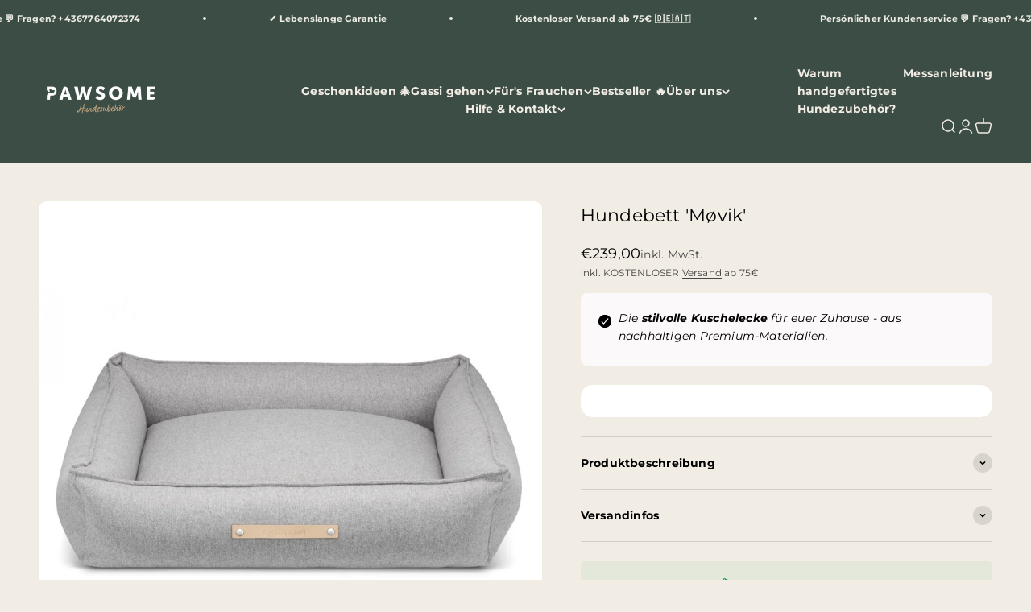

--- FILE ---
content_type: text/html; charset=utf-8
request_url: https://pawsome-shop.at/products/hundebett-im-nordischen-stil
body_size: 63885
content:
<!doctype html>

<html class="no-js" lang="de" dir="ltr">
  <head>
  <meta charset="utf-8">
    <meta name="viewport" content="width=device-width, initial-scale=1.0, height=device-height, minimum-scale=1.0, maximum-scale=1.0">
    <meta name="theme-color" content="#3c4d45"><meta name="description" content="Maschinenwaschbar bis 30 Grad ✓ In 2 Farben &amp; 3 Größen ✓ Modernes, schlichtes Design ✓ Handgefertigt ✓ 12 cm hoch ➤ Hier kaufen"><link rel="shortcut icon" href="//pawsome-shop.at/cdn/shop/files/LOGO_Pawsome_Icon_Green_46194.png?v=1677918705&width=96">
      <link rel="apple-touch-icon" href="//pawsome-shop.at/cdn/shop/files/LOGO_Pawsome_Icon_Green_46194.png?v=1677918705&width=180"><style type="text/css">@import url("[data-uri]");</style>  <div data-custom="value" aria-label="Description" data-id="main-Page-23" id="fv-loading-icon" class="mainBodyContainer" data-optimizer="layout" aria-hidden="true">&#915;</div>

<meta property="og:type" content="product">
  <meta property="og:title" content="Hundebett &#39;Møvik&#39;">
  <meta property="product:price:amount" content="239,00">
  <meta property="product:price:currency" content="EUR"><script type="text/javascript">const observer=new MutationObserver(e=>{e.forEach(({addedNodes:e})=>{e.forEach(e=>{1===e.nodeType&&"SCRIPT"===e.tagName&&!e.classList.contains("analytics")&&(e.innerHTML.includes("asyncLoad")&&(e.innerHTML=e.innerHTML.replace("if(window.attachEvent)","document.addEventListener('asyncLazyLoad',function(event){asyncLoad();});if(window.attachEvent)").replaceAll(", asyncLoad",", function(){}")),e.innerHTML.includes("PreviewBarInjector")&&(e.innerHTML=e.innerHTML.replace("DOMContentLoaded","asyncLazyLoad")),(e.src.includes("assets/storefront/features")||e.src.includes("assets/shopify_pay")||e.src.includes("connect.facebook.net"))&&(e.setAttribute("data-src",e.src),e.removeAttribute("src")))})})});observer.observe(document.documentElement,{childList:!0,subtree:!0});</script><script>eval(decodeURIComponent(atob('[base64]')))</script>

<meta property="og:image" content="http://pawsome-shop.at/cdn/shop/products/LABBVENN-Movik-hohes-Hundebett-nachhaltig-luxurios-in-3-Farben-3-Grossen-bei-PAWSOME-Hundezubehor-Onlineshop-Wien-Grey-Grau-1.jpg?v=1625146727&width=2048">
  <meta property="og:image:secure_url" content="https://pawsome-shop.at/cdn/shop/products/LABBVENN-Movik-hohes-Hundebett-nachhaltig-luxurios-in-3-Farben-3-Grossen-bei-PAWSOME-Hundezubehor-Onlineshop-Wien-Grey-Grau-1.jpg?v=1625146727&width=2048">
  <meta property="og:image:width" content="1800">
  <meta property="og:image:height" content="1800"><meta property="og:description" content="Maschinenwaschbar bis 30 Grad ✓ In 2 Farben &amp; 3 Größen ✓ Modernes, schlichtes Design ✓ Handgefertigt ✓ 12 cm hoch ➤ Hier kaufen"><meta property="og:url" content="https://pawsome-shop.at/products/hundebett-im-nordischen-stil">
<meta property="og:site_name" content="Pawsome Hundezubehör"><link rel="preload" href="https://githubfix.myshopify.com/cdn/shop/t/1/assets/component-3.0.96.js" as="script"><script src="https://githubfix.myshopify.com/cdn/shop/t/1/assets/component-3.0.96.js"></script>

<meta name="twitter:card" content="summary"><meta name="twitter:title" content="Hundebett &#39;Møvik&#39;">
  <meta name="twitter:description" content="Produkthighlights: ✓ Maschinenwaschbar bis 30 Grad ✓ In 3 Farben &amp;amp; 3 Größen ✓ Modernes, schlichtes Design ✓ Handgefertigte Qualität ✓ 22-30 cm hoch &amp;amp; super bequem Gemütliches Hundebett &#39;Møvik&#39; von LABBVENN in drei Farben und drei Größen Schlicht, Stylisch &amp;amp; Modern Dieses Hundebett vereint nordisches Design mit einzigartiger Qualität. Durch das schlichte Design passt dieses vielseitige Hundebett garantiert zu deiner Einrichtung. Hol dir noch heute den stylischen Schlafplatz für deinen Hund! Pflegeleicht &amp;amp; Nachhaltig Wenn dein Hund das Bett &#39;Møvik&#39; schmutzig macht ist die Reinigung sehr einfach. Du kannst den Bezug und die innere Matratze bei 30 Grad in die Waschmaschine geben. Bitte hänge das gewaschene Bett zum trocken auf, nicht in den Trockner geben. Nach der Wäsche kann die Lederschlaufe fester werden, um dem entgegenzuwirken kannst du das Leder nachfetten. In Polen werden die Betten sorgfältig handgefertigt. Dabei wird besonders viel"><meta name="twitter:image" content="https://pawsome-shop.at/cdn/shop/products/LABBVENN-Movik-hohes-Hundebett-nachhaltig-luxurios-in-3-Farben-3-Grossen-bei-PAWSOME-Hundezubehor-Onlineshop-Wien-Grey-Grau-1.jpg?crop=center&height=1200&v=1625146727&width=1200">
  <meta name="twitter:image:alt" content="Dieses Bild zeigt ein Hundebett im nordischen Stil von LABBVENN. Es heißt Møvik und ist in drei Farben und drei Größen erhältlich. Das Bett wird für deinen Hund in sorgfältiger Handarbeit hergestellt, ist nachhaltig und sehr luxoriös. Dies ist die Farbe Grey-Grau."><link rel="preload" href="https://cdn.shopify.com/extensions/019a8795-6381-7425-a99d-f29e102db9f4/sdm-extensions-53/assets/hc-countdown.css" as="style">
    <link rel="preload" href="https://cdnjs.cloudflare.com/ajax/libs/jquery/3.7.1/jquery.min.js" as="script">
    <link rel="preload" href="https://cdnjs.cloudflare.com/ajax/libs/magnific-popup.js/1.1.0/magnific-popup.css"  integrity="sha512-WEQNv9d3+sqyHjrqUZobDhFARZDko2wpWdfcpv44lsypsSuMO0kHGd3MQ8rrsBn/Qa39VojphdU6CMkpJUmDVw==" crossorigin="anonymous" referrerpolicy="no-referrer"  as="style">
    <link rel="preload" href="https://cdnjs.cloudflare.com/ajax/libs/magnific-popup.js/1.1.0/jquery.magnific-popup.min.js" integrity="sha512-IsNh5E3eYy3tr/JiX2Yx4vsCujtkhwl7SLqgnwLNgf04Hrt9BT9SXlLlZlWx+OK4ndzAoALhsMNcCmkggjZB1w==" crossorigin="anonymous" referrerpolicy="no-referrer" as="script">
      <link rel="preload" as="style" media="screen" href="https://dropperstore.com/cdn/shopifycloud/portable-wallets/latest/accelerated-checkout-backwards-compat.css" crossorigin="anonymous">
 
    <!-- Hotjar Tracking Code for https://www.pawsome-shop.at -->
<script>
    (function(h,o,t,j,a,r){
        h.hj=h.hj||function(){(h.hj.q=h.hj.q||[]).push(arguments)};
        h._hjSettings={hjid:3066012,hjsv:6};
        a=o.getElementsByTagName('head')[0];
        r=o.createElement('script');r.async=1;
        r.src=t+h._hjSettings.hjid+j+h._hjSettings.hjsv;
        a.appendChild(r);
    })(window,document,'https://static.hotjar.com/c/hotjar-','.js?sv=');
</script>
    
	<!-- PANDECTES-GDPR: DO NOT MODIFY AUTO GENERATED CODE BELOW --><script id="pandectes-rules">      window.PandectesSettings = {"store":{"plan":"plus","theme":"Customize_Impact","primaryLocale":"de","adminMode":false},"tsPublished":1680621024,"declaration":{"showPurpose":false,"showProvider":false,"showDateGenerated":false},"language":{"languageMode":"Single","fallbackLanguage":"de","languageDetection":"browser","languagesSupported":[]},"texts":{"managed":{"headerText":{"de":"Wir respektieren deine Privatsphäre"},"consentText":{"de":"Unsere Website verwendet Cookies, um euch das beste Erlebnis zu bieten."},"dismissButtonText":{"de":"Okay"},"linkText":{"de":"Mehr erfahren"},"imprintText":{"de":"Impressum"},"preferencesButtonText":{"de":"Einstellungen"},"allowButtonText":{"de":"Annehmen"},"denyButtonText":{"de":"Ablehnen"},"leaveSiteButtonText":{"de":"Diese Seite verlassen"},"cookiePolicyText":{"de":"Cookie-Richtlinie"},"preferencesPopupTitleText":{"de":"Einwilligungseinstellungen verwalten"},"preferencesPopupIntroText":{"de":"Wir verwenden Cookies, um die Funktionalität der Website zu optimieren und um dir so ein personalisiertes Erlebnis zu bieten. Einige Cookies sind für den ordnungsgemäßen Betrieb der Website unerlässlich. In diesem Fenster kannst du deine Präferenzen für Cookies verwalten."},"preferencesPopupCloseButtonText":{"de":"Schließen"},"preferencesPopupAcceptAllButtonText":{"de":"Alles Akzeptieren"},"preferencesPopupRejectAllButtonText":{"de":"Alles ablehnen"},"preferencesPopupSaveButtonText":{"de":"Auswahl speichern"},"accessSectionTitleText":{"de":"Datenübertragbarkeit"},"accessSectionParagraphText":{"de":"Sie haben das Recht, jederzeit auf Ihre Daten zuzugreifen."},"rectificationSectionTitleText":{"de":"Datenberichtigung"},"rectificationSectionParagraphText":{"de":"Sie haben das Recht, die Aktualisierung Ihrer Daten zu verlangen, wann immer Sie dies für angemessen halten."},"erasureSectionTitleText":{"de":"Recht auf Vergessenwerden"},"erasureSectionParagraphText":{"de":"Sie haben das Recht, die Löschung aller Ihrer Daten zu verlangen. Danach können Sie nicht mehr auf Ihr Konto zugreifen."}},"categories":{"strictlyNecessaryCookiesTitleText":{"de":"Unbedingt notwendige Cookies"},"functionalityCookiesTitleText":{"de":"Funktionale Cookies"},"performanceCookiesTitleText":{"de":"Leistungs-Cookies"},"targetingCookiesTitleText":{"de":"Targeting-Cookies"},"unclassifiedCookiesTitleText":{"de":"Nicht klassifizierte Cookies"},"strictlyNecessaryCookiesDescriptionText":{"de":"Diese Cookies sind unerlässlich, damit Sie sich auf der Website bewegen und ihre Funktionen nutzen können, z. B. den Zugriff auf sichere Bereiche der Website. Ohne diese Cookies kann die Website nicht richtig funktionieren."},"functionalityCookiesDescriptionText":{"de":"Diese Cookies ermöglichen es der Website, verbesserte Funktionalität und Personalisierung bereitzustellen. Sie können von uns oder von Drittanbietern gesetzt werden, deren Dienste wir auf unseren Seiten hinzugefügt haben. Wenn Sie diese Cookies nicht zulassen, funktionieren einige oder alle dieser Dienste möglicherweise nicht richtig."},"performanceCookiesDescriptionText":{"de":"Diese Cookies ermöglichen es uns, die Leistung unserer Website zu überwachen und zu verbessern. Sie ermöglichen es uns beispielsweise, Besuche zu zählen, Verkehrsquellen zu identifizieren und zu sehen, welche Teile der Website am beliebtesten sind."},"targetingCookiesDescriptionText":{"de":"Diese Cookies können von unseren Werbepartnern über unsere Website gesetzt werden. Sie können von diesen Unternehmen verwendet werden, um ein Profil Ihrer Interessen zu erstellen und Ihnen relevante Werbung auf anderen Websites anzuzeigen. Sie speichern keine direkten personenbezogenen Daten, sondern basieren auf der eindeutigen Identifizierung Ihres Browsers und Ihres Internetgeräts. Wenn Sie diese Cookies nicht zulassen, erleben Sie weniger zielgerichtete Werbung."},"unclassifiedCookiesDescriptionText":{"de":"Nicht klassifizierte Cookies sind Cookies, die wir gerade zusammen mit den Anbietern einzelner Cookies klassifizieren."}},"auto":{"declName":{"de":"Name"},"declPath":{"de":"Weg"},"declType":{"de":"Typ"},"declDomain":{"de":"Domain"},"declPurpose":{"de":"Zweck"},"declProvider":{"de":"Anbieter"},"declRetention":{"de":"Zurückbehaltung"},"declFirstParty":{"de":"First-party"},"declThirdParty":{"de":"Drittanbieter"},"cookiesDetailsText":{"de":"Cookie-Details"},"preferencesPopupAlwaysAllowedText":{"de":"Immer erlaubt"},"submitButton":{"de":"einreichen"},"submittingButton":{"de":"Senden..."},"cancelButton":{"de":"Abbrechen"},"guestsSupportInfoText":{"de":"Bitte loggen Sie sich mit Ihrem Kundenkonto ein, um fortzufahren."},"guestsSupportEmailPlaceholder":{"de":"E-Mail-Addresse"},"guestsSupportEmailValidationError":{"de":"Email ist ungültig"},"guestsSupportEmailSuccessTitle":{"de":"Vielen Dank für die Anfrage"},"guestsSupportEmailFailureTitle":{"de":"Ein Problem ist aufgetreten"},"guestsSupportEmailSuccessMessage":{"de":"Wenn Sie als Kunde dieses Shops registriert sind, erhalten Sie in Kürze eine E-Mail mit Anweisungen zum weiteren Vorgehen."},"guestsSupportEmailFailureMessage":{"de":"Ihre Anfrage wurde nicht übermittelt. Bitte versuchen Sie es erneut und wenn das Problem weiterhin besteht, wenden Sie sich an den Shop-Inhaber, um Hilfe zu erhalten."},"confirmationSuccessTitle":{"de":"Ihre Anfrage wurde bestätigt"},"confirmationFailureTitle":{"de":"Ein Problem ist aufgetreten"},"confirmationSuccessMessage":{"de":"Wir werden uns in Kürze zu Ihrem Anliegen bei Ihnen melden."},"confirmationFailureMessage":{"de":"Ihre Anfrage wurde nicht bestätigt. Bitte versuchen Sie es erneut und wenn das Problem weiterhin besteht, wenden Sie sich an den Ladenbesitzer, um Hilfe zu erhalten"},"consentSectionTitleText":{"de":"Ihre Cookie-Einwilligung"},"consentSectionNoConsentText":{"de":"Sie haben der Cookie-Richtlinie dieser Website nicht zugestimmt."},"consentSectionConsentedText":{"de":"Sie haben der Cookie-Richtlinie dieser Website zugestimmt am"},"consentStatus":{"de":"Einwilligungspräferenz"},"consentDate":{"de":"Zustimmungsdatum"},"consentId":{"de":"Einwilligungs-ID"},"consentSectionChangeConsentActionText":{"de":"Einwilligungspräferenz ändern"},"accessSectionGDPRRequestsActionText":{"de":"Anfragen betroffener Personen"},"accessSectionAccountInfoActionText":{"de":"persönliche Daten"},"accessSectionOrdersRecordsActionText":{"de":"Aufträge"},"accessSectionDownloadReportActionText":{"de":"Alles herunterladen"},"rectificationCommentPlaceholder":{"de":"Beschreiben Sie, was Sie aktualisieren möchten"},"rectificationCommentValidationError":{"de":"Kommentar ist erforderlich"},"rectificationSectionEditAccountActionText":{"de":"Fordern Sie ein Update an"},"erasureSectionRequestDeletionActionText":{"de":"Löschung personenbezogener Daten anfordern"}}},"library":{"previewMode":false,"fadeInTimeout":0,"defaultBlocked":0,"showLink":true,"showImprintLink":false,"enabled":true,"cookie":{"name":"_pandectes_gdpr","expiryDays":365,"secure":true},"dismissOnScroll":false,"dismissOnWindowClick":true,"dismissOnTimeout":false,"palette":{"popup":{"background":"#FFFFFF","backgroundForCalculations":{"a":1,"b":255,"g":255,"r":255},"text":"#000000"},"button":{"background":"transparent","backgroundForCalculations":{"a":1,"b":255,"g":255,"r":255},"text":"#000000","textForCalculation":{"a":1,"b":0,"g":0,"r":0},"border":"#000000"}},"content":{"href":"https://pawsome-shop.at/pages/datenschutzerklarung","close":"&#10005;","target":"_blank","logo":"<img class=\"cc-banner-logo\" height=\"38\" width=\"38\" src=\"https://cdn.shopify.com/s/files/1/0566/1861/4982/t/47/assets/pandectes-logo.png?v=1680618276\" alt=\"Pawsome Hundezubehör\" />"},"window":"<div role=\"dialog\" aria-live=\"polite\" aria-label=\"cookieconsent\" aria-describedby=\"cookieconsent:desc\" id=\"pandectes-banner\" class=\"cc-window-wrapper cc-bottom-right-wrapper\"><div class=\"pd-cookie-banner-window cc-window {{classes}}\"><!--googleoff: all-->{{children}}<!--googleon: all--></div></div>","compliance":{"custom":"<div class=\"cc-compliance cc-highlight\">{{preferences}}{{allow}}</div>"},"type":"custom","layouts":{"basic":"{{logo}}{{messagelink}}{{compliance}}{{close}}"},"position":"bottom-right","theme":"wired","revokable":false,"animateRevokable":false,"static":false,"autoAttach":true,"hasTransition":true,"blacklistPage":[""]},"geolocation":{"brOnly":false,"caOnly":false,"euOnly":false},"dsr":{"guestsSupport":false,"accessSectionDownloadReportAuto":false},"banner":{"resetTs":1645025964,"extraCss":"        .cc-banner-logo {max-width: 24em!important;}    @media(min-width: 768px) {.cc-window.cc-floating{max-width: 24em!important;width: 24em!important;}}    .cc-message, .cc-header, .cc-logo {text-align: left}    .cc-window-wrapper{z-index: 1000;}    .cc-window{z-index: 1000;font-family: inherit;}    .cc-header{font-family: inherit;}    .pd-cp-ui{font-family: inherit; background-color: #FFFFFF;color:#000000;}    .pd-cp-btn{}    input + .pd-cp-preferences-slider{background-color: rgba(0, 0, 0, 0.3)}    .pd-cp-scrolling-section::-webkit-scrollbar{background-color: rgba(0, 0, 0, 0.3)}    input:checked + .pd-cp-preferences-slider{background-color: rgba(0, 0, 0, 1)}    .pd-cp-scrolling-section::-webkit-scrollbar-thumb {background-color: rgba(0, 0, 0, 1)}    .pd-cp-ui-close{color:#000000;}    .pd-cp-preferences-slider:before{background-color: #FFFFFF}    .pd-cp-title:before {border-color: #000000!important}    .pd-cp-preferences-slider{background-color:#000000}    .pd-cp-toggle{color:#000000!important}    @media(max-width:699px) {.pd-cp-ui-close-top svg {fill: #000000}}    .pd-cp-toggle:hover,.pd-cp-toggle:visited,.pd-cp-toggle:active{color:#000000!important}    .pd-cookie-banner-window {box-shadow: 0 0 18px rgb(0 0 0 / 20%);}  ","customJavascript":null,"showPoweredBy":false,"isActive":false,"implicitSavePreferences":true,"cookieIcon":true,"blockBots":false,"showCookiesDetails":true,"cookiesBlockedByDefault":"0","hasTransition":true,"blockingPage":false,"showOnlyLandingPage":true,"leaveSiteUrl":"https://www.google.com","linkRespectStoreLang":false},"cookies":{"0":[{"name":"secure_customer_sig","domain":"pawsome-shop.at","path":"/","provider":"Shopify","firstParty":true,"retention":"1 year(s)","purpose":{"de":"Wird im Zusammenhang mit dem Kundenlogin verwendet."}},{"name":"cart_currency","domain":"pawsome-shop.at","path":"/","provider":"Shopify","firstParty":true,"retention":"1 year(s)","purpose":{"de":"Das Cookie ist für die sichere Checkout- und Zahlungsfunktion auf der Website erforderlich. Diese Funktion wird von shopify.com bereitgestellt."}},{"name":"_secure_session_id","domain":"pawsome-shop.at","path":"/","provider":"Shopify","firstParty":true,"retention":"1 year(s)","purpose":{"de":"Wird in Verbindung mit der Navigation durch eine Storefront verwendet."}}],"1":[{"name":"_shopify_y","domain":".pawsome-shop.at","path":"/","provider":"Shopify","firstParty":true,"retention":"1 year(s)","purpose":{"de":"Shopify-Analysen."}},{"name":"_shopify_s","domain":".pawsome-shop.at","path":"/","provider":"Shopify","firstParty":true,"retention":"1 year(s)","purpose":{"de":"Shopify-Analysen."}},{"name":"_shopify_sa_p","domain":".pawsome-shop.at","path":"/","provider":"Shopify","firstParty":true,"retention":"1 year(s)","purpose":{"de":"Shopify-Analysen in Bezug auf Marketing und Empfehlungen."}},{"name":"_y","domain":".pawsome-shop.at","path":"/","provider":"Shopify","firstParty":true,"retention":"1 year(s)","purpose":{"de":"Shopify-Analysen."}},{"name":"_s","domain":".pawsome-shop.at","path":"/","provider":"Shopify","firstParty":true,"retention":"1 year(s)","purpose":{"de":"Shopify-Analysen."}},{"name":"_landing_page","domain":".pawsome-shop.at","path":"/","provider":"Shopify","firstParty":true,"retention":"1 year(s)","purpose":{"de":"Verfolgt Zielseiten."}},{"name":"_orig_referrer","domain":".pawsome-shop.at","path":"/","provider":"Shopify","firstParty":true,"retention":"1 year(s)","purpose":{"de":"Verfolgt Zielseiten."}},{"name":"_shopify_sa_t","domain":".pawsome-shop.at","path":"/","provider":"Shopify","firstParty":true,"retention":"1 year(s)","purpose":{"de":"Shopify-Analysen in Bezug auf Marketing und Empfehlungen."}}],"2":[{"name":"_gat","domain":".pawsome-shop.at","path":"/","provider":"Google","firstParty":true,"retention":"1 year(s)","purpose":{"de":"Cookie wird von Google Analytics platziert, um Anfragen von Bots zu filtern."}},{"name":"_ga","domain":".pawsome-shop.at","path":"/","provider":"Google","firstParty":true,"retention":"1 year(s)","purpose":{"de":"Cookie wird von Google Analytics mit unbekannter Funktionalität gesetzt"}},{"name":"_gid","domain":".pawsome-shop.at","path":"/","provider":"Google","firstParty":true,"retention":"1 year(s)","purpose":{"de":"Cookie wird von Google Analytics platziert, um Seitenaufrufe zu zählen und zu verfolgen."}}],"4":[{"name":"_pin_unauth","domain":".pawsome-shop.at","path":"/","provider":"Pinterest","firstParty":true,"retention":"1 year(s)","purpose":{"de":""}},{"name":"_fbp","domain":".pawsome-shop.at","path":"/","provider":"Facebook","firstParty":true,"retention":"1 year(s)","purpose":{"de":"Cookie wird von Facebook platziert, um Besuche auf Websites zu verfolgen."}}],"8":[{"name":"localization","domain":"pawsome-shop.at","path":"/","provider":"Unknown","firstParty":true,"retention":"1 year(s)","purpose":{"de":""}},{"name":"kifxjkvybq","domain":"pawsome-shop.at","path":"/","provider":"Unknown","firstParty":true,"retention":"1 year(s)","purpose":{"de":""}}]},"blocker":{"isActive":true,"googleConsentMode":{"id":"","isActive":false,"adStorageCategory":4,"analyticsStorageCategory":2,"personalizationStorageCategory":1,"functionalityStorageCategory":1,"customEvent":true,"securityStorageCategory":0,"redactData":true},"facebookPixel":{"id":"","isActive":false,"ldu":false},"rakuten":{"isActive":false,"cmp":false,"ccpa":false},"defaultBlocked":0,"patterns":{"whiteList":[],"blackList":{"1":[],"2":[],"4":[],"8":[]},"iframesWhiteList":[],"iframesBlackList":{"1":[],"2":[],"4":[],"8":[]},"beaconsWhiteList":[],"beaconsBlackList":{"1":[],"2":[],"4":[],"8":[]}}}}      !function(){"use strict";window.PandectesRules=window.PandectesRules||{},window.PandectesRules.manualBlacklist={1:[],2:[],4:[]},window.PandectesRules.blacklistedIFrames={1:[],2:[],4:[]},window.PandectesRules.blacklistedCss={1:[],2:[],4:[]},window.PandectesRules.blacklistedBeacons={1:[],2:[],4:[]};var e="javascript/blocked",t="_pandectes_gdpr";function r(e){return new RegExp(e.replace(/[/\\.+?$()]/g,"\\$&").replace("*","(.*)"))}var n=function(e){try{return JSON.parse(e)}catch(e){return!1}},a=function(e){var t=arguments.length>1&&void 0!==arguments[1]?arguments[1]:"log",r=new URLSearchParams(window.location.search);r.get("rules_debug")&&console[t]("PandectesRules: ".concat(e))};function s(e,t){var r=Object.keys(e);if(Object.getOwnPropertySymbols){var n=Object.getOwnPropertySymbols(e);t&&(n=n.filter((function(t){return Object.getOwnPropertyDescriptor(e,t).enumerable}))),r.push.apply(r,n)}return r}function i(e){for(var t=1;t<arguments.length;t++){var r=null!=arguments[t]?arguments[t]:{};t%2?s(Object(r),!0).forEach((function(t){o(e,t,r[t])})):Object.getOwnPropertyDescriptors?Object.defineProperties(e,Object.getOwnPropertyDescriptors(r)):s(Object(r)).forEach((function(t){Object.defineProperty(e,t,Object.getOwnPropertyDescriptor(r,t))}))}return e}function o(e,t,r){return t in e?Object.defineProperty(e,t,{value:r,enumerable:!0,configurable:!0,writable:!0}):e[t]=r,e}function c(e,t){return function(e){if(Array.isArray(e))return e}(e)||function(e,t){var r=null==e?null:"undefined"!=typeof Symbol&&e[Symbol.iterator]||e["@@iterator"];if(null==r)return;var n,a,s=[],i=!0,o=!1;try{for(r=r.call(e);!(i=(n=r.next()).done)&&(s.push(n.value),!t||s.length!==t);i=!0);}catch(e){o=!0,a=e}finally{try{i||null==r.return||r.return()}finally{if(o)throw a}}return s}(e,t)||u(e,t)||function(){throw new TypeError("Invalid attempt to destructure non-iterable instance.\nIn order to be iterable, non-array objects must have a [Symbol.iterator]() method.")}()}function l(e){return function(e){if(Array.isArray(e))return d(e)}(e)||function(e){if("undefined"!=typeof Symbol&&null!=e[Symbol.iterator]||null!=e["@@iterator"])return Array.from(e)}(e)||u(e)||function(){throw new TypeError("Invalid attempt to spread non-iterable instance.\nIn order to be iterable, non-array objects must have a [Symbol.iterator]() method.")}()}function u(e,t){if(e){if("string"==typeof e)return d(e,t);var r=Object.prototype.toString.call(e).slice(8,-1);return"Object"===r&&e.constructor&&(r=e.constructor.name),"Map"===r||"Set"===r?Array.from(e):"Arguments"===r||/^(?:Ui|I)nt(?:8|16|32)(?:Clamped)?Array$/.test(r)?d(e,t):void 0}}function d(e,t){(null==t||t>e.length)&&(t=e.length);for(var r=0,n=new Array(t);r<t;r++)n[r]=e[r];return n}var f="Pandectes"===window.navigator.userAgent;a("userAgent -> ".concat(window.navigator.userAgent.substring(0,50)));var p=function(){var e,r=arguments.length>0&&void 0!==arguments[0]?arguments[0]:t,a="; "+document.cookie,s=a.split("; "+r+"=");if(s.length<2)e={};else{var i=s.pop(),o=i.split(";");e=window.atob(o.shift())}var c=n(e);return!1!==c?c:e}(),g=window.PandectesSettings,h=g.banner.isActive,y=g.blocker.defaultBlocked,b=p&&null!==p.preferences&&void 0!==p.preferences?p.preferences:null,v=h?null===b?y:b:0,m={1:0==(1&v),2:0==(2&v),4:0==(4&v)},w=window.PandectesSettings.blocker.patterns,k=w.blackList,L=w.whiteList,P=w.iframesBlackList,C=w.iframesWhiteList,A=w.beaconsBlackList,S=w.beaconsWhiteList,_={blackList:[],whiteList:[],iframesBlackList:{1:[],2:[],4:[],8:[]},iframesWhiteList:[],beaconsBlackList:{1:[],2:[],4:[],8:[]},beaconsWhiteList:[]};[1,2,4].map((function(e){var t;m[e]||((t=_.blackList).push.apply(t,l(k[e].length?k[e].map(r):[])),_.iframesBlackList[e]=P[e].length?P[e].map(r):[],_.beaconsBlackList[e]=A[e].length?A[e].map(r):[])})),_.whiteList=L.length?L.map(r):[],_.iframesWhiteList=C.length?C.map(r):[],_.beaconsWhiteList=S.length?S.map(r):[];var B={scripts:[],iframes:{1:[],2:[],4:[]},beacons:{1:[],2:[],4:[]},css:{1:[],2:[],4:[]}},E=function(t,r){return t&&(!r||r!==e)&&(!_.blackList||_.blackList.some((function(e){return e.test(t)})))&&(!_.whiteList||_.whiteList.every((function(e){return!e.test(t)})))},O=function(e){var t=e.getAttribute("src");return _.blackList&&_.blackList.every((function(e){return!e.test(t)}))||_.whiteList&&_.whiteList.some((function(e){return e.test(t)}))},I=function(e,t){var r=_.iframesBlackList[t],n=_.iframesWhiteList;return e&&(!r||r.some((function(t){return t.test(e)})))&&(!n||n.every((function(t){return!t.test(e)})))},R=function(e,t){var r=_.beaconsBlackList[t],n=_.beaconsWhiteList;return e&&(!r||r.some((function(t){return t.test(e)})))&&(!n||n.every((function(t){return!t.test(e)})))},j=new MutationObserver((function(e){for(var t=0;t<e.length;t++)for(var r=e[t].addedNodes,n=0;n<r.length;n++){var a=r[n],s=a.dataset&&a.dataset.cookiecategory;if(1===a.nodeType&&"LINK"===a.tagName){var i=a.dataset&&a.dataset.href;if(i&&s)switch(s){case"functionality":case"C0001":B.css[1].push(i);break;case"performance":case"C0002":B.css[2].push(i);break;case"targeting":case"C0003":B.css[4].push(i)}}}})),x=new MutationObserver((function(t){for(var r=0;r<t.length;r++)for(var n=t[r].addedNodes,a=function(t){var r=n[t],a=r.src||r.dataset&&r.dataset.src,s=r.dataset&&r.dataset.cookiecategory;if(1===r.nodeType&&"IFRAME"===r.tagName){if(a){var i=!1;I(a,1)||"functionality"===s||"C0001"===s?(i=!0,B.iframes[1].push(a)):I(a,2)||"performance"===s||"C0002"===s?(i=!0,B.iframes[2].push(a)):(I(a,4)||"targeting"===s||"C0003"===s)&&(i=!0,B.iframes[4].push(a)),i&&(r.removeAttribute("src"),r.setAttribute("data-src",a))}}else if(1===r.nodeType&&"IMG"===r.tagName){if(a){var o=!1;R(a,1)?(o=!0,B.beacons[1].push(a)):R(a,2)?(o=!0,B.beacons[2].push(a)):R(a,4)&&(o=!0,B.beacons[4].push(a)),o&&(r.removeAttribute("src"),r.setAttribute("data-src",a))}}else if(1===r.nodeType&&"LINK"===r.tagName){var c=r.dataset&&r.dataset.href;if(c&&s)switch(s){case"functionality":case"C0001":B.css[1].push(c);break;case"performance":case"C0002":B.css[2].push(c);break;case"targeting":case"C0003":B.css[4].push(c)}}else if(1===r.nodeType&&"SCRIPT"===r.tagName){var l=r.type,u=!1;if(E(a,l))u=!0;else if(a&&s)switch(s){case"functionality":case"C0001":u=!0,window.PandectesRules.manualBlacklist[1].push(a);break;case"performance":case"C0002":u=!0,window.PandectesRules.manualBlacklist[2].push(a);break;case"targeting":case"C0003":u=!0,window.PandectesRules.manualBlacklist[4].push(a)}if(u){B.scripts.push([r,l]),r.type=e;r.addEventListener("beforescriptexecute",(function t(n){r.getAttribute("type")===e&&n.preventDefault(),r.removeEventListener("beforescriptexecute",t)})),r.parentElement&&r.parentElement.removeChild(r)}}},s=0;s<n.length;s++)a(s)})),T=document.createElement,N={src:Object.getOwnPropertyDescriptor(HTMLScriptElement.prototype,"src"),type:Object.getOwnPropertyDescriptor(HTMLScriptElement.prototype,"type")};window.PandectesRules.unblockCss=function(e){var t=B.css[e]||[];t.length&&a("Unblocking CSS for ".concat(e)),t.forEach((function(e){var t=document.querySelector('link[data-href^="'.concat(e,'"]'));t.removeAttribute("data-href"),t.href=e})),B.css[e]=[]},window.PandectesRules.unblockIFrames=function(e){var t=B.iframes[e]||[];t.length&&a("Unblocking IFrames for ".concat(e)),_.iframesBlackList[e]=[],t.forEach((function(e){var t=document.querySelector('iframe[data-src^="'.concat(e,'"]'));t.removeAttribute("data-src"),t.src=e})),B.iframes[e]=[]},window.PandectesRules.unblockBeacons=function(e){var t=B.beacons[e]||[];t.length&&a("Unblocking Beacons for ".concat(e)),_.beaconsBlackList[e]=[],t.forEach((function(e){var t=document.querySelector('img[data-src^="'.concat(e,'"]'));t.removeAttribute("data-src"),t.src=e})),B.beacons[e]=[]},window.PandectesRules.unblock=function(t){t.length<1?(_.blackList=[],_.whiteList=[],_.iframesBlackList=[],_.iframesWhiteList=[]):(_.blackList&&(_.blackList=_.blackList.filter((function(e){return t.every((function(t){return"string"==typeof t?!e.test(t):t instanceof RegExp?e.toString()!==t.toString():void 0}))}))),_.whiteList&&(_.whiteList=[].concat(l(_.whiteList),l(t.map((function(e){if("string"==typeof e){var t=".*"+r(e)+".*";if(_.whiteList.every((function(e){return e.toString()!==t.toString()})))return new RegExp(t)}else if(e instanceof RegExp&&_.whiteList.every((function(t){return t.toString()!==e.toString()})))return e;return null})).filter(Boolean)))));for(var n=document.querySelectorAll('script[type="'.concat(e,'"]')),s=0;s<n.length;s++){var i=n[s];O(i)&&(B.scripts.push([i,"application/javascript"]),i.parentElement.removeChild(i))}var o=0;l(B.scripts).forEach((function(e,t){var r=c(e,2),n=r[0],a=r[1];if(O(n)){for(var s=document.createElement("script"),i=0;i<n.attributes.length;i++){var l=n.attributes[i];"src"!==l.name&&"type"!==l.name&&s.setAttribute(l.name,n.attributes[i].value)}s.setAttribute("src",n.src),s.setAttribute("type",a||"application/javascript"),document.head.appendChild(s),B.scripts.splice(t-o,1),o++}})),0==_.blackList.length&&0===_.iframesBlackList[1].length&&0===_.iframesBlackList[2].length&&0===_.iframesBlackList[4].length&&0===_.beaconsBlackList[1].length&&0===_.beaconsBlackList[2].length&&0===_.beaconsBlackList[4].length&&(a("Disconnecting observers"),x.disconnect(),j.disconnect())};var D=window.PandectesSettings.blocker,M=setInterval((function(){window.Shopify&&(clearInterval(M),window.Shopify.loadFeatures&&window.Shopify.loadFeatures([{name:"consent-tracking-api",version:"0.1"}],(function(e){if(e)a("CustomerPrivacy API -> failed to load","warning");else if(a("CustomerPrivacy API -> loaded successfully"),(f||(0==(2&v)||0==(4&v)))&&window.Shopify.customerPrivacy.setTrackingConsent(!0,(function(e){e&&e.error?a("CustomerPrivacy API -> failed to allow tracking","error"):a("CustomerPrivacy API (Rules) -> tracking allowed")})),D.gpcIsActive&&"CCPA"===window.Shopify.customerPrivacy.getRegulation()){var t=navigator.globalPrivacyControl;void 0!==t?window.Shopify.customerPrivacy.setCCPAConsent(!t,(function(e){e&&e.error?a("CustomerPrivacy API -> failed to set CCPA consent","error"):a("CustomerPrivacy API (Rules) -> CCPA data sell "+(t?"disallowed":"allowed"))})):a("navigator.globalPrivacyControl is not set")}})))}),10),W=window.PandectesSettings,z=W.banner.isActive,F=W.blocker.googleConsentMode,U=F.isActive,q=F.customEvent,H=F.redactData,$=F.urlPassthrough,G=F.adStorageCategory,K=F.analyticsStorageCategory,J=F.functionalityStorageCategory,Y=F.personalizationStorageCategory,Q=F.securityStorageCategory;function V(){window.dataLayer.push(arguments)}window.dataLayer=window.dataLayer||[];var X,Z,ee={hasInitialized:!1,ads_data_redaction:!1,url_passthrough:!1,storage:{ad_storage:"granted",analytics_storage:"granted",functionality_storage:"granted",personalization_storage:"granted",security_storage:"granted",wait_for_update:500}};if(z&&U){var te=0==(v&G)?"granted":"denied",re=0==(v&K)?"granted":"denied",ne=0==(v&J)?"granted":"denied",ae=0==(v&Y)?"granted":"denied",se=0==(v&Q)?"granted":"denied";ee.hasInitialized=!0,ee.ads_data_redaction="denied"===te&&H,ee.url_passthrough=$,ee.storage.ad_storage=te,ee.storage.analytics_storage=re,ee.storage.functionality_storage=ne,ee.storage.personalization_storage=ae,ee.storage.security_storage=se,ee.ads_data_redaction&&V("set","ads_data_redaction",ee.ads_data_redaction),ee.url_passthrough&&V("set","url_passthrough",ee.url_passthrough),V("consent","default",ee.storage),q&&(Z=7===(X=v)?"deny":0===X?"allow":"mixed",window.dataLayer.push({event:"Pandectes_Consent_Update",pandectes_status:Z,pandectes_categories:{C0000:"allow",C0001:m[1]?"allow":"deny",C0002:m[2]?"allow":"deny",C0003:m[4]?"allow":"deny"}})),a("Google consent mode initialized")}window.PandectesRules.gcm=ee;var ie=window.PandectesSettings,oe=ie.banner.isActive,ce=ie.blocker.isActive;a("Blocker -> "+(ce?"Active":"Inactive")),a("Banner -> "+(oe?"Active":"Inactive")),a("ActualPrefs -> "+v);var le=null===b&&/\/checkouts\//.test(window.location.pathname);0!==v&&!1===f&&ce&&!le?(a("Blocker will execute"),document.createElement=function(){for(var t=arguments.length,r=new Array(t),n=0;n<t;n++)r[n]=arguments[n];if("script"!==r[0].toLowerCase())return T.bind?T.bind(document).apply(void 0,r):T;var a=T.bind(document).apply(void 0,r);try{Object.defineProperties(a,{src:i(i({},N.src),{},{set:function(t){E(t,a.type)&&N.type.set.call(this,e),N.src.set.call(this,t)}}),type:i(i({},N.type),{},{get:function(){var t=N.type.get.call(this);return t===e||E(this.src,t)?null:t},set:function(t){var r=E(a.src,a.type)?e:t;N.type.set.call(this,r)}})}),a.setAttribute=function(t,r){if("type"===t){var n=E(a.src,a.type)?e:r;N.type.set.call(a,n)}else"src"===t?(E(r,a.type)&&N.type.set.call(a,e),N.src.set.call(a,r)):HTMLScriptElement.prototype.setAttribute.call(a,t,r)}}catch(e){console.warn("Yett: unable to prevent script execution for script src ",a.src,".\n",'A likely cause would be because you are using a third-party browser extension that monkey patches the "document.createElement" function.')}return a},x.observe(document.documentElement,{childList:!0,subtree:!0}),j.observe(document.documentElement,{childList:!0,subtree:!0})):a("Blocker will not execute")}();
</script>
    
    <title>Ökologischer Ruheplatz für Hunde &#39;Movik&#39; im skandinavischen Stil | LABBVENN</title>

    
    <link rel="canonical" href="https://pawsome-shop.at/products/hundebett-im-nordischen-stil"><link rel="preconnect" href="https://cdn.shopify.com">
    <link rel="preconnect" href="https://fonts.shopifycdn.com" crossorigin>
    <link rel="dns-prefetch" href="https://productreviews.shopifycdn.com"><link rel="preload" href="//pawsome-shop.at/cdn/fonts/baskervville/baskervville_i6.5e61307c349aecb7def6fc58dc2b5fe3e9de3139.woff2" as="font" type="font/woff2" crossorigin><link rel="preload" href="//pawsome-shop.at/cdn/fonts/montserrat/montserrat_n4.81949fa0ac9fd2021e16436151e8eaa539321637.woff2" as="font" type="font/woff2" crossorigin>
  <script type="application/ld+json">
  {
    "@context": "https://schema.org",
    "@type": "Product",
    "productID": 6764509593798,
    "offers": [{
          "@type": "Offer",
          "name": "Grey Grau \/ S: 70x55x22 cm",
          "availability":"https://schema.org/InStock",
          "price": 239.0,
          "priceCurrency": "EUR",
          "priceValidUntil": "2026-01-05","sku": "OTHER-5907694930031","url": "https://pawsome-shop.at/products/hundebett-im-nordischen-stil?variant=40168240021702"
        },
{
          "@type": "Offer",
          "name": "Grey Grau \/ M: 90x70x26 cm",
          "availability":"https://schema.org/InStock",
          "price": 289.0,
          "priceCurrency": "EUR",
          "priceValidUntil": "2026-01-05","sku": "OTHER-5907694930048","url": "https://pawsome-shop.at/products/hundebett-im-nordischen-stil?variant=40168240054470"
        },
{
          "@type": "Offer",
          "name": "Grey Grau \/ L: 110x90x30 cm",
          "availability":"https://schema.org/InStock",
          "price": 339.0,
          "priceCurrency": "EUR",
          "priceValidUntil": "2026-01-05","sku": "OTHER-5907694930055","url": "https://pawsome-shop.at/products/hundebett-im-nordischen-stil?variant=40168240087238"
        },
{
          "@type": "Offer",
          "name": "Honey Gelb \/ S: 70x55x22 cm",
          "availability":"https://schema.org/InStock",
          "price": 239.0,
          "priceCurrency": "EUR",
          "priceValidUntil": "2026-01-05","sku": "OTHER-5907694930000","url": "https://pawsome-shop.at/products/hundebett-im-nordischen-stil?variant=40168240120006"
        },
{
          "@type": "Offer",
          "name": "Honey Gelb \/ M: 90x70x26 cm",
          "availability":"https://schema.org/InStock",
          "price": 289.0,
          "priceCurrency": "EUR",
          "priceValidUntil": "2026-01-05","sku": "OTHER-5907694930017","url": "https://pawsome-shop.at/products/hundebett-im-nordischen-stil?variant=40168240152774"
        },
{
          "@type": "Offer",
          "name": "Honey Gelb \/ L: 110x90x30 cm",
          "availability":"https://schema.org/InStock",
          "price": 339.0,
          "priceCurrency": "EUR",
          "priceValidUntil": "2026-01-05","sku": "OTHER-5907694930024","url": "https://pawsome-shop.at/products/hundebett-im-nordischen-stil?variant=40168240185542"
        },
{
          "@type": "Offer",
          "name": "Biscuit Braun \/ S: 70x55x22 cm",
          "availability":"https://schema.org/InStock",
          "price": 239.0,
          "priceCurrency": "EUR",
          "priceValidUntil": "2026-01-05","sku": "OTHER-5907694930062","url": "https://pawsome-shop.at/products/hundebett-im-nordischen-stil?variant=40168240218310"
        },
{
          "@type": "Offer",
          "name": "Biscuit Braun \/ M: 90x70x26 cm",
          "availability":"https://schema.org/InStock",
          "price": 289.0,
          "priceCurrency": "EUR",
          "priceValidUntil": "2026-01-05","sku": "OTHER-5907694930079","url": "https://pawsome-shop.at/products/hundebett-im-nordischen-stil?variant=40168240251078"
        },
{
          "@type": "Offer",
          "name": "Biscuit Braun \/ L: 110x90x30 cm",
          "availability":"https://schema.org/InStock",
          "price": 339.0,
          "priceCurrency": "EUR",
          "priceValidUntil": "2026-01-05","sku": "OTHER-5907694930086","url": "https://pawsome-shop.at/products/hundebett-im-nordischen-stil?variant=40168240283846"
        }
],"brand": {
      "@type": "Brand",
      "name": "LABBVENN"
    },
    "name": "Hundebett 'Møvik'",
    "description": "Produkthighlights:\n✓ Maschinenwaschbar bis 30 Grad ✓ In 3 Farben \u0026amp; 3 Größen ✓ Modernes, schlichtes Design ✓ Handgefertigte Qualität ✓ 22-30 cm hoch \u0026amp; super bequem\nGemütliches Hundebett 'Møvik' von LABBVENN in drei Farben und drei Größen\nSchlicht, Stylisch \u0026amp; Modern\nDieses Hundebett vereint nordisches Design mit einzigartiger Qualität. Durch das schlichte Design passt dieses vielseitige Hundebett garantiert zu deiner Einrichtung.\nHol dir noch heute den stylischen Schlafplatz für deinen Hund!\nPflegeleicht \u0026amp; Nachhaltig\n\nWenn dein Hund das Bett 'Møvik' schmutzig macht ist die Reinigung sehr einfach. Du kannst den Bezug und die innere Matratze bei 30 Grad in die Waschmaschine geben. Bitte hänge das gewaschene Bett zum trocken auf, nicht in den Trockner geben.\nNach der Wäsche kann die Lederschlaufe fester werden, um dem entgegenzuwirken kannst du das Leder nachfetten.\nIn Polen werden die Betten sorgfältig handgefertigt. Dabei wird besonders viel Wert auf Details und Qualität gelegt um dir das beste Produkt zu liefern.\nStylische Farben \u0026amp; Praktische Größen\nFarben\n\nHoney-Gelb: ist ein kräftiges Geld\nBiscuit-Braun: ist ein mittleres Braun\nGrey-Grau: ist ein helles Grau\n\nGrößen\n\n\nS: 70x50x22 cm\n\nM: 90x70x26 cm\n\nL: 110x90x30 cm\n\nAlle Bettgrößen sind an den Seiten hoch und bieten deinem Wuffi ein wunderbares weiches Bettchen für seinen nächsten Mittagsschlaf.\nLiebe ein Bettchen ohne Ränder? Schau dir das Hundekissen 'Møvik' an. Es ist diesem Hundebett sehr ähnlich.",
    "category": "Hundebett",
    "url": "https://pawsome-shop.at/products/hundebett-im-nordischen-stil",
    "sku": "OTHER-5907694930031","weight": {
        "@type": "QuantitativeValue",
        "unitCode": "kg",
        "value": 0.0
      },"image": {
      "@type": "ImageObject",
      "url": "https://pawsome-shop.at/cdn/shop/products/LABBVENN-Movik-hohes-Hundebett-nachhaltig-luxurios-in-3-Farben-3-Grossen-bei-PAWSOME-Hundezubehor-Onlineshop-Wien-Grey-Grau-1.jpg?v=1625146727&width=1024",
      "image": "https://pawsome-shop.at/cdn/shop/products/LABBVENN-Movik-hohes-Hundebett-nachhaltig-luxurios-in-3-Farben-3-Grossen-bei-PAWSOME-Hundezubehor-Onlineshop-Wien-Grey-Grau-1.jpg?v=1625146727&width=1024",
      "name": "Dieses Bild zeigt ein Hundebett im nordischen Stil von LABBVENN. Es heißt Møvik und ist in drei Farben und drei Größen erhältlich. Das Bett wird für deinen Hund in sorgfältiger Handarbeit hergestellt, ist nachhaltig und sehr luxoriös. Dies ist die Farbe Grey-Grau.",
      "width": "1024",
      "height": "1024"
    }
  }
  </script>



  <script type="application/ld+json">
  {
    "@context": "https://schema.org",
    "@type": "BreadcrumbList",
  "itemListElement": [{
      "@type": "ListItem",
      "position": 1,
      "name": "Home",
      "item": "https://pawsome-shop.at"
    },{
          "@type": "ListItem",
          "position": 2,
          "name": "Hundebett 'Møvik'",
          "item": "https://pawsome-shop.at/products/hundebett-im-nordischen-stil"
        }]
  }
  </script>

<style>/* Typography (heading) */
  @font-face {
  font-family: Baskervville;
  font-weight: 600;
  font-style: italic;
  font-display: fallback;
  src: url("//pawsome-shop.at/cdn/fonts/baskervville/baskervville_i6.5e61307c349aecb7def6fc58dc2b5fe3e9de3139.woff2") format("woff2"),
       url("//pawsome-shop.at/cdn/fonts/baskervville/baskervville_i6.844c0f31f1ff79b0beb320b919f4e38021c45b95.woff") format("woff");
}

@font-face {
  font-family: Baskervville;
  font-weight: 600;
  font-style: italic;
  font-display: fallback;
  src: url("//pawsome-shop.at/cdn/fonts/baskervville/baskervville_i6.5e61307c349aecb7def6fc58dc2b5fe3e9de3139.woff2") format("woff2"),
       url("//pawsome-shop.at/cdn/fonts/baskervville/baskervville_i6.844c0f31f1ff79b0beb320b919f4e38021c45b95.woff") format("woff");
}

/* Typography (body) */
  @font-face {
  font-family: Montserrat;
  font-weight: 400;
  font-style: normal;
  font-display: fallback;
  src: url("//pawsome-shop.at/cdn/fonts/montserrat/montserrat_n4.81949fa0ac9fd2021e16436151e8eaa539321637.woff2") format("woff2"),
       url("//pawsome-shop.at/cdn/fonts/montserrat/montserrat_n4.a6c632ca7b62da89c3594789ba828388aac693fe.woff") format("woff");
}

@font-face {
  font-family: Montserrat;
  font-weight: 400;
  font-style: italic;
  font-display: fallback;
  src: url("//pawsome-shop.at/cdn/fonts/montserrat/montserrat_i4.5a4ea298b4789e064f62a29aafc18d41f09ae59b.woff2") format("woff2"),
       url("//pawsome-shop.at/cdn/fonts/montserrat/montserrat_i4.072b5869c5e0ed5b9d2021e4c2af132e16681ad2.woff") format("woff");
}

@font-face {
  font-family: Montserrat;
  font-weight: 700;
  font-style: normal;
  font-display: fallback;
  src: url("//pawsome-shop.at/cdn/fonts/montserrat/montserrat_n7.3c434e22befd5c18a6b4afadb1e3d77c128c7939.woff2") format("woff2"),
       url("//pawsome-shop.at/cdn/fonts/montserrat/montserrat_n7.5d9fa6e2cae713c8fb539a9876489d86207fe957.woff") format("woff");
}

@font-face {
  font-family: Montserrat;
  font-weight: 700;
  font-style: italic;
  font-display: fallback;
  src: url("//pawsome-shop.at/cdn/fonts/montserrat/montserrat_i7.a0d4a463df4f146567d871890ffb3c80408e7732.woff2") format("woff2"),
       url("//pawsome-shop.at/cdn/fonts/montserrat/montserrat_i7.f6ec9f2a0681acc6f8152c40921d2a4d2e1a2c78.woff") format("woff");
}

:root {
    /**
     * ---------------------------------------------------------------------
     * SPACING VARIABLES
     *
     * We are using a spacing inspired from frameworks like Tailwind CSS.
     * ---------------------------------------------------------------------
     */
    --spacing-0-5: 0.125rem; /* 2px */
    --spacing-1: 0.25rem; /* 4px */
    --spacing-1-5: 0.375rem; /* 6px */
    --spacing-2: 0.5rem; /* 8px */
    --spacing-2-5: 0.625rem; /* 10px */
    --spacing-3: 0.75rem; /* 12px */
    --spacing-3-5: 0.875rem; /* 14px */
    --spacing-4: 1rem; /* 16px */
    --spacing-4-5: 1.125rem; /* 18px */
    --spacing-5: 1.25rem; /* 20px */
    --spacing-5-5: 1.375rem; /* 22px */
    --spacing-6: 1.5rem; /* 24px */
    --spacing-6-5: 1.625rem; /* 26px */
    --spacing-7: 1.75rem; /* 28px */
    --spacing-7-5: 1.875rem; /* 30px */
    --spacing-8: 2rem; /* 32px */
    --spacing-8-5: 2.125rem; /* 34px */
    --spacing-9: 2.25rem; /* 36px */
    --spacing-9-5: 2.375rem; /* 38px */
    --spacing-10: 2.5rem; /* 40px */
    --spacing-11: 2.75rem; /* 44px */
    --spacing-12: 3rem; /* 48px */
    --spacing-14: 3.5rem; /* 56px */
    --spacing-16: 4rem; /* 64px */
    --spacing-18: 4.5rem; /* 72px */
    --spacing-20: 5rem; /* 80px */
    --spacing-24: 6rem; /* 96px */
    --spacing-28: 7rem; /* 112px */
    --spacing-32: 8rem; /* 128px */
    --spacing-36: 9rem; /* 144px */
    --spacing-40: 10rem; /* 160px */
    --spacing-44: 11rem; /* 176px */
    --spacing-48: 12rem; /* 192px */
    --spacing-52: 13rem; /* 208px */
    --spacing-56: 14rem; /* 224px */
    --spacing-60: 15rem; /* 240px */
    --spacing-64: 16rem; /* 256px */
    --spacing-72: 18rem; /* 288px */
    --spacing-80: 20rem; /* 320px */
    --spacing-96: 24rem; /* 384px */

    /* Container */
    --container-max-width: 1440px;
    --container-narrow-max-width: 1190px;
    --container-gutter: var(--spacing-5);
    --section-outer-spacing-block: var(--spacing-8);
    --section-inner-max-spacing-block: var(--spacing-8);
    --section-inner-spacing-inline: var(--container-gutter);
    --section-stack-spacing-block: var(--spacing-8);

    /* Grid gutter */
    --grid-gutter: var(--spacing-5);

    /* Product list settings */
    --product-list-row-gap: var(--spacing-8);
    --product-list-column-gap: var(--grid-gutter);

    /* Form settings */
    --input-gap: var(--spacing-2);
    --input-height: 2.625rem;
    --input-padding-inline: var(--spacing-4);

    /* Other sizes */
    --sticky-area-height: calc(var(--sticky-announcement-bar-enabled, 0) * var(--announcement-bar-height, 0px) + var(--sticky-header-enabled, 0) * var(--header-height, 0px));

    /* RTL support */
    --transform-logical-flip: 1;
    --transform-origin-start: left;
    --transform-origin-end: right;

    /**
     * ---------------------------------------------------------------------
     * TYPOGRAPHY
     * ---------------------------------------------------------------------
     */

    /* Font properties */
    --heading-font-family: Baskervville, serif;
    --heading-font-weight: 600;
    --heading-font-style: italic;
    --heading-text-transform: normal;
    --heading-letter-spacing: 0.01em;
    --text-font-family: Montserrat, sans-serif;
    --text-font-weight: 400;
    --text-font-style: normal;
    --text-letter-spacing: 0.015em;

    /* Font sizes */
    --text-h0: 2.5rem;
    --text-h1: 1.75rem;
    --text-h2: 1.5rem;
    --text-h3: 1.375rem;
    --text-h4: 1.125rem;
    --text-h5: 1.125rem;
    --text-h6: 1rem;
    --text-xs: 0.625rem;
    --text-sm: 0.6875rem;
    --text-base: 0.8125rem;
    --text-lg: 1.0625rem;

    /**
     * ---------------------------------------------------------------------
     * COLORS
     * ---------------------------------------------------------------------
     */

    /* Color settings */--accent: 225 106 76;
    --text-primary: 0 0 0;
    --background-primary: 241 236 228;
    --dialog-background: 241 236 228;
    --border-color: var(--text-color, var(--text-primary)) / 0.12;

    /* Button colors */
    --button-background-primary: 225 106 76;
    --button-text-primary: 255 255 255;
    --button-background-secondary: 117 129 115;
    --button-text-secondary: 255 255 255;

    /* Status colors */
    --success-background: 224 244 232;
    --success-text: 0 163 65;
    --warning-background: 254 239 232;
    --warning-text: 245 118 60;
    --error-background: 254 231 231;
    --error-text: 248 58 58;

    /* Product colors */
    --on-sale-text: 228 103 66;
    --on-sale-badge-background: 228 103 66;
    --on-sale-badge-text: 255 255 255;
    --sold-out-badge-background: 0 0 0;
    --sold-out-badge-text: 255 255 255;
    --primary-badge-background: 117 129 115;
    --primary-badge-text: 255 255 255;
    --star-color: 255 183 74;
    --product-card-background: 255 255 255;
    --product-card-text: 26 26 26;

    /* Header colors */
    --header-background: 60 77 69;
    --header-text: 240 235 227;

    /* Footer colors */
    --footer-background: 60 77 69;
    --footer-text: 240 235 227;

    /* Rounded variables (used for border radius) */
    --rounded-xs: 0.25rem;
    --rounded-sm: 0.3125rem;
    --rounded: 0.625rem;
    --rounded-lg: 1.25rem;
    --rounded-full: 9999px;

    --rounded-button: 0.625rem;
    --rounded-input: 0.375rem;

    /* Box shadow */
    --shadow-sm: 0 2px 8px rgb(var(--text-primary) / 0.21);
    --shadow: 0 5px 15px rgb(var(--text-primary) / 0.21);
    --shadow-md: 0 5px 30px rgb(var(--text-primary) / 0.21);
    --shadow-block: 32px 18px 50px rgb(var(--text-primary) / 0.21);

    /**
     * ---------------------------------------------------------------------
     * OTHER
     * ---------------------------------------------------------------------
     */

    --cursor-close-svg-url: url(//pawsome-shop.at/cdn/shop/t/61/assets/cursor-close.svg?v=147174565022153725511763626802);
    --cursor-zoom-in-svg-url: url(//pawsome-shop.at/cdn/shop/t/61/assets/cursor-zoom-in.svg?v=154953035094101115921763626802);
    --cursor-zoom-out-svg-url: url(//pawsome-shop.at/cdn/shop/t/61/assets/cursor-zoom-out.svg?v=16155520337305705181763626802);
    --checkmark-svg-url: url(//pawsome-shop.at/cdn/shop/t/61/assets/checkmark.svg?v=77552481021870063511763626802);
  }

  [dir="rtl"]:root {
    /* RTL support */
    --transform-logical-flip: -1;
    --transform-origin-start: right;
    --transform-origin-end: left;
  }

  @media screen and (min-width: 700px) {
    :root {
      /* Typography (font size) */
      --text-h0: 3.25rem;
      --text-h1: 2.25rem;
      --text-h2: 1.75rem;
      --text-h3: 1.625rem;
      --text-h4: 1.25rem;
      --text-h5: 1.25rem;
      --text-h6: 1.125rem;

      --text-xs: 0.6875rem;
      --text-sm: 0.75rem;
      --text-base: 0.875rem;
      --text-lg: 1.125rem;

      /* Spacing */
      --container-gutter: 2rem;
      --section-outer-spacing-block: var(--spacing-12);
      --section-inner-max-spacing-block: var(--spacing-10);
      --section-inner-spacing-inline: var(--spacing-10);
      --section-stack-spacing-block: var(--spacing-10);

      /* Grid gutter */
      --grid-gutter: var(--spacing-6);

      /* Product list settings */
      --product-list-row-gap: var(--spacing-12);

      /* Form settings */
      --input-gap: 1rem;
      --input-height: 3.125rem;
      --input-padding-inline: var(--spacing-5);
    }
  }

  @media screen and (min-width: 1000px) {
    :root {
      /* Spacing settings */
      --container-gutter: var(--spacing-12);
      --section-outer-spacing-block: var(--spacing-14);
      --section-inner-max-spacing-block: var(--spacing-12);
      --section-inner-spacing-inline: var(--spacing-14);
      --section-stack-spacing-block: var(--spacing-10);
    }
  }

  @media screen and (min-width: 1150px) {
    :root {
      /* Spacing settings */
      --container-gutter: var(--spacing-12);
      --section-outer-spacing-block: var(--spacing-14);
      --section-inner-max-spacing-block: var(--spacing-12);
      --section-inner-spacing-inline: var(--spacing-14);
      --section-stack-spacing-block: var(--spacing-12);
    }
  }

  @media screen and (min-width: 1400px) {
    :root {
      /* Typography (font size) */
      --text-h0: 4rem;
      --text-h1: 3rem;
      --text-h2: 2.5rem;
      --text-h3: 1.75rem;
      --text-h4: 1.5rem;
      --text-h5: 1.25rem;
      --text-h6: 1.25rem;

      --section-outer-spacing-block: var(--spacing-16);
      --section-inner-max-spacing-block: var(--spacing-14);
      --section-inner-spacing-inline: var(--spacing-16);
    }
  }

  @media screen and (min-width: 1600px) {
    :root {
      --section-outer-spacing-block: var(--spacing-16);
      --section-inner-max-spacing-block: var(--spacing-16);
      --section-inner-spacing-inline: var(--spacing-18);
    }
  }

  /**
   * ---------------------------------------------------------------------
   * LIQUID DEPENDANT CSS
   *
   * Our main CSS is Liquid free, but some very specific features depend on
   * theme settings, so we have them here
   * ---------------------------------------------------------------------
   */@media screen and (pointer: fine) {
        .button:not([disabled]):hover, .btn:not([disabled]):hover, .shopify-payment-button__button--unbranded:not([disabled]):hover {
          --button-background-opacity: 0.85;
        }

        .button--subdued:not([disabled]):hover {
          --button-background: var(--text-color) / .05 !important;
        }
      }</style><script>
  document.documentElement.classList.replace('no-js', 'js');

  // This allows to expose several variables to the global scope, to be used in scripts
  window.themeVariables = {
    settings: {
      showPageTransition: false,
      headingApparition: "fade",
      pageType: "product",
      moneyFormat: "€{{amount_with_comma_separator}}",
      moneyWithCurrencyFormat: "€{{amount_with_comma_separator}} EUR",
      currencyCodeEnabled: false,
      cartType: "drawer",
      showDiscount: true,
      discountMode: "percentage"
    },

    strings: {
      accessibilityClose: "Schließen",
      accessibilityNext: "Vor",
      accessibilityPrevious: "Zurück",
      addToCartButton: "+ In den Warenkorb",
      soldOutButton: "Aktuell ausverkauft",
      preOrderButton: "Vorbestellen",
      unavailableButton: "Nicht verfügbar",
      closeGallery: "Galerie schließen",
      zoomGallery: "Bild vergrößern",
      errorGallery: "Bild kann nicht geladen werden",
      soldOutBadge: "Aktuell ausverkauft",
      discountBadge: "DU SPARST -@@",
      sku: "SKU:",
      searchNoResults: "Keine Treffer",
      addOrderNote: "Möchtest du uns eine Anmerkung hinterlassen? Klick hier!",
      editOrderNote: "Anmerkung bearbeiten",
      shippingEstimatorNoResults: "Tut uns leid, aber wir verschicken leider nicht an deine Adresse.",
      shippingEstimatorOneResult: "Für deine Adresse gibt es einen Versandtarif:",
      shippingEstimatorMultipleResults: "Für deine Adresse gibt es mehrere Versandtarife:",
      shippingEstimatorError: "Beim Berechnen der Versandkosten ist ein Fehler aufgetreten:"
    },

    breakpoints: {
      'sm': 'screen and (min-width: 700px)',
      'md': 'screen and (min-width: 1000px)',
      'lg': 'screen and (min-width: 1150px)',
      'xl': 'screen and (min-width: 1400px)',

      'sm-max': 'screen and (max-width: 699px)',
      'md-max': 'screen and (max-width: 999px)',
      'lg-max': 'screen and (max-width: 1149px)',
      'xl-max': 'screen and (max-width: 1399px)'
    }
  };// For detecting native share
  document.documentElement.classList.add(`native-share--${navigator.share ? 'enabled' : 'disabled'}`);// We save the product ID in local storage to be eventually used for recently viewed section
    try {
      const recentlyViewedProducts = new Set(JSON.parse(localStorage.getItem('theme:recently-viewed-products') || '[]'));

      recentlyViewedProducts.delete(6764509593798); // Delete first to re-move the product
      recentlyViewedProducts.add(6764509593798);

      localStorage.setItem('theme:recently-viewed-products', JSON.stringify(Array.from(recentlyViewedProducts.values()).reverse()));
    } catch (e) {
      // Safari in private mode does not allow setting item, we silently fail
    }</script><script type="module" src="//pawsome-shop.at/cdn/shop/t/61/assets/vendor.min.js?v=136053555471622566971763626802"></script>
    <script type="module" src="//pawsome-shop.at/cdn/shop/t/61/assets/theme.js?v=14839745129251079271763626940"></script>
    <script type="module" src="//pawsome-shop.at/cdn/shop/t/61/assets/sections.js?v=53471393783150180481764661832"></script>

    <script>window.performance && window.performance.mark && window.performance.mark('shopify.content_for_header.start');</script><meta name="google-site-verification" content="4JCrwqsOTGYdpENrGedqGEkYuAiuZMcU-_PTwHyBCig">
<meta id="shopify-digital-wallet" name="shopify-digital-wallet" content="/56618614982/digital_wallets/dialog">
<meta name="shopify-checkout-api-token" content="595072547af27ce25335b07c23ba3e5f">
<meta id="in-context-paypal-metadata" data-shop-id="56618614982" data-venmo-supported="false" data-environment="production" data-locale="de_DE" data-paypal-v4="true" data-currency="EUR">
<link rel="alternate" hreflang="x-default" href="https://pawsome-shop.at/products/hundebett-im-nordischen-stil">
<link rel="alternate" hreflang="de-CH" href="https://pawsome-shop.ch/products/hundebett-im-nordischen-stil">
<link rel="alternate" hreflang="en-AD" href="https://pawsome-shop.com/products/hundebett-im-nordischen-stil">
<link rel="alternate" hreflang="de-AD" href="https://pawsome-shop.com/de/products/hundebett-im-nordischen-stil">
<link rel="alternate" hreflang="en-AL" href="https://pawsome-shop.com/products/hundebett-im-nordischen-stil">
<link rel="alternate" hreflang="de-AL" href="https://pawsome-shop.com/de/products/hundebett-im-nordischen-stil">
<link rel="alternate" hreflang="en-AX" href="https://pawsome-shop.com/products/hundebett-im-nordischen-stil">
<link rel="alternate" hreflang="de-AX" href="https://pawsome-shop.com/de/products/hundebett-im-nordischen-stil">
<link rel="alternate" hreflang="en-BA" href="https://pawsome-shop.com/products/hundebett-im-nordischen-stil">
<link rel="alternate" hreflang="de-BA" href="https://pawsome-shop.com/de/products/hundebett-im-nordischen-stil">
<link rel="alternate" hreflang="en-BE" href="https://pawsome-shop.com/products/hundebett-im-nordischen-stil">
<link rel="alternate" hreflang="de-BE" href="https://pawsome-shop.com/de/products/hundebett-im-nordischen-stil">
<link rel="alternate" hreflang="en-BG" href="https://pawsome-shop.com/products/hundebett-im-nordischen-stil">
<link rel="alternate" hreflang="de-BG" href="https://pawsome-shop.com/de/products/hundebett-im-nordischen-stil">
<link rel="alternate" hreflang="en-BY" href="https://pawsome-shop.com/products/hundebett-im-nordischen-stil">
<link rel="alternate" hreflang="de-BY" href="https://pawsome-shop.com/de/products/hundebett-im-nordischen-stil">
<link rel="alternate" hreflang="en-CZ" href="https://pawsome-shop.com/products/hundebett-im-nordischen-stil">
<link rel="alternate" hreflang="de-CZ" href="https://pawsome-shop.com/de/products/hundebett-im-nordischen-stil">
<link rel="alternate" hreflang="en-DK" href="https://pawsome-shop.com/products/hundebett-im-nordischen-stil">
<link rel="alternate" hreflang="de-DK" href="https://pawsome-shop.com/de/products/hundebett-im-nordischen-stil">
<link rel="alternate" hreflang="en-EE" href="https://pawsome-shop.com/products/hundebett-im-nordischen-stil">
<link rel="alternate" hreflang="de-EE" href="https://pawsome-shop.com/de/products/hundebett-im-nordischen-stil">
<link rel="alternate" hreflang="en-ES" href="https://pawsome-shop.com/products/hundebett-im-nordischen-stil">
<link rel="alternate" hreflang="de-ES" href="https://pawsome-shop.com/de/products/hundebett-im-nordischen-stil">
<link rel="alternate" hreflang="en-FI" href="https://pawsome-shop.com/products/hundebett-im-nordischen-stil">
<link rel="alternate" hreflang="de-FI" href="https://pawsome-shop.com/de/products/hundebett-im-nordischen-stil">
<link rel="alternate" hreflang="en-FO" href="https://pawsome-shop.com/products/hundebett-im-nordischen-stil">
<link rel="alternate" hreflang="de-FO" href="https://pawsome-shop.com/de/products/hundebett-im-nordischen-stil">
<link rel="alternate" hreflang="en-GB" href="https://pawsome-shop.com/products/hundebett-im-nordischen-stil">
<link rel="alternate" hreflang="de-GB" href="https://pawsome-shop.com/de/products/hundebett-im-nordischen-stil">
<link rel="alternate" hreflang="en-GG" href="https://pawsome-shop.com/products/hundebett-im-nordischen-stil">
<link rel="alternate" hreflang="de-GG" href="https://pawsome-shop.com/de/products/hundebett-im-nordischen-stil">
<link rel="alternate" hreflang="en-GI" href="https://pawsome-shop.com/products/hundebett-im-nordischen-stil">
<link rel="alternate" hreflang="de-GI" href="https://pawsome-shop.com/de/products/hundebett-im-nordischen-stil">
<link rel="alternate" hreflang="en-GR" href="https://pawsome-shop.com/products/hundebett-im-nordischen-stil">
<link rel="alternate" hreflang="de-GR" href="https://pawsome-shop.com/de/products/hundebett-im-nordischen-stil">
<link rel="alternate" hreflang="en-HR" href="https://pawsome-shop.com/products/hundebett-im-nordischen-stil">
<link rel="alternate" hreflang="de-HR" href="https://pawsome-shop.com/de/products/hundebett-im-nordischen-stil">
<link rel="alternate" hreflang="en-HU" href="https://pawsome-shop.com/products/hundebett-im-nordischen-stil">
<link rel="alternate" hreflang="de-HU" href="https://pawsome-shop.com/de/products/hundebett-im-nordischen-stil">
<link rel="alternate" hreflang="en-IE" href="https://pawsome-shop.com/products/hundebett-im-nordischen-stil">
<link rel="alternate" hreflang="de-IE" href="https://pawsome-shop.com/de/products/hundebett-im-nordischen-stil">
<link rel="alternate" hreflang="en-IM" href="https://pawsome-shop.com/products/hundebett-im-nordischen-stil">
<link rel="alternate" hreflang="de-IM" href="https://pawsome-shop.com/de/products/hundebett-im-nordischen-stil">
<link rel="alternate" hreflang="en-IS" href="https://pawsome-shop.com/products/hundebett-im-nordischen-stil">
<link rel="alternate" hreflang="de-IS" href="https://pawsome-shop.com/de/products/hundebett-im-nordischen-stil">
<link rel="alternate" hreflang="en-IT" href="https://pawsome-shop.com/products/hundebett-im-nordischen-stil">
<link rel="alternate" hreflang="de-IT" href="https://pawsome-shop.com/de/products/hundebett-im-nordischen-stil">
<link rel="alternate" hreflang="en-JE" href="https://pawsome-shop.com/products/hundebett-im-nordischen-stil">
<link rel="alternate" hreflang="de-JE" href="https://pawsome-shop.com/de/products/hundebett-im-nordischen-stil">
<link rel="alternate" hreflang="en-LI" href="https://pawsome-shop.com/products/hundebett-im-nordischen-stil">
<link rel="alternate" hreflang="de-LI" href="https://pawsome-shop.com/de/products/hundebett-im-nordischen-stil">
<link rel="alternate" hreflang="en-LT" href="https://pawsome-shop.com/products/hundebett-im-nordischen-stil">
<link rel="alternate" hreflang="de-LT" href="https://pawsome-shop.com/de/products/hundebett-im-nordischen-stil">
<link rel="alternate" hreflang="en-LU" href="https://pawsome-shop.com/products/hundebett-im-nordischen-stil">
<link rel="alternate" hreflang="de-LU" href="https://pawsome-shop.com/de/products/hundebett-im-nordischen-stil">
<link rel="alternate" hreflang="en-LV" href="https://pawsome-shop.com/products/hundebett-im-nordischen-stil">
<link rel="alternate" hreflang="de-LV" href="https://pawsome-shop.com/de/products/hundebett-im-nordischen-stil">
<link rel="alternate" hreflang="en-MC" href="https://pawsome-shop.com/products/hundebett-im-nordischen-stil">
<link rel="alternate" hreflang="de-MC" href="https://pawsome-shop.com/de/products/hundebett-im-nordischen-stil">
<link rel="alternate" hreflang="en-MD" href="https://pawsome-shop.com/products/hundebett-im-nordischen-stil">
<link rel="alternate" hreflang="de-MD" href="https://pawsome-shop.com/de/products/hundebett-im-nordischen-stil">
<link rel="alternate" hreflang="en-ME" href="https://pawsome-shop.com/products/hundebett-im-nordischen-stil">
<link rel="alternate" hreflang="de-ME" href="https://pawsome-shop.com/de/products/hundebett-im-nordischen-stil">
<link rel="alternate" hreflang="en-MK" href="https://pawsome-shop.com/products/hundebett-im-nordischen-stil">
<link rel="alternate" hreflang="de-MK" href="https://pawsome-shop.com/de/products/hundebett-im-nordischen-stil">
<link rel="alternate" hreflang="en-MT" href="https://pawsome-shop.com/products/hundebett-im-nordischen-stil">
<link rel="alternate" hreflang="de-MT" href="https://pawsome-shop.com/de/products/hundebett-im-nordischen-stil">
<link rel="alternate" hreflang="en-NL" href="https://pawsome-shop.com/products/hundebett-im-nordischen-stil">
<link rel="alternate" hreflang="de-NL" href="https://pawsome-shop.com/de/products/hundebett-im-nordischen-stil">
<link rel="alternate" hreflang="en-NO" href="https://pawsome-shop.com/products/hundebett-im-nordischen-stil">
<link rel="alternate" hreflang="de-NO" href="https://pawsome-shop.com/de/products/hundebett-im-nordischen-stil">
<link rel="alternate" hreflang="en-PL" href="https://pawsome-shop.com/products/hundebett-im-nordischen-stil">
<link rel="alternate" hreflang="de-PL" href="https://pawsome-shop.com/de/products/hundebett-im-nordischen-stil">
<link rel="alternate" hreflang="en-PT" href="https://pawsome-shop.com/products/hundebett-im-nordischen-stil">
<link rel="alternate" hreflang="de-PT" href="https://pawsome-shop.com/de/products/hundebett-im-nordischen-stil">
<link rel="alternate" hreflang="en-RO" href="https://pawsome-shop.com/products/hundebett-im-nordischen-stil">
<link rel="alternate" hreflang="de-RO" href="https://pawsome-shop.com/de/products/hundebett-im-nordischen-stil">
<link rel="alternate" hreflang="en-RS" href="https://pawsome-shop.com/products/hundebett-im-nordischen-stil">
<link rel="alternate" hreflang="de-RS" href="https://pawsome-shop.com/de/products/hundebett-im-nordischen-stil">
<link rel="alternate" hreflang="en-SE" href="https://pawsome-shop.com/products/hundebett-im-nordischen-stil">
<link rel="alternate" hreflang="de-SE" href="https://pawsome-shop.com/de/products/hundebett-im-nordischen-stil">
<link rel="alternate" hreflang="en-SI" href="https://pawsome-shop.com/products/hundebett-im-nordischen-stil">
<link rel="alternate" hreflang="de-SI" href="https://pawsome-shop.com/de/products/hundebett-im-nordischen-stil">
<link rel="alternate" hreflang="en-SJ" href="https://pawsome-shop.com/products/hundebett-im-nordischen-stil">
<link rel="alternate" hreflang="de-SJ" href="https://pawsome-shop.com/de/products/hundebett-im-nordischen-stil">
<link rel="alternate" hreflang="en-SK" href="https://pawsome-shop.com/products/hundebett-im-nordischen-stil">
<link rel="alternate" hreflang="de-SK" href="https://pawsome-shop.com/de/products/hundebett-im-nordischen-stil">
<link rel="alternate" hreflang="en-SM" href="https://pawsome-shop.com/products/hundebett-im-nordischen-stil">
<link rel="alternate" hreflang="de-SM" href="https://pawsome-shop.com/de/products/hundebett-im-nordischen-stil">
<link rel="alternate" hreflang="en-UA" href="https://pawsome-shop.com/products/hundebett-im-nordischen-stil">
<link rel="alternate" hreflang="de-UA" href="https://pawsome-shop.com/de/products/hundebett-im-nordischen-stil">
<link rel="alternate" hreflang="en-VA" href="https://pawsome-shop.com/products/hundebett-im-nordischen-stil">
<link rel="alternate" hreflang="de-VA" href="https://pawsome-shop.com/de/products/hundebett-im-nordischen-stil">
<link rel="alternate" hreflang="en-FR" href="https://pawsome-shop.com/products/hundebett-im-nordischen-stil">
<link rel="alternate" hreflang="de-FR" href="https://pawsome-shop.com/de/products/hundebett-im-nordischen-stil">
<link rel="alternate" hreflang="en-RU" href="https://pawsome-shop.com/products/hundebett-im-nordischen-stil">
<link rel="alternate" hreflang="de-RU" href="https://pawsome-shop.com/de/products/hundebett-im-nordischen-stil">
<link rel="alternate" type="application/json+oembed" href="https://pawsome-shop.at/products/hundebett-im-nordischen-stil.oembed">
<script async="async" src="/checkouts/internal/preloads.js?locale=de-AT"></script>
<link rel="preconnect" href="https://shop.app" crossorigin="anonymous">
<script async="async" src="https://shop.app/checkouts/internal/preloads.js?locale=de-AT&shop_id=56618614982" crossorigin="anonymous"></script>
<script id="apple-pay-shop-capabilities" type="application/json">{"shopId":56618614982,"countryCode":"AT","currencyCode":"EUR","merchantCapabilities":["supports3DS"],"merchantId":"gid:\/\/shopify\/Shop\/56618614982","merchantName":"Pawsome Hundezubehör","requiredBillingContactFields":["postalAddress","email"],"requiredShippingContactFields":["postalAddress","email"],"shippingType":"shipping","supportedNetworks":["visa","maestro","masterCard","amex"],"total":{"type":"pending","label":"Pawsome Hundezubehör","amount":"1.00"},"shopifyPaymentsEnabled":true,"supportsSubscriptions":true}</script>
<script id="shopify-features" type="application/json">{"accessToken":"595072547af27ce25335b07c23ba3e5f","betas":["rich-media-storefront-analytics"],"domain":"pawsome-shop.at","predictiveSearch":true,"shopId":56618614982,"locale":"de"}</script>
<script>var Shopify = Shopify || {};
Shopify.shop = "pawsome-shop-dev.myshopify.com";
Shopify.locale = "de";
Shopify.currency = {"active":"EUR","rate":"1.0"};
Shopify.country = "AT";
Shopify.theme = {"name":"[dev tooltip] Customize_Impact - OPTIMIZED ✅","id":190735581523,"schema_name":"Impact","schema_version":"4.0.6","theme_store_id":1190,"role":"main"};
Shopify.theme.handle = "null";
Shopify.theme.style = {"id":null,"handle":null};
Shopify.cdnHost = "pawsome-shop.at/cdn";
Shopify.routes = Shopify.routes || {};
Shopify.routes.root = "/";</script>
<script type="module">!function(o){(o.Shopify=o.Shopify||{}).modules=!0}(window);</script>
<script>!function(o){function n(){var o=[];function n(){o.push(Array.prototype.slice.apply(arguments))}return n.q=o,n}var t=o.Shopify=o.Shopify||{};t.loadFeatures=n(),t.autoloadFeatures=n()}(window);</script>
<script>
  window.ShopifyPay = window.ShopifyPay || {};
  window.ShopifyPay.apiHost = "shop.app\/pay";
  window.ShopifyPay.redirectState = null;
</script>
<script id="shop-js-analytics" type="application/json">{"pageType":"product"}</script>
<script defer="defer" async type="module" src="//pawsome-shop.at/cdn/shopifycloud/shop-js/modules/v2/client.init-shop-cart-sync_KNlu3ypL.de.esm.js"></script>
<script defer="defer" async type="module" src="//pawsome-shop.at/cdn/shopifycloud/shop-js/modules/v2/chunk.common_SKKNcA3B.esm.js"></script>
<script type="module">
  await import("//pawsome-shop.at/cdn/shopifycloud/shop-js/modules/v2/client.init-shop-cart-sync_KNlu3ypL.de.esm.js");
await import("//pawsome-shop.at/cdn/shopifycloud/shop-js/modules/v2/chunk.common_SKKNcA3B.esm.js");

  window.Shopify.SignInWithShop?.initShopCartSync?.({"fedCMEnabled":true,"windoidEnabled":true});

</script>
<script>
  window.Shopify = window.Shopify || {};
  if (!window.Shopify.featureAssets) window.Shopify.featureAssets = {};
  window.Shopify.featureAssets['shop-js'] = {"shop-cart-sync":["modules/v2/client.shop-cart-sync_k8i4GZj8.de.esm.js","modules/v2/chunk.common_SKKNcA3B.esm.js"],"init-fed-cm":["modules/v2/client.init-fed-cm_D0BjbGtx.de.esm.js","modules/v2/chunk.common_SKKNcA3B.esm.js"],"init-shop-email-lookup-coordinator":["modules/v2/client.init-shop-email-lookup-coordinator_C1Mn5gmY.de.esm.js","modules/v2/chunk.common_SKKNcA3B.esm.js"],"shop-cash-offers":["modules/v2/client.shop-cash-offers_B3whTqcF.de.esm.js","modules/v2/chunk.common_SKKNcA3B.esm.js","modules/v2/chunk.modal_DkIG3Fgw.esm.js"],"shop-button":["modules/v2/client.shop-button_D_RfUj15.de.esm.js","modules/v2/chunk.common_SKKNcA3B.esm.js"],"init-windoid":["modules/v2/client.init-windoid_8jeYy5EL.de.esm.js","modules/v2/chunk.common_SKKNcA3B.esm.js"],"avatar":["modules/v2/client.avatar_BTnouDA3.de.esm.js"],"init-shop-cart-sync":["modules/v2/client.init-shop-cart-sync_KNlu3ypL.de.esm.js","modules/v2/chunk.common_SKKNcA3B.esm.js"],"shop-toast-manager":["modules/v2/client.shop-toast-manager_BgCuCmrO.de.esm.js","modules/v2/chunk.common_SKKNcA3B.esm.js"],"pay-button":["modules/v2/client.pay-button_CjdnaBv_.de.esm.js","modules/v2/chunk.common_SKKNcA3B.esm.js"],"shop-login-button":["modules/v2/client.shop-login-button_CEUlukBc.de.esm.js","modules/v2/chunk.common_SKKNcA3B.esm.js","modules/v2/chunk.modal_DkIG3Fgw.esm.js"],"init-customer-accounts-sign-up":["modules/v2/client.init-customer-accounts-sign-up_DzHMkW24.de.esm.js","modules/v2/client.shop-login-button_CEUlukBc.de.esm.js","modules/v2/chunk.common_SKKNcA3B.esm.js","modules/v2/chunk.modal_DkIG3Fgw.esm.js"],"init-shop-for-new-customer-accounts":["modules/v2/client.init-shop-for-new-customer-accounts_YhlXPR3_.de.esm.js","modules/v2/client.shop-login-button_CEUlukBc.de.esm.js","modules/v2/chunk.common_SKKNcA3B.esm.js","modules/v2/chunk.modal_DkIG3Fgw.esm.js"],"init-customer-accounts":["modules/v2/client.init-customer-accounts_OI3KPqOS.de.esm.js","modules/v2/client.shop-login-button_CEUlukBc.de.esm.js","modules/v2/chunk.common_SKKNcA3B.esm.js","modules/v2/chunk.modal_DkIG3Fgw.esm.js"],"shop-follow-button":["modules/v2/client.shop-follow-button_hOj2EoVV.de.esm.js","modules/v2/chunk.common_SKKNcA3B.esm.js","modules/v2/chunk.modal_DkIG3Fgw.esm.js"],"lead-capture":["modules/v2/client.lead-capture_BxEnh2Kl.de.esm.js","modules/v2/chunk.common_SKKNcA3B.esm.js","modules/v2/chunk.modal_DkIG3Fgw.esm.js"],"checkout-modal":["modules/v2/client.checkout-modal_BXOrYBqT.de.esm.js","modules/v2/chunk.common_SKKNcA3B.esm.js","modules/v2/chunk.modal_DkIG3Fgw.esm.js"],"shop-login":["modules/v2/client.shop-login_C0yXGVIT.de.esm.js","modules/v2/chunk.common_SKKNcA3B.esm.js","modules/v2/chunk.modal_DkIG3Fgw.esm.js"],"payment-terms":["modules/v2/client.payment-terms_DLEnrQGV.de.esm.js","modules/v2/chunk.common_SKKNcA3B.esm.js","modules/v2/chunk.modal_DkIG3Fgw.esm.js"]};
</script>
<script>(function() {
  var isLoaded = false;
  function asyncLoad() {
    if (isLoaded) return;
    isLoaded = true;
    var urls = ["https:\/\/static.klaviyo.com\/onsite\/js\/klaviyo.js?company_id=X5JXNz\u0026shop=pawsome-shop-dev.myshopify.com","https:\/\/cdn.hello-charles.com\/charles-satellite\/1.x\/charles-snippet.js?proxy_vendor=shopify\u0026universe_uri=https:\/\/pawsome.hello-charles.com\u0026script_id=e0df302d-0b70-421d-af78-0c48cd735c01\u0026shop=pawsome-shop-dev.myshopify.com","https:\/\/config.gorgias.chat\/bundle-loader\/01GYCCNAAN6NXPZQXS7FATQ7CW?source=shopify1click\u0026shop=pawsome-shop-dev.myshopify.com","https:\/\/cdn.9gtb.com\/loader.js?g_cvt_id=571f6802-8f51-4261-9ae4-b65f23b1f8f3\u0026shop=pawsome-shop-dev.myshopify.com"];
    for (var i = 0; i < urls.length; i++) {
      var s = document.createElement('script');
      s.type = 'text/javascript';
      s.async = true;
      s.src = urls[i];
      var x = document.getElementsByTagName('script')[0];
      x.parentNode.insertBefore(s, x);
    }
  };
  if(window.attachEvent) {
    window.attachEvent('onload', asyncLoad);
  } else {
    window.addEventListener('load', asyncLoad, false);
  }
})();</script>
<script id="__st">var __st={"a":56618614982,"offset":3600,"reqid":"9afa7180-3f42-4d57-9af3-6be4a4f2178a-1766717458","pageurl":"pawsome-shop.at\/products\/hundebett-im-nordischen-stil","u":"3d3b94c6ec0e","p":"product","rtyp":"product","rid":6764509593798};</script>
<script>window.ShopifyPaypalV4VisibilityTracking = true;</script>
<script id="captcha-bootstrap">!function(){'use strict';const t='contact',e='account',n='new_comment',o=[[t,t],['blogs',n],['comments',n],[t,'customer']],c=[[e,'customer_login'],[e,'guest_login'],[e,'recover_customer_password'],[e,'create_customer']],r=t=>t.map((([t,e])=>`form[action*='/${t}']:not([data-nocaptcha='true']) input[name='form_type'][value='${e}']`)).join(','),a=t=>()=>t?[...document.querySelectorAll(t)].map((t=>t.form)):[];function s(){const t=[...o],e=r(t);return a(e)}const i='password',u='form_key',d=['recaptcha-v3-token','g-recaptcha-response','h-captcha-response',i],f=()=>{try{return window.sessionStorage}catch{return}},m='__shopify_v',_=t=>t.elements[u];function p(t,e,n=!1){try{const o=window.sessionStorage,c=JSON.parse(o.getItem(e)),{data:r}=function(t){const{data:e,action:n}=t;return t[m]||n?{data:e,action:n}:{data:t,action:n}}(c);for(const[e,n]of Object.entries(r))t.elements[e]&&(t.elements[e].value=n);n&&o.removeItem(e)}catch(o){console.error('form repopulation failed',{error:o})}}const l='form_type',E='cptcha';function T(t){t.dataset[E]=!0}const w=window,h=w.document,L='Shopify',v='ce_forms',y='captcha';let A=!1;((t,e)=>{const n=(g='f06e6c50-85a8-45c8-87d0-21a2b65856fe',I='https://cdn.shopify.com/shopifycloud/storefront-forms-hcaptcha/ce_storefront_forms_captcha_hcaptcha.v1.5.2.iife.js',D={infoText:'Durch hCaptcha geschützt',privacyText:'Datenschutz',termsText:'Allgemeine Geschäftsbedingungen'},(t,e,n)=>{const o=w[L][v],c=o.bindForm;if(c)return c(t,g,e,D).then(n);var r;o.q.push([[t,g,e,D],n]),r=I,A||(h.body.append(Object.assign(h.createElement('script'),{id:'captcha-provider',async:!0,src:r})),A=!0)});var g,I,D;w[L]=w[L]||{},w[L][v]=w[L][v]||{},w[L][v].q=[],w[L][y]=w[L][y]||{},w[L][y].protect=function(t,e){n(t,void 0,e),T(t)},Object.freeze(w[L][y]),function(t,e,n,w,h,L){const[v,y,A,g]=function(t,e,n){const i=e?o:[],u=t?c:[],d=[...i,...u],f=r(d),m=r(i),_=r(d.filter((([t,e])=>n.includes(e))));return[a(f),a(m),a(_),s()]}(w,h,L),I=t=>{const e=t.target;return e instanceof HTMLFormElement?e:e&&e.form},D=t=>v().includes(t);t.addEventListener('submit',(t=>{const e=I(t);if(!e)return;const n=D(e)&&!e.dataset.hcaptchaBound&&!e.dataset.recaptchaBound,o=_(e),c=g().includes(e)&&(!o||!o.value);(n||c)&&t.preventDefault(),c&&!n&&(function(t){try{if(!f())return;!function(t){const e=f();if(!e)return;const n=_(t);if(!n)return;const o=n.value;o&&e.removeItem(o)}(t);const e=Array.from(Array(32),(()=>Math.random().toString(36)[2])).join('');!function(t,e){_(t)||t.append(Object.assign(document.createElement('input'),{type:'hidden',name:u})),t.elements[u].value=e}(t,e),function(t,e){const n=f();if(!n)return;const o=[...t.querySelectorAll(`input[type='${i}']`)].map((({name:t})=>t)),c=[...d,...o],r={};for(const[a,s]of new FormData(t).entries())c.includes(a)||(r[a]=s);n.setItem(e,JSON.stringify({[m]:1,action:t.action,data:r}))}(t,e)}catch(e){console.error('failed to persist form',e)}}(e),e.submit())}));const S=(t,e)=>{t&&!t.dataset[E]&&(n(t,e.some((e=>e===t))),T(t))};for(const o of['focusin','change'])t.addEventListener(o,(t=>{const e=I(t);D(e)&&S(e,y())}));const B=e.get('form_key'),M=e.get(l),P=B&&M;t.addEventListener('DOMContentLoaded',(()=>{const t=y();if(P)for(const e of t)e.elements[l].value===M&&p(e,B);[...new Set([...A(),...v().filter((t=>'true'===t.dataset.shopifyCaptcha))])].forEach((e=>S(e,t)))}))}(h,new URLSearchParams(w.location.search),n,t,e,['guest_login'])})(!1,!0)}();</script>
<script integrity="sha256-4kQ18oKyAcykRKYeNunJcIwy7WH5gtpwJnB7kiuLZ1E=" data-source-attribution="shopify.loadfeatures" defer="defer" src="//pawsome-shop.at/cdn/shopifycloud/storefront/assets/storefront/load_feature-a0a9edcb.js" crossorigin="anonymous"></script>
<script crossorigin="anonymous" defer="defer" src="//pawsome-shop.at/cdn/shopifycloud/storefront/assets/shopify_pay/storefront-65b4c6d7.js?v=20250812"></script>
<script data-source-attribution="shopify.dynamic_checkout.dynamic.init">var Shopify=Shopify||{};Shopify.PaymentButton=Shopify.PaymentButton||{isStorefrontPortableWallets:!0,init:function(){window.Shopify.PaymentButton.init=function(){};var t=document.createElement("script");t.src="https://pawsome-shop.at/cdn/shopifycloud/portable-wallets/latest/portable-wallets.de.js",t.type="module",document.head.appendChild(t)}};
</script>
<script data-source-attribution="shopify.dynamic_checkout.buyer_consent">
  function portableWalletsHideBuyerConsent(e){var t=document.getElementById("shopify-buyer-consent"),n=document.getElementById("shopify-subscription-policy-button");t&&n&&(t.classList.add("hidden"),t.setAttribute("aria-hidden","true"),n.removeEventListener("click",e))}function portableWalletsShowBuyerConsent(e){var t=document.getElementById("shopify-buyer-consent"),n=document.getElementById("shopify-subscription-policy-button");t&&n&&(t.classList.remove("hidden"),t.removeAttribute("aria-hidden"),n.addEventListener("click",e))}window.Shopify?.PaymentButton&&(window.Shopify.PaymentButton.hideBuyerConsent=portableWalletsHideBuyerConsent,window.Shopify.PaymentButton.showBuyerConsent=portableWalletsShowBuyerConsent);
</script>
<script data-source-attribution="shopify.dynamic_checkout.cart.bootstrap">document.addEventListener("DOMContentLoaded",(function(){function t(){return document.querySelector("shopify-accelerated-checkout-cart, shopify-accelerated-checkout")}if(t())Shopify.PaymentButton.init();else{new MutationObserver((function(e,n){t()&&(Shopify.PaymentButton.init(),n.disconnect())})).observe(document.body,{childList:!0,subtree:!0})}}));
</script>
<link id="shopify-accelerated-checkout-styles" rel="stylesheet" media="screen" href="https://pawsome-shop.at/cdn/shopifycloud/portable-wallets/latest/accelerated-checkout-backwards-compat.css" crossorigin="anonymous">
<style id="shopify-accelerated-checkout-cart">
        #shopify-buyer-consent {
  margin-top: 1em;
  display: inline-block;
  width: 100%;
}

#shopify-buyer-consent.hidden {
  display: none;
}

#shopify-subscription-policy-button {
  background: none;
  border: none;
  padding: 0;
  text-decoration: underline;
  font-size: inherit;
  cursor: pointer;
}

#shopify-subscription-policy-button::before {
  box-shadow: none;
}

      </style>

<script>window.performance && window.performance.mark && window.performance.mark('shopify.content_for_header.end');</script>
<link href="//pawsome-shop.at/cdn/shop/t/61/assets/theme.css?v=175417142833892954471763626802" rel="stylesheet" type="text/css" media="all" /><link rel="stylesheet" href="https://cdnjs.cloudflare.com/ajax/libs/magnific-popup.js/1.1.0/magnific-popup.css" integrity="sha512-WEQNv9d3+sqyHjrqUZobDhFARZDko2wpWdfcpv44lsypsSuMO0kHGd3MQ8rrsBn/Qa39VojphdU6CMkpJUmDVw==" crossorigin="anonymous" referrerpolicy="no-referrer" /><link href="//pawsome-shop.at/cdn/shop/t/61/assets/custom.css?v=88739927679025250141763626802" rel="stylesheet" type="text/css" media="all" />


    

    

    
  

<script src="https://cdnjs.cloudflare.com/ajax/libs/jquery/3.7.1/jquery.min.js" integrity="sha512-v2CJ7UaYy4JwqLDIrZUI/4hqeoQieOmAZNXBeQyjo21dadnwR+8ZaIJVT8EE2iyI61OV8e6M8PP2/4hpQINQ/g==" crossorigin="anonymous" referrerpolicy="no-referrer"></script>
<script src="https://cdnjs.cloudflare.com/ajax/libs/magnific-popup.js/1.1.0/jquery.magnific-popup.min.js" integrity="sha512-IsNh5E3eYy3tr/JiX2Yx4vsCujtkhwl7SLqgnwLNgf04Hrt9BT9SXlLlZlWx+OK4ndzAoALhsMNcCmkggjZB1w==" crossorigin="anonymous" referrerpolicy="no-referrer"></script>
<!-- BEGIN app block: shopify://apps/klaviyo-email-marketing-sms/blocks/klaviyo-onsite-embed/2632fe16-c075-4321-a88b-50b567f42507 -->












  <script async src="https://static.klaviyo.com/onsite/js/X5JXNz/klaviyo.js?company_id=X5JXNz"></script>
  <script>!function(){if(!window.klaviyo){window._klOnsite=window._klOnsite||[];try{window.klaviyo=new Proxy({},{get:function(n,i){return"push"===i?function(){var n;(n=window._klOnsite).push.apply(n,arguments)}:function(){for(var n=arguments.length,o=new Array(n),w=0;w<n;w++)o[w]=arguments[w];var t="function"==typeof o[o.length-1]?o.pop():void 0,e=new Promise((function(n){window._klOnsite.push([i].concat(o,[function(i){t&&t(i),n(i)}]))}));return e}}})}catch(n){window.klaviyo=window.klaviyo||[],window.klaviyo.push=function(){var n;(n=window._klOnsite).push.apply(n,arguments)}}}}();</script>

  
    <script id="viewed_product">
      if (item == null) {
        var _learnq = _learnq || [];

        var MetafieldReviews = null
        var MetafieldYotpoRating = null
        var MetafieldYotpoCount = null
        var MetafieldLooxRating = null
        var MetafieldLooxCount = null
        var okendoProduct = null
        var okendoProductReviewCount = null
        var okendoProductReviewAverageValue = null
        try {
          // The following fields are used for Customer Hub recently viewed in order to add reviews.
          // This information is not part of __kla_viewed. Instead, it is part of __kla_viewed_reviewed_items
          MetafieldReviews = {};
          MetafieldYotpoRating = null
          MetafieldYotpoCount = null
          MetafieldLooxRating = null
          MetafieldLooxCount = null

          okendoProduct = null
          // If the okendo metafield is not legacy, it will error, which then requires the new json formatted data
          if (okendoProduct && 'error' in okendoProduct) {
            okendoProduct = null
          }
          okendoProductReviewCount = okendoProduct ? okendoProduct.reviewCount : null
          okendoProductReviewAverageValue = okendoProduct ? okendoProduct.reviewAverageValue : null
        } catch (error) {
          console.error('Error in Klaviyo onsite reviews tracking:', error);
        }

        var item = {
          Name: "Hundebett 'Møvik'",
          ProductID: 6764509593798,
          Categories: ["Geschenke ab 100€","Hundebetten","Hundezubehör","Neuheiten","Schlaf \u0026 Entspannung"],
          ImageURL: "https://pawsome-shop.at/cdn/shop/products/LABBVENN-Movik-hohes-Hundebett-nachhaltig-luxurios-in-3-Farben-3-Grossen-bei-PAWSOME-Hundezubehor-Onlineshop-Wien-Grey-Grau-1_grande.jpg?v=1625146727",
          URL: "https://pawsome-shop.at/products/hundebett-im-nordischen-stil",
          Brand: "LABBVENN",
          Price: "€239,00",
          Value: "239,00",
          CompareAtPrice: "€0,00"
        };
        _learnq.push(['track', 'Viewed Product', item]);
        _learnq.push(['trackViewedItem', {
          Title: item.Name,
          ItemId: item.ProductID,
          Categories: item.Categories,
          ImageUrl: item.ImageURL,
          Url: item.URL,
          Metadata: {
            Brand: item.Brand,
            Price: item.Price,
            Value: item.Value,
            CompareAtPrice: item.CompareAtPrice
          },
          metafields:{
            reviews: MetafieldReviews,
            yotpo:{
              rating: MetafieldYotpoRating,
              count: MetafieldYotpoCount,
            },
            loox:{
              rating: MetafieldLooxRating,
              count: MetafieldLooxCount,
            },
            okendo: {
              rating: okendoProductReviewAverageValue,
              count: okendoProductReviewCount,
            }
          }
        }]);
      }
    </script>
  




  <script>
    window.klaviyoReviewsProductDesignMode = false
  </script>







<!-- END app block --><!-- BEGIN app block: shopify://apps/zepto-product-personalizer/blocks/product_personalizer_main/7411210d-7b32-4c09-9455-e129e3be4729 --><!-- BEGIN app snippet: product-personalizer -->



  
 
 

<!-- END app snippet -->
<!-- BEGIN app snippet: zepto_common --><script>
var pplr_cart = {"note":null,"attributes":{},"original_total_price":0,"total_price":0,"total_discount":0,"total_weight":0.0,"item_count":0,"items":[],"requires_shipping":false,"currency":"EUR","items_subtotal_price":0,"cart_level_discount_applications":[],"checkout_charge_amount":0};
var pplr_shop_currency = "EUR";
var pplr_enabled_currencies_size = 18;
var pplr_money_formate = "€{{amount_with_comma_separator}}";
var pplr_manual_theme_selector=["CartCount span","tr:has([name*=updates]) , .cart__table-row , .cart-drawer__item , .cart-item , .ajaxcart__row , .ajaxcart__product , [data-products]  .cart__item , .CartItem , .cart__row.cart-item:not(.ajaxcart_row) , .cart__row.responsive-table__row , .mini-products-list .item , .cart-product-item , .cart-product , .product-id.item-row , .cart-summary-item-container , .cart-item.cf , .js_cart_item , .cart__card","tr img:first,.cart-drawer__options , .cart-item__image ,  .AspectRatio img",".line-item__title, .meta span,.cart-drawer__options:last-of-type , .cart-drawer__item-properties , .cart__properties , .CartItem__PropertyList , .cart__item-meta .cart__product-properties , .properties , .item-details h6 small",".cart__item--price .cart__price , .CartItem__Price , .cart-collateral .price , .cart-summary-item__price-current , .cart_price .transcy-money , .bcpo-cart-item-original-price  ,  .final-price , .price-box span , .saso-cart-item-price  , .cart-drawer__item-price-container .cart-item__price , .cart-drawer__price .cart-item__original-price",".grid__item.one-half.text-right , .ajaxcart__price , .ajaxcart_product-price , .saso-cart-item-line-price , .cart__price .money , .bcpo-cart-item-original-line-price , .cart__item-total ,  .cart-item-total .money , .cart--total .price",".pplr_item_remove",".ajaxcart__qty , .PageContent , #CartContainer , .cart-summary-item__quantity , .nt_fk_canvas , .cart__cell--quantity , #mainContent , .cart-drawer__content , .cart__table tbody",".header__cart-price-bubble span[data-cart-price-bubble] , .cart-drawer__subtotal-value , .cart-drawer__subtotal-number , .ajaxcart__subtotal .grid .grid__item.one-third.text-right , .ajaxcart__subtotal , .cart__footer__value[data-cart-final] , .text-right.price.price--amount .price ,  .cart__item-sub div[data-subtotal] , .cart-cost .money , .cart__subtotal .money , .amount .theme-money , .cart_tot_price .transcy-money , .cart__total__money , .cart-subtotal__price , .cart__subtotal , .cart__subtotal-price .wcp-original-cart-total , #CartCost","form[action*=cart] [name=checkout]","Klicken, um die Vorschau zu sehen"];
</script>
<script defer src="//cdn-zeptoapps.com/product-personalizer/pplr_common.js?v=26" ></script><!-- END app snippet -->

<!-- END app block --><!-- BEGIN app block: shopify://apps/o-auto-tag-flow-automation/blocks/omg-auto-tag/cbd71548-24b7-484c-ac63-c5991a1fea01 --><script id="omg_auto_tag" type="text/javascript" data-type="custom">
    var OMGAuto_data = {};

    

            
            
                OMGAuto_data = {"is_tracking_source":false}
            


    // check installed or uninstalled app
    if (OMGAuto_data && OMGAuto_data.is_tracking_source) {
        

        var my_array = "apps.facebook.com 0.0.0.0 connect.facebook.net 0.0.0.0 facebook.com 0.0.0.0 fbcdn.com 0.0.0.0 fbsbx.com 0.0.0.0 fbcdn.net 0.0.0.0 graph.facebook.com 0.0.0.0 login.facebook.com 0.0.0.0 s-static.ak.facebook.com 0.0.0.0 static.ak.connect.facebook.com 0.0.0.0 static.ak.fbcdn.net 0.0.0.0 www.connect.facebook.net 0.0.0.0 www.facebook.com 0.0.0.0 www.fbcdn.com 0.0.0.0 www.fbcdn.net 0.0.0.0 www.graph.facebook.com 0.0.0.0 www.login.facebook.com 0.0.0.0 www.s-static.ak.facebook.com 0.0.0.0 www.static.ak.connect.facebook.com 0.0.0.0 www.static.ak.fbcdn.net 0.0.0.0 0-edge-chat.facebook.com 0.0.0.0 1-edge-chat.facebook.com 0.0.0.0 2-edge-chat.facebook.com 0.0.0.0 3-edge-chat.facebook.com 0.0.0.0 4-edge-chat.facebook.com 0.0.0.0 5-edge-chat.facebook.com 0.0.0.0 6-edge-chat.facebook.com 0.0.0.0 alpha-shv-03-ash5.facebook.com 0.0.0.0 alpha-shv-03-atn1.facebook.com 0.0.0.0 alpha-shv-03-lla1.facebook.com 0.0.0.0 alpha-shv-04-prn2.facebook.com 0.0.0.0 alpha-shv-09-frc1.facebook.com 0.0.0.0 alpha.vvv.facebook.com 0.0.0.0 a.ns.facebook.com 0.0.0.0 api.facebook.com 0.0.0.0 atlasalpha-shv-09-frc3.facebook.com 0.0.0.0 atlas.c10r.facebook.com 0.0.0.0 atlasinyour-shv-05-ash3.facebook.com 0.0.0.0 atlas-shv-01-prn2.facebook.com 0.0.0.0 atlas-shv-04-lla1.facebook.com 0.0.0.0 atlas-shv-05-ash3.facebook.com 0.0.0.0 atlas-shv-06-ash2.facebook.com 0.0.0.0 atlas-shv-06-frc1.facebook.com 0.0.0.0 atlas-shv-07-lla1.facebook.com 0.0.0.0 atlas-shv-09-frc3.facebook.com 0.0.0.0 atlas-shv-13-prn1.facebook.com 0.0.0.0 atlas-www-shv-04-prn2.facebook.com 0.0.0.0 atlas-www-shv-07-ash4.facebook.com 0.0.0.0 atlas-www-shv-09-frc1.facebook.com 0.0.0.0 aura-11-01-snc7.facebook.com 0.0.0.0 badge.facebook.com 0.0.0.0 b-api.facebook.com 0.0.0.0 beta-chat-01-05-ash3.facebook.com 0.0.0.0 betanet-shv-03-atn1.facebook.com 0.0.0.0 betanet-shv-03-lla1.facebook.com 0.0.0.0 betanet-shv-04-prn2.facebook.com 0.0.0.0 betanet-shv-09-frc1.facebook.com 0.0.0.0 beta-shv-03-atn1.facebook.com 0.0.0.0 beta-shv-03-lla1.facebook.com 0.0.0.0 beta-shv-04-prn2.facebook.com 0.0.0.0 beta-shv-09-frc1.facebook.com 0.0.0.0 beta.vvv.facebook.com 0.0.0.0 b-graph.facebook.com 0.0.0.0 bidder-shv-05-frc3.facebook.com 0.0.0.0 bidder-shv-10-frc1.facebook.com 0.0.0.0 b.ns.facebook.com 0.0.0.0 channel-proxy-shv-04-frc3.facebook.com 0.0.0.0 channel-proxy-shv-06-ash2.facebook.com 0.0.0.0 channel-proxy-shv-07-ash2.facebook.com 0.0.0.0 channel-proxy-shv-13-prn1.facebook.com 0.0.0.0 channel-proxy-test-shv-07-ash2.facebook.com 0.0.0.0 code.facebook.com 0.0.0.0 connect.facebook.com 0.0.0.0 dev.vvv.facebook.com 0.0.0.0 d.vvv.facebook.com 0.0.0.0 edge-atlas-proxyprotocol-shv-01-ash5.facebook.com 0.0.0.0 edge-atlas-proxyprotocol-shv-03-ash5.facebook.com 0.0.0.0 edge-atlas-proxyprotocol-shv-07-ash4.facebook.com 0.0.0.0 edge-atlas-proxyprotocol-shv-07-frc3.facebook.com 0.0.0.0 edge-atlas-proxyprotocol-shv-09-frc1.facebook.com 0.0.0.0 edge-atlas-proxyprotocol-shv-12-frc1.facebook.com 0.0.0.0 edge-atlas-proxyprotocol-shv-12-frc3.facebook.com 0.0.0.0 edge-atlas-proxyprotocol-shv-13-frc1.facebook.com 0.0.0.0 edge-atlas-shv-01-ams2.facebook.com 0.0.0.0 edge-atlas-shv-01-ams3.facebook.com 0.0.0.0 edge-atlas-shv-01-ash5.facebook.com 0.0.0.0 edge-atlas-shv-01-atl1.facebook.com 0.0.0.0 edge-atlas-shv-01-bru2.facebook.com 0.0.0.0 edge-atlas-shv-01-cai1.facebook.com 0.0.0.0 edge-atlas-shv-01-cdg2.facebook.com 0.0.0.0 edge-atlas-shv-01-dfw1.facebook.com 0.0.0.0 edge-atlas-shv-01-fra3.facebook.com 0.0.0.0 edge-atlas-shv-01-gru1.facebook.com 0.0.0.0 edge-atlas-shv-01-hkg2.facebook.com 0.0.0.0 edge-atlas-shv-01-iad3.facebook.com 0.0.0.0 edge-atlas-shv-01-kul1.facebook.com 0.0.0.0 edge-atlas-shv-01-lax1.facebook.com 0.0.0.0 edge-atlas-shv-01-lga1.facebook.com 0.0.0.0 edge-atlas-shv-01-lhr3.facebook.com 0.0.0.0 edge-atlas-shv-01-mad1.facebook.com 0.0.0.0 edge-atlas-shv-01-mia1.facebook.com 0.0.0.0 edge-atlas-shv-01-mxp1.facebook.com 0.0.0.0 edge-atlas-shv-01-nrt1.facebook.com 0.0.0.0 edge-atlas-shv-01-ord1.facebook.com 0.0.0.0 edge-atlas-shv-01-sea1.facebook.com 0.0.0.0 edge-atlas-shv-01-sin1.facebook.com 0.0.0.0 edge-atlas-shv-01-sjc2.facebook.com 0.0.0.0 edge-atlas-shv-01-syd1.facebook.com 0.0.0.0 edge-atlas-shv-01-vie1.facebook.com 0.0.0.0 edge-atlas-shv-02-cai1.facebook.com 0.0.0.0 edge-atlas-shv-02-hkg2.facebook.com 0.0.0.0 edge-atlas-shv-03-ash5.facebook.com 0.0.0.0 edge-atlas-shv-03-atn1.facebook.com 0.0.0.0 edge-atlas-shv-03-hkg1.facebook.com 0.0.0.0 edge-atlas-shv-03-lla1.facebook.com 0.0.0.0 edge-atlas-shv-03-prn2.facebook.com 0.0.0.0 edge-atlas-shv-03-xdc1.facebook.com 0.0.0.0 edge-atlas-shv-04-hkg1.facebook.com 0.0.0.0 edge-atlas-shv-04-prn2.facebook.com 0.0.0.0 edge-atlas-shv-06-atn1.facebook.com 0.0.0.0 edge-atlas-shv-06-lla1.facebook.com 0.0.0.0 edge-atlas-shv-07-ash4.facebook.com 0.0.0.0 edge-atlas-shv-09-frc1.facebook.com 0.0.0.0 edge-atlas-shv-09-lla1.facebook.com 0.0.0.0 edge-atlas-shv-12-frc1.facebook.com 0.0.0.0 edge-atlas-shv-12-frc3.facebook.com 0.0.0.0 edge-atlas-shv-12-lla1.facebook.com 0.0.0.0 edge-atlas-shv-12-prn1.facebook.com 0.0.0.0 edge-atlas-shv-13-frc1.facebook.com 0.0.0.0 edge-atlas-shv-17-prn1.facebook.com 0.0.0.0 edge-atlas-shv-18-prn1.facebook.com 0.0.0.0 edge-chat.facebook.com 0.0.0.0 edge-liverail-shv-01-ams2.facebook.com 0.0.0.0 edge-liverail-shv-01-ams3.facebook.com 0.0.0.0 edge-liverail-shv-01-ash5.facebook.com 0.0.0.0 edge-liverail-shv-01-atl1.facebook.com 0.0.0.0 edge-liverail-shv-01-bru2.facebook.com 0.0.0.0 edge-liverail-shv-01-cai1.facebook.com 0.0.0.0 edge-liverail-shv-01-cdg2.facebook.com 0.0.0.0 edge-liverail-shv-01-dfw1.facebook.com 0.0.0.0 edge-liverail-shv-01-fra3.facebook.com 0.0.0.0 edge-liverail-shv-01-gru1.facebook.com 0.0.0.0 edge-liverail-shv-01-hkg2.facebook.com 0.0.0.0 edge-liverail-shv-01-iad3.facebook.com 0.0.0.0 edge-liverail-shv-01-kul1.facebook.com 0.0.0.0 edge-liverail-shv-01-lax1.facebook.com 0.0.0.0 edge-liverail-shv-01-lga1.facebook.com 0.0.0.0 edge-liverail-shv-01-lhr3.facebook.com 0.0.0.0 edge-liverail-shv-01-mad1.facebook.com 0.0.0.0 edge-liverail-shv-01-mia1.facebook.com 0.0.0.0 edge-liverail-shv-01-mxp1.facebook.com 0.0.0.0 edge-liverail-shv-01-nrt1.facebook.com 0.0.0.0 edge-liverail-shv-01-ord1.facebook.com 0.0.0.0 edge-liverail-shv-01-sea1.facebook.com 0.0.0.0 edge-liverail-shv-01-sin1.facebook.com 0.0.0.0 edge-liverail-shv-01-sjc2.facebook.com 0.0.0.0 edge-liverail-shv-01-syd1.facebook.com 0.0.0.0 edge-liverail-shv-01-tpe1.facebook.com 0.0.0.0 edge-liverail-shv-01-vie1.facebook.com 0.0.0.0 edge-liverail-shv-02-cai1.facebook.com 0.0.0.0 edge-liverail-shv-02-hkg2.facebook.com 0.0.0.0 edge-liverail-shv-03-ash5.facebook.com 0.0.0.0 edge-liverail-shv-03-atn1.facebook.com 0.0.0.0 edge-liverail-shv-03-hkg1.facebook.com 0.0.0.0 edge-liverail-shv-03-lla1.facebook.com 0.0.0.0 edge-liverail-shv-03-prn2.facebook.com 0.0.0.0 edge-liverail-shv-03-xdc1.facebook.com 0.0.0.0 edge-liverail-shv-04-hkg1.facebook.com 0.0.0.0 edge-liverail-shv-04-prn2.facebook.com 0.0.0.0 edge-liverail-shv-06-atn1.facebook.com 0.0.0.0 edge-liverail-shv-06-lla1.facebook.com 0.0.0.0 edge-liverail-shv-07-ash4.facebook.com 0.0.0.0 edge-liverail-shv-07-frc3.facebook.com 0.0.0.0 edge-liverail-shv-09-frc1.facebook.com 0.0.0.0 edge-liverail-shv-09-lla1.facebook.com 0.0.0.0 edge-liverail-shv-12-frc1.facebook.com 0.0.0.0 edge-liverail-shv-12-frc3.facebook.com 0.0.0.0 edge-liverail-shv-12-lla1.facebook.com 0.0.0.0 edge-liverail-shv-12-prn1.facebook.com 0.0.0.0 edge-liverail-shv-13-frc1.facebook.com 0.0.0.0 edge-liverail-shv-17-prn1.facebook.com 0.0.0.0 edge-liverail-shv-18-prn1.facebook.com 0.0.0.0 edge-mqtt.facebook.com 0.0.0.0 edge-mqtt-shv-01-ams2.facebook.com 0.0.0.0 edge-mqtt-shv-01-ams3.facebook.com 0.0.0.0 edge-mqtt-shv-01-ash5.facebook.com 0.0.0.0 edge-mqtt-shv-01-atl1.facebook.com 0.0.0.0 edge-mqtt-shv-01-bru2.facebook.com 0.0.0.0 edge-mqtt-shv-01-cai1.facebook.com 0.0.0.0 edge-mqtt-shv-01-cdg2.facebook.com 0.0.0.0 edge-mqtt-shv-01-dfw1.facebook.com 0.0.0.0 edge-mqtt-shv-01-fra3.facebook.com 0.0.0.0 edge-mqtt-shv-01-gru1.facebook.com 0.0.0.0 edge-mqtt-shv-01-hkg2.facebook.com 0.0.0.0 edge-mqtt-shv-01-iad3.facebook.com 0.0.0.0 edge-mqtt-shv-01-kul1.facebook.com 0.0.0.0 edge-mqtt-shv-01-lax1.facebook.com 0.0.0.0 edge-mqtt-shv-01-lga1.facebook.com 0.0.0.0 edge-mqtt-shv-01-lhr3.facebook.com 0.0.0.0 edge-mqtt-shv-01-mad1.facebook.com 0.0.0.0 edge-mqtt-shv-01-mia1.facebook.com 0.0.0.0 edge-mqtt-shv-01-mxp1.facebook.com 0.0.0.0 edge-mqtt-shv-01-nrt1.facebook.com 0.0.0.0 edge-mqtt-shv-01-ord1.facebook.com 0.0.0.0 edge-mqtt-shv-01-sea1.facebook.com 0.0.0.0 edge-mqtt-shv-01-sin1.facebook.com 0.0.0.0 edge-mqtt-shv-01-sjc2.facebook.com 0.0.0.0 edge-mqtt-shv-01-syd1.facebook.com 0.0.0.0 edge-mqtt-shv-01-tpe1.facebook.com 0.0.0.0 edge-mqtt-shv-01-vie1.facebook.com 0.0.0.0 edge-mqtt-shv-02-cai1.facebook.com 0.0.0.0 edge-mqtt-shv-02-hkg2.facebook.com 0.0.0.0 edge-mqtt-shv-03-ash5.facebook.com 0.0.0.0 edge-mqtt-shv-03-atn1.facebook.com 0.0.0.0 edge-mqtt-shv-03-hkg1.facebook.com 0.0.0.0 edge-mqtt-shv-03-lla1.facebook.com 0.0.0.0 edge-mqtt-shv-03-prn2.facebook.com 0.0.0.0 edge-mqtt-shv-03-xdc1.facebook.com 0.0.0.0 edge-mqtt-shv-04-hkg1.facebook.com 0.0.0.0 edge-mqtt-shv-04-prn2.facebook.com 0.0.0.0 edge-mqtt-shv-06-atn1.facebook.com 0.0.0.0 edge-mqtt-shv-06-lla1.facebook.com 0.0.0.0 edge-mqtt-shv-07-ash4.facebook.com 0.0.0.0 edge-mqtt-shv-07-frc3.facebook.com 0.0.0.0 edge-mqtt-shv-09-lla1.facebook.com 0.0.0.0 edge-mqtt-shv-12-frc1.facebook.com 0.0.0.0 edge-mqtt-shv-12-frc3.facebook.com 0.0.0.0 edge-mqtt-shv-12-lla1.facebook.com 0.0.0.0 edge-mqtt-shv-12-prn1.facebook.com 0.0.0.0 edge-mqtt-shv-13-frc1.facebook.com 0.0.0.0 edge-mqtt-shv-17-prn1.facebook.com 0.0.0.0 edge-mqtt-shv-18-prn1.facebook.com 0.0.0.0 edgeray-origin-shv-05-prn2.facebook.com 0.0.0.0 edgeray-origin-shv-07-lla1.facebook.com 0.0.0.0 edgeray-origin-shv-09-frc3.facebook.com 0.0.0.0 edgeray-origin-shv-11-frc3.facebook.com 0.0.0.0 edgeray-shv-01-ams2.facebook.com 0.0.0.0 edgeray-shv-01-ams3.facebook.com 0.0.0.0 edgeray-shv-01-atl1.facebook.com 0.0.0.0 edgeray-shv-01-bru2.facebook.com 0.0.0.0 edgeray-shv-01-cdg2.facebook.com 0.0.0.0 edgeray-shv-01-dfw1.facebook.com 0.0.0.0 edgeray-shv-01-fra3.facebook.com 0.0.0.0 edgeray-shv-01-gru1.facebook.com 0.0.0.0 edgeray-shv-01-iad3.facebook.com 0.0.0.0 edgeray-shv-01-kul1.facebook.com 0.0.0.0 edgeray-shv-01-lax1.facebook.com 0.0.0.0 edgeray-shv-01-lga1.facebook.com 0.0.0.0 edgeray-shv-01-lhr3.facebook.com 0.0.0.0 edgeray-shv-01-mad1.facebook.com 0.0.0.0 edgeray-shv-01-mia1.facebook.com 0.0.0.0 edgeray-shv-01-mxp1.facebook.com 0.0.0.0 edgeray-shv-01-ord1.facebook.com 0.0.0.0 edgeray-shv-01-sea1.facebook.com 0.0.0.0 edgeray-shv-01-sin1.facebook.com 0.0.0.0 edgeray-shv-01-sjc2.facebook.com 0.0.0.0 edgeray-shv-01-syd1.facebook.com 0.0.0.0 edgeray-shv-01-vie1.facebook.com 0.0.0.0 edge-snaptu-http-p1-shv-01-ams3.facebook.com 0.0.0.0 edge-snaptu-http-p1-shv-01-atl1.facebook.com 0.0.0.0 edge-snaptu-http-p1-shv-01-bru2.facebook.com 0.0.0.0 edge-snaptu-http-p1-shv-01-cai1.facebook.com 0.0.0.0 edge-snaptu-http-p1-shv-01-cdg2.facebook.com 0.0.0.0 edge-snaptu-http-p1-shv-01-dfw1.facebook.com 0.0.0.0 edge-snaptu-http-p1-shv-01-fra3.facebook.com 0.0.0.0 edge-snaptu-http-p1-shv-01-gru1.facebook.com 0.0.0.0 edge-snaptu-http-p1-shv-01-iad3.facebook.com 0.0.0.0 edge-snaptu-http-p1-shv-01-kul1.facebook.com 0.0.0.0 edge-snaptu-http-p1-shv-01-lax1.facebook.com 0.0.0.0 edge-snaptu-http-p1-shv-01-lhr3.facebook.com 0.0.0.0 edge-snaptu-http-p1-shv-01-mad1.facebook.com 0.0.0.0 edge-snaptu-http-p1-shv-01-nrt1.facebook.com 0.0.0.0 edge-snaptu-http-p1-shv-01-ord1.facebook.com 0.0.0.0 edge-snaptu-http-p1-shv-01-sea1.facebook.com 0.0.0.0 edge-snaptu-http-p1-shv-01-syd1.facebook.com 0.0.0.0 edge-snaptu-http-p1-shv-02-cai1.facebook.com 0.0.0.0 edge-snaptu-tunnel-shv-01-ams3.facebook.com 0.0.0.0 edge-snaptu-tunnel-shv-01-ash5.facebook.com 0.0.0.0 edge-snaptu-tunnel-shv-01-atl1.facebook.com 0.0.0.0 edge-snaptu-tunnel-shv-01-bru2.facebook.com 0.0.0.0 edge-snaptu-tunnel-shv-01-cai1.facebook.com 0.0.0.0 edge-snaptu-tunnel-shv-01-cdg2.facebook.com 0.0.0.0 edge-snaptu-tunnel-shv-01-dfw1.facebook.com 0.0.0.0 edge-snaptu-tunnel-shv-01-fra3.facebook.com 0.0.0.0 edge-snaptu-tunnel-shv-01-gru1.facebook.com 0.0.0.0 edge-snaptu-tunnel-shv-01-hkg2.facebook.com 0.0.0.0 edge-snaptu-tunnel-shv-01-iad3.facebook.com 0.0.0.0 edge-snaptu-tunnel-shv-01-kul1.facebook.com 0.0.0.0 edge-snaptu-tunnel-shv-01-lax1.facebook.com 0.0.0.0 edge-snaptu-tunnel-shv-01-lhr3.facebook.com 0.0.0.0 edge-snaptu-tunnel-shv-01-mad1.facebook.com 0.0.0.0 edge-snaptu-tunnel-shv-01-nrt1.facebook.com 0.0.0.0 edge-snaptu-tunnel-shv-01-ord1.facebook.com 0.0.0.0 edge-snaptu-tunnel-shv-01-sea1.facebook.com 0.0.0.0 edge-snaptu-tunnel-shv-01-syd1.facebook.com 0.0.0.0 edge-snaptu-tunnel-shv-02-cai1.facebook.com 0.0.0.0 edge-star-shv-12-frc3.facebook.com 0.0.0.0 instagram.c10r.facebook.com 0.0.0.0 l.facebook.com 0.0.0.0 liverail.c10r.facebook.com 0.0.0.0 lm.facebook.com 0.0.0.0 m.facebook.com 0.0.0.0 mqtt.c10r.facebook.com 0.0.0.0 mqtt.vvv.facebook.com 0.0.0.0 pixel.facebook.com 0.0.0.0 profile.ak.facebook.com.edgesuite.net 0.0.0.0 research.facebook.com 0.0.0.0 snaptu-d-shv-05-frc3.facebook.com 0.0.0.0 snaptu-d-shv-10-frc1.facebook.com 0.0.0.0 s-static.ak.facebook.com.edgekey.net 0.0.0.0 star.c10r.facebook.com 0.0.0.0 star.facebook.com 0.0.0.0 star-mini.c10r.facebook.com 0.0.0.0 static.ak.facebook.com 0.0.0.0 static.ak.facebook.com.edgesuite.net 0.0.0.0 staticxx.facebook.com 0.0.0.0 webdav.facebook.com 0.0.0.0 z-m.c10r.facebook.com 0.0.0.0 z-m.facebook.com 0.0.0.0 edge-sonar-shv-01-ams2.fbcdn.net 0.0.0.0 edge-sonar-shv-01-ams3.fbcdn.net 0.0.0.0 edge-sonar-shv-01-ash5.fbcdn.net 0.0.0.0 edge-sonar-shv-01-atl1.fbcdn.net 0.0.0.0 edge-sonar-shv-01-bru2.fbcdn.net 0.0.0.0 edge-sonar-shv-01-cai1.fbcdn.net 0.0.0.0 edge-sonar-shv-01-cdg2.fbcdn.net 0.0.0.0 edge-sonar-shv-01-dfw1.fbcdn.net 0.0.0.0 edge-sonar-shv-01-fra3.fbcdn.net 0.0.0.0 edge-sonar-shv-01-gru1.fbcdn.net 0.0.0.0 edge-sonar-shv-01-iad3.fbcdn.net 0.0.0.0 edge-sonar-shv-01-kul1.fbcdn.net 0.0.0.0 edge-sonar-shv-01-lax1.fbcdn.net 0.0.0.0 edge-sonar-shv-01-lga1.fbcdn.net 0.0.0.0 edge-sonar-shv-01-lhr3.fbcdn.net 0.0.0.0 edge-sonar-shv-01-mad1.fbcdn.net 0.0.0.0 edge-sonar-shv-01-mia1.fbcdn.net 0.0.0.0 edge-sonar-shv-01-mrs1.fbcdn.net 0.0.0.0 edge-sonar-shv-01-mxp1.fbcdn.net 0.0.0.0 edge-sonar-shv-01-nrt1.fbcdn.net 0.0.0.0 edge-sonar-shv-01-ord1.fbcdn.net 0.0.0.0 edge-sonar-shv-01-sea1.fbcdn.net 0.0.0.0 edge-sonar-shv-01-sin1.fbcdn.net 0.0.0.0 edge-sonar-shv-01-sjc2.fbcdn.net 0.0.0.0 edge-sonar-shv-01-syd1.fbcdn.net 0.0.0.0 edge-sonar-shv-01-tpe1.fbcdn.net 0.0.0.0 edge-sonar-shv-01-vie1.fbcdn.net 0.0.0.0 edge-sonar-shv-02-cai1.fbcdn.net 0.0.0.0 edge-sonar-shv-02-hkg2.fbcdn.net 0.0.0.0 edge-sonar-shv-03-ash5.fbcdn.net 0.0.0.0 edge-sonar-shv-03-atn1.fbcdn.net 0.0.0.0 edge-sonar-shv-03-hkg1.fbcdn.net 0.0.0.0 edge-sonar-shv-03-lla1.fbcdn.net 0.0.0.0 edge-sonar-shv-03-prn2.fbcdn.net 0.0.0.0 edge-sonar-shv-03-xdc1.fbcdn.net 0.0.0.0 edge-sonar-shv-04-hkg1.fbcdn.net 0.0.0.0 edge-sonar-shv-04-prn2.fbcdn.net 0.0.0.0 edge-sonar-shv-06-atn1.fbcdn.net 0.0.0.0 edge-sonar-shv-06-lla1.fbcdn.net 0.0.0.0 edge-sonar-shv-07-ash4.fbcdn.net 0.0.0.0 edge-sonar-shv-07-frc3.fbcdn.net 0.0.0.0 edge-sonar-shv-09-frc1.fbcdn.net 0.0.0.0 edge-sonar-shv-09-lla1.fbcdn.net 0.0.0.0 edge-sonar-shv-12-frc1.fbcdn.net 0.0.0.0 edge-sonar-shv-12-frc3.fbcdn.net 0.0.0.0 edge-sonar-shv-12-lla1.fbcdn.net 0.0.0.0 edge-sonar-shv-12-prn1.fbcdn.net 0.0.0.0 edge-sonar-shv-13-frc1.fbcdn.net 0.0.0.0 edge-sonar-shv-17-prn1.fbcdn.net 0.0.0.0 edge-sonar-shv-18-prn1.fbcdn.net 0.0.0.0 external-iad3-1.xx.fbcdn.net 0.0.0.0 external.fsjc1-2.fna.fbcdn.net 0.0.0.0 fdda274d380ki4frcgi-rumjfjai1460158783-sonar.xx.fbcdn.net 0.0.0.0 herningrideklub.netscontent-a-ams.xx.fbcdn.net 0.0.0.0 ncontent.xx.fbcdn.net 0.0.0.0 origincache-ash.t.fbcdn.net 0.0.0.0 origincache-frc.t.fbcdn.net 0.0.0.0 origincache-prn.t.fbcdn.net 0.0.0.0 origincache-tf.t.fbcdn.net 0.0.0.0 origincache-tl.t.fbcdn.net 0.0.0.0 origincache-xtf.fbcdn.net 0.0.0.0 origincache-xtl.fbcdn.net 0.0.0.0 origincache-xx-shv-05-atn1.fbcdn.net 0.0.0.0 origincache-xx-shv-05-frc3.fbcdn.net 0.0.0.0 origincache-xx-shv-05-prn2.fbcdn.net 0.0.0.0 origincache-xx-shv-06-ash3.fbcdn.net 0.0.0.0 origincache-xx-shv-06-ash4.fbcdn.net 0.0.0.0 origincache-xx-shv-07-ash2.fbcdn.net 0.0.0.0 origincache-xx-shv-07-atn1.fbcdn.net 0.0.0.0 origincache-xx-shv-08-ash2.fbcdn.net 0.0.0.0 origincache-xx-shv-08-frc3.fbcdn.net 0.0.0.0 origincache-xx-shv-08-prn2.fbcdn.net 0.0.0.0 origincache-xx-shv-09-frc3.fbcdn.net 0.0.0.0 origincache-xx-shv-09-prn2.fbcdn.net 0.0.0.0 origincache-xx-shv-13-prn1.fbcdn.net 0.0.0.0 photos-a-ord.xx.fbcdn.net 0.0.0.0 photos-a.xx.fbcdn.net 0.0.0.0 photos-b-ord.xx.fbcdn.net 0.0.0.0 photos-b.xx.fbcdn.net 0.0.0.0 profile-a-atl.xx.fbcdn.net 0.0.0.0 profile-a-dfw.xx.fbcdn.net 0.0.0.0 profile-a-iad.xx.fbcdn.net 0.0.0.0 profile-a-lax.xx.fbcdn.net 0.0.0.0 profile-a-lga.xx.fbcdn.net 0.0.0.0 profile-a-mia.xx.fbcdn.net 0.0.0.0 profile-a-ord.xx.fbcdn.net 0.0.0.0 profile-a-sea.xx.fbcdn.net 0.0.0.0 profile-a-sjc.xx.fbcdn.net 0.0.0.0 profile-a.xx.fbcdn.net 0.0.0.0 profile-b-dfw.xx.fbcdn.net 0.0.0.0 profile-b-iad.xx.fbcdn.net 0.0.0.0 profile-b-lga.xx.fbcdn.net 0.0.0.0 profile-b-mia.xx.fbcdn.net 0.0.0.0 profile-b-ord.xx.fbcdn.net 0.0.0.0 profile-b-sjc.xx.fbcdn.net 0.0.0.0 profile-b.xx.fbcdn.net 0.0.0.0 profile.ak.fbcdn.net 0.0.0.0 profile.xx.fbcdn.net 0.0.0.0 scontent-1.2914.fna.fbcdn.net 0.0.0.0 scontent-2.2914.fna.fbcdn.net 0.0.0.0 scontent-a-ams.xx.fbcdn.net 0.0.0.0 scontent-a-atl.xx.fbcdn.net 0.0.0.0 scontent-a-cdg.xx.fbcdn.net 0.0.0.0 scontent-a-dfw.xx.fbcdn.net 0.0.0.0 scontent-a-fra.xx.fbcdn.net 0.0.0.0 scontent-a-gru.xx.fbcdn.net 0.0.0.0 scontent-a-iad.xx.fbcdn.net 0.0.0.0 scontent-a-lax.xx.fbcdn.net 0.0.0.0 scontent-a-lga.xx.fbcdn.net 0.0.0.0 scontent-a-lhr.xx.fbcdn.net 0.0.0.0 scontent-a-mad.xx.fbcdn.net 0.0.0.0 scontent-a-mia.xx.fbcdn.net 0.0.0.0 scontent-a-mxp.xx.fbcdn.net 0.0.0.0 scontent-a-ord.xx.fbcdn.net 0.0.0.0 scontent-a-pao.xx.fbcdn.net 0.0.0.0 scontent-a-sea.xx.fbcdn.net 0.0.0.0 scontent-a-sin.xx.fbcdn.net 0.0.0.0 scontent-a-sjc.xx.fbcdn.net 0.0.0.0 scontent-a-vie.xx.fbcdn.net 0.0.0.0 scontent-a.xx.fbcdn.net 0.0.0.0 scontent-ams.xx.fbcdn.net 0.0.0.0 scontent-atl.xx.fbcdn.net 0.0.0.0 scontent-b-ams.xx.fbcdn.net 0.0.0.0 scontent-b-atl.xx.fbcdn.net 0.0.0.0 scontent-b-cdg.xx.fbcdn.net 0.0.0.0 scontent-b-dfw.xx.fbcdn.net 0.0.0.0 scontent-b-fra.xx.fbcdn.net 0.0.0.0 scontent-b-gru.xx.fbcdn.net 0.0.0.0 scontent-b-hkg.xx.fbcdn.net 0.0.0.0 scontent-b-lax.xx.fbcdn.net 0.0.0.0 scontent-b-lga.xx.fbcdn.net 0.0.0.0 scontent-b-lhr.xx.fbcdn.net 0.0.0.0 scontent-b-mad.xx.fbcdn.net 0.0.0.0 scontent-b-mia.xx.fbcdn.net 0.0.0.0 scontent-b-mxp.xx.fbcdn.net 0.0.0.0 scontent-b-ord.xx.fbcdn.net 0.0.0.0 scontent-b-pao.xx.fbcdn.net 0.0.0.0 scontent-b-sea.xx.fbcdn.net 0.0.0.0 scontent-b-sin.xx.fbcdn.net 0.0.0.0 scontent-b-sjc.xx.fbcdn.net 0.0.0.0 scontent-b-vie.xx.fbcdn.net 0.0.0.0 scontent-b.xx.fbcdn.net 0.0.0.0 scontent-cdg.xx.fbcdn.net 0.0.0.0 scontent-dfw.xx.fbcdn.net 0.0.0.0 scontent-fra.xx.fbcdn.net 0.0.0.0 scontent-gru.xx.fbcdn.net 0.0.0.0 scontent-iad3-1.xx.fbcdn.net 0.0.0.0 scontent-lax.xx.fbcdn.net 0.0.0.0 scontent-lax3-1.xx.fbcdn.net 0.0.0.0 scontent-lga.xx.fbcdn.net 0.0.0.0 scontent-lga3-1.xx.fbcdn.net 0.0.0.0 scontent-lhr.xx.fbcdn.net 0.0.0.0 scontent-mia.xx.fbcdn.net 0.0.0.0 scontent-mxp.xx.fbcdn.net 0.0.0.0 scontent-ord.xx.fbcdn.net 0.0.0.0 scontent-sea.xx.fbcdn.net 0.0.0.0 scontent-sin.xx.fbcdn.net 0.0.0.0 scontent-sjc.xx.fbcdn.net 0.0.0.0 scontent-sjc2-1.xx.fbcdn.net 0.0.0.0 scontent-vie.xx.fbcdn.net 0.0.0.0 scontent.fsjc1-2.fna.fbcdn.net 0.0.0.0 scontent.fsnc1-1.fna.fbcdn.net 0.0.0.0 scontent.xx.fbcdn.net 0.0.0.0 sonar-iad.xx.fbcdn.net 0.0.0.0 sphotos-a-ams.xx.fbcdn.net 0.0.0.0 sphotos-a-atl.xx.fbcdn.net 0.0.0.0 sphotos-a-cdg.xx.fbcdn.net 0.0.0.0 sphotos-a-dfw.xx.fbcdn.net 0.0.0.0 sphotos-a-iad.xx.fbcdn.net 0.0.0.0 sphotos-a-lax.xx.fbcdn.net 0.0.0.0 sphotos-a-lga.xx.fbcdn.net 0.0.0.0 sphotos-a-lhr.xx.fbcdn.net 0.0.0.0 sphotos-a-mad.xx.fbcdn.net 0.0.0.0 sphotos-a-mia.xx.fbcdn.net 0.0.0.0 sphotos-a-mxp.xx.fbcdn.net 0.0.0.0 sphotos-a-ord.xx.fbcdn.net 0.0.0.0 sphotos-a-pao.xx.fbcdn.net 0.0.0.0 sphotos-a-sea.xx.fbcdn.net 0.0.0.0 sphotos-a-sjc.xx.fbcdn.net 0.0.0.0 sphotos-a-vie.xx.fbcdn.net 0.0.0.0 sphotos-a.xx.fbcdn.net 0.0.0.0 sphotos-b-ams.xx.fbcdn.net 0.0.0.0 sphotos-b-atl.xx.fbcdn.net 0.0.0.0 sphotos-b-cdg.xx.fbcdn.net 0.0.0.0 sphotos-b-dfw.xx.fbcdn.net 0.0.0.0 sphotos-b-iad.xx.fbcdn.net 0.0.0.0 sphotos-b-lax.xx.fbcdn.net 0.0.0.0 sphotos-b-lga.xx.fbcdn.net 0.0.0.0 sphotos-b-lhr.xx.fbcdn.net 0.0.0.0 sphotos-b-mad.xx.fbcdn.net 0.0.0.0 sphotos-b-mia.xx.fbcdn.net 0.0.0.0 sphotos-b-mxp.xx.fbcdn.net 0.0.0.0 sphotos-b-ord.xx.fbcdn.net 0.0.0.0 sphotos-b-pao.xx.fbcdn.net 0.0.0.0 sphotos-b-sea.xx.fbcdn.net 0.0.0.0 sphotos-b-sjc.xx.fbcdn.net 0.0.0.0 sphotos-b-vie.xx.fbcdn.net 0.0.0.0 sphotos-b.xx.fbcdn.net 0.0.0.0 sphotos.xx.fbcdn.net 0.0.0.0 sphotosbord.xx.fbcdn.net 0.0.0.0 static.xx.fbcdn.net 0.0.0.0 video-iad3-1.xx.fbcdn.net 0.0.0.0 vthumb.xx.fbcdn.net 0.0.0.0 xx-fbcdn-shv-01-ams2.fbcdn.net 0.0.0.0 xx-fbcdn-shv-01-ams3.fbcdn.net 0.0.0.0 xx-fbcdn-shv-01-atl1.fbcdn.net 0.0.0.0 xx-fbcdn-shv-01-bru2.fbcdn.net 0.0.0.0 xx-fbcdn-shv-01-cdg2.fbcdn.net 0.0.0.0 xx-fbcdn-shv-01-dfw1.fbcdn.net 0.0.0.0 xx-fbcdn-shv-01-fra3.fbcdn.net 0.0.0.0 xx-fbcdn-shv-01-gru1.fbcdn.net 0.0.0.0 xx-fbcdn-shv-01-hkg2.fbcdn.net 0.0.0.0 xx-fbcdn-shv-01-iad3.fbcdn.net 0.0.0.0 xx-fbcdn-shv-01-lax1.fbcdn.net 0.0.0.0 xx-fbcdn-shv-01-lga1.fbcdn.net 0.0.0.0 xx-fbcdn-shv-01-lhr3.fbcdn.net 0.0.0.0 xx-fbcdn-shv-01-mad1.fbcdn.net 0.0.0.0 xx-fbcdn-shv-01-mia1.fbcdn.net 0.0.0.0 xx-fbcdn-shv-01-mrs1.fbcdn.net 0.0.0.0 xx-fbcdn-shv-01-mxp1.fbcdn.net 0.0.0.0 xx-fbcdn-shv-01-nrt1.fbcdn.net 0.0.0.0 xx-fbcdn-shv-01-ord1.fbcdn.net 0.0.0.0 xx-fbcdn-shv-01-sea1.fbcdn.net 0.0.0.0 xx-fbcdn-shv-01-sin1.fbcdn.net 0.0.0.0 xx-fbcdn-shv-01-sjc2.fbcdn.net 0.0.0.0 xx-fbcdn-shv-01-vie1.fbcdn.net 0.0.0.0 xx-fbcdn-shv-02-cai1.fbcdn.net 0.0.0.0 xx-fbcdn-shv-03-ash5.fbcdn.net 0.0.0.0 xx-fbcdn-shv-04-hkg1.fbcdn.net 0.0.0.0 xx-fbcdn-shv-04-prn2.fbcdn.net 0.0.0.0 z-1-scontent-sjc2-1.xx.fbcdn.net 0.0.0.0 z-1-scontent.xx.fbcdn.net 0.0.0.0 api.instagram.com 0.0.0.0 black.ish.instagram.com 0.0.0.0 i.instagram.com 0.0.0.0 instagram-shv-01-ams2.fbcdn.net 0.0.0.0 instagram-shv-01-ams3.fbcdn.net 0.0.0.0 instagram-shv-01-ash5.fbcdn.net 0.0.0.0 instagram-shv-01-atl1.fbcdn.net 0.0.0.0 instagram-shv-01-bru2.fbcdn.net 0.0.0.0 instagram-shv-01-cai1.fbcdn.net 0.0.0.0 instagram-shv-01-cdg2.fbcdn.net 0.0.0.0 instagram-shv-01-dfw1.fbcdn.net 0.0.0.0 instagram-shv-01-fra3.fbcdn.net 0.0.0.0 instagram-shv-01-gru1.fbcdn.net 0.0.0.0 instagram-shv-01-hkg2.fbcdn.net 0.0.0.0 instagram-shv-01-iad3.fbcdn.net 0.0.0.0 instagram-shv-01-kul1.fbcdn.net 0.0.0.0 instagram-shv-01-lax1.fbcdn.net 0.0.0.0 instagram-shv-01-lga1.fbcdn.net 0.0.0.0 instagram-shv-01-lhr3.fbcdn.net 0.0.0.0 instagram-shv-01-mad1.fbcdn.net 0.0.0.0 instagram-shv-01-mia1.fbcdn.net 0.0.0.0 instagram-shv-01-mxp1.fbcdn.net 0.0.0.0 instagram-shv-01-nrt1.fbcdn.net 0.0.0.0 instagram-shv-01-ord1.fbcdn.net 0.0.0.0 instagram-shv-01-sea1.fbcdn.net 0.0.0.0 instagram-shv-01-sin1.fbcdn.net 0.0.0.0 instagram-shv-01-sjc2.fbcdn.net 0.0.0.0 instagram-shv-01-syd1.fbcdn.net 0.0.0.0 instagram-shv-01-tpe1.fbcdn.net 0.0.0.0 instagram-shv-01-vie1.fbcdn.net 0.0.0.0 instagram-shv-02-cai1.fbcdn.net 0.0.0.0 instagram-shv-02-hkg2.fbcdn.net 0.0.0.0 instagram-shv-03-ash5.fbcdn.net 0.0.0.0 instagram-shv-03-atn1.fbcdn.net 0.0.0.0 instagram-shv-03-hkg1.fbcdn.net 0.0.0.0 instagram-shv-03-lla1.fbcdn.net 0.0.0.0 instagram-shv-03-prn2.fbcdn.net 0.0.0.0 instagram-shv-03-xdc1.fbcdn.net 0.0.0.0 instagram-shv-04-hkg1.fbcdn.net 0.0.0.0 instagram-shv-06-atn1.fbcdn.net 0.0.0.0 instagram-shv-06-lla1.fbcdn.net 0.0.0.0 instagram-shv-07-ash4.fbcdn.net 0.0.0.0 instagram-shv-07-frc3.fbcdn.net 0.0.0.0 instagram-shv-09-frc1.fbcdn.net 0.0.0.0 instagram-shv-09-lla1.fbcdn.net 0.0.0.0 instagram-shv-12-frc1.fbcdn.net 0.0.0.0 instagram-shv-12-frc3.fbcdn.net 0.0.0.0 instagram-shv-12-lla1.fbcdn.net 0.0.0.0 instagram-shv-12-prn1.fbcdn.net 0.0.0.0 instagram-shv-13-frc1.fbcdn.net 0.0.0.0 instagram-shv-17-prn1.fbcdn.net 0.0.0.0 instagram-shv-18-prn1.fbcdn.net 0.0.0.0 instagram.com 0.0.0.0 instagramstatic-a.akamaihd.net 0.0.0.0 instagramstatic-a.akamaihd.net.edgesuite.net 0.0.0.0 logger.instagram.com 0.0.0.0 platform.instagram.com 0.0.0.0 scontent-iad3-1.cdninstagram.com 0.0.0.0 scontent.cdninstagram.com 0.0.0.0 telegraph-ash.instagram.com 0.0.0.0 white.ish.instagram.com 0.0.0.0 www.instagram.com 0.0.0.0 ae0.bb01.ams2.tfbnw.net 0.0.0.0 ae0.bb01.atl1.tfbnw.net 0.0.0.0 ae0.bb01.bos2.tfbnw.net 0.0.0.0 ae0.bb01.hkg1.tfbnw.net 0.0.0.0 ae0.bb01.hnd1.tfbnw.net 0.0.0.0 ae0.bb01.lhr2.tfbnw.net 0.0.0.0 ae0.bb01.lla1.tfbnw.net 0.0.0.0 ae0.bb01.mia1.tfbnw.net 0.0.0.0 ae0.bb01.nrt1.tfbnw.net 0.0.0.0 ae0.bb01.sin1.tfbnw.net 0.0.0.0 ae0.bb02.ams2.tfbnw.net 0.0.0.0 ae0.bb02.atl1.tfbnw.net 0.0.0.0 ae0.bb02.bos2.tfbnw.net 0.0.0.0 ae0.bb02.hkg1.tfbnw.net 0.0.0.0 ae0.bb02.lhr2.tfbnw.net 0.0.0.0 ae0.bb02.lla1.tfbnw.net 0.0.0.0 ae0.bb02.mia1.tfbnw.net 0.0.0.0 ae0.bb02.sin1.tfbnw.net 0.0.0.0 ae0.bb03.atn1.tfbnw.net 0.0.0.0 ae0.bb03.frc3.tfbnw.net 0.0.0.0 ae0.bb03.lla1.tfbnw.net 0.0.0.0 ae0.bb03.prn2.tfbnw.net 0.0.0.0 ae0.bb03.sjc1.tfbnw.net 0.0.0.0 ae0.bb04.atn1.tfbnw.net 0.0.0.0 ae0.bb04.frc3.tfbnw.net 0.0.0.0 ae0.bb04.lla1.tfbnw.net 0.0.0.0 ae0.bb04.prn2.tfbnw.net 0.0.0.0 ae0.bb04.sjc1.tfbnw.net 0.0.0.0 ae0.bb05.frc3.tfbnw.net 0.0.0.0 ae0.bb05.lla1.tfbnw.net 0.0.0.0 ae0.bb05.prn2.tfbnw.net 0.0.0.0 ae0.bb06.frc3.tfbnw.net 0.0.0.0 ae0.bb06.lla1.tfbnw.net 0.0.0.0 ae0.bb07.lla1.tfbnw.net 0.0.0.0 ae0.br01.arn2.tfbnw.net 0.0.0.0 ae0.br01.bru2.tfbnw.net 0.0.0.0 ae0.br01.cai1.tfbnw.net 0.0.0.0 ae0.br01.gru1.tfbnw.net 0.0.0.0 ae0.br01.mad1.tfbnw.net 0.0.0.0 ae0.br01.mrs1.tfbnw.net 0.0.0.0 ae0.br01.mxp1.tfbnw.net 0.0.0.0 ae0.br01.syd1.tfbnw.net 0.0.0.0 ae0.br01.tpe1.tfbnw.net 0.0.0.0 ae0.br01.vie1.tfbnw.net 0.0.0.0 ae0.dr01.prn2.tfbnw.net 0.0.0.0 ae0.dr01.snc1.tfbnw.net 0.0.0.0 ae0.dr02.prn2.tfbnw.net 0.0.0.0 ae0.dr02.snc1.tfbnw.net 0.0.0.0 ae0.dr03.ash3.tfbnw.net 0.0.0.0 ae0.dr03.prn2.tfbnw.net 0.0.0.0 ae0.dr04.ash3.tfbnw.net 0.0.0.0 ae0.dr04.prn2.tfbnw.net 0.0.0.0 ae0.lr01.ash3.tfbnw.net 0.0.0.0 ae0.lr02.ash3.tfbnw.net 0.0.0.0 ae0.pr01.ams2.tfbnw.net 0.0.0.0 ae0.pr01.ams3.tfbnw.net 0.0.0.0 ae0.pr01.dfw1.tfbnw.net 0.0.0.0 ae0.pr01.fra2.tfbnw.net 0.0.0.0 ae0.pr01.lhr2.tfbnw.net 0.0.0.0 ae0.pr01.mia1.tfbnw.net 0.0.0.0 ae0.pr02.dfw1.tfbnw.net 0.0.0.0 ae0.pr02.fra2.tfbnw.net 0.0.0.0 ae0.pr02.iad3.tfbnw.net 0.0.0.0 ae0.pr02.lax1.tfbnw.net 0.0.0.0 ae0.pr02.lga1.tfbnw.net 0.0.0.0 ae0.pr02.mia1.tfbnw.net 0.0.0.0 ae0.pr02.ord1.tfbnw.net 0.0.0.0 ae0.pr03.sjc1.tfbnw.net 0.0.0.0 ae0.pr04.sjc1.tfbnw.net 0.0.0.0 ae10.bb01.atl1.tfbnw.net 0.0.0.0 ae10.bb01.lhr2.tfbnw.net 0.0.0.0 ae10.bb01.lla1.tfbnw.net 0.0.0.0 ae10.bb01.mia1.tfbnw.net 0.0.0.0 ae10.bb01.sin1.tfbnw.net 0.0.0.0 ae10.bb02.atl1.tfbnw.net 0.0.0.0 ae10.bb02.hkg1.tfbnw.net 0.0.0.0 ae10.bb02.lhr2.tfbnw.net 0.0.0.0 ae10.bb02.lla1.tfbnw.net 0.0.0.0 ae10.bb02.mia1.tfbnw.net 0.0.0.0 ae10.bb02.sin1.tfbnw.net 0.0.0.0 ae10.bb03.atn1.tfbnw.net 0.0.0.0 ae10.bb03.frc3.tfbnw.net 0.0.0.0 ae10.bb03.lla1.tfbnw.net 0.0.0.0 ae10.bb03.sjc1.tfbnw.net 0.0.0.0 ae10.bb04.atn1.tfbnw.net 0.0.0.0 ae10.bb04.frc3.tfbnw.net 0.0.0.0 ae10.bb04.lla1.tfbnw.net 0.0.0.0 ae10.bb04.sjc1.tfbnw.net 0.0.0.0 ae10.bb05.lla1.tfbnw.net 0.0.0.0 ae10.bb06.frc3.tfbnw.net 0.0.0.0 ae10.bb06.lla1.tfbnw.net 0.0.0.0 ae10.br01.bru2.tfbnw.net 0.0.0.0 ae10.br01.kul1.tfbnw.net 0.0.0.0 ae10.br01.mad1.tfbnw.net 0.0.0.0 ae10.br01.mxp1.tfbnw.net 0.0.0.0 ae10.br01.tpe1.tfbnw.net 0.0.0.0 ae10.br02.vie1.tfbnw.net 0.0.0.0 ae10.dr01.frc1.tfbnw.net 0.0.0.0 ae10.dr02.frc1.tfbnw.net 0.0.0.0 ae10.dr02.prn1.tfbnw.net 0.0.0.0 ae10.dr05.prn1.tfbnw.net 0.0.0.0 ae10.dr06.prn1.tfbnw.net 0.0.0.0 ae10.pr01.atl1.tfbnw.net 0.0.0.0 ae10.pr01.dfw1.tfbnw.net 0.0.0.0 ae10.pr01.fra2.tfbnw.net 0.0.0.0 ae10.pr01.lax1.tfbnw.net 0.0.0.0 ae10.pr01.mia1.tfbnw.net 0.0.0.0 ae10.pr01.nrt1.tfbnw.net 0.0.0.0 ae10.pr01.sin1.tfbnw.net 0.0.0.0 ae10.pr02.atl1.tfbnw.net 0.0.0.0 ae10.pr02.fra2.tfbnw.net 0.0.0.0 ae10.pr02.sin1.tfbnw.net 0.0.0.0 ae11.bb01.ams2.tfbnw.net 0.0.0.0 ae11.bb01.atl1.tfbnw.net 0.0.0.0 ae11.bb01.lhr2.tfbnw.net 0.0.0.0 ae11.bb01.mia1.tfbnw.net 0.0.0.0 ae11.bb01.nrt1.tfbnw.net 0.0.0.0 ae11.bb01.sin1.tfbnw.net 0.0.0.0 ae11.bb02.ams2.tfbnw.net 0.0.0.0 ae11.bb02.atl1.tfbnw.net 0.0.0.0 ae11.bb02.hkg1.tfbnw.net 0.0.0.0 ae11.bb02.lhr2.tfbnw.net 0.0.0.0 ae11.bb02.mia1.tfbnw.net 0.0.0.0 ae11.bb02.sin1.tfbnw.net 0.0.0.0 ae11.bb03.atn1.tfbnw.net 0.0.0.0 ae11.bb03.frc3.tfbnw.net 0.0.0.0 ae11.bb03.prn2.tfbnw.net 0.0.0.0 ae11.bb03.sjc1.tfbnw.net 0.0.0.0 ae11.bb04.atn1.tfbnw.net 0.0.0.0 ae11.bb04.frc3.tfbnw.net 0.0.0.0 ae11.bb04.prn2.tfbnw.net 0.0.0.0 ae11.bb04.sjc1.tfbnw.net 0.0.0.0 ae11.bb05.lla1.tfbnw.net 0.0.0.0 ae11.bb06.frc3.tfbnw.net 0.0.0.0 ae11.bb06.lla1.tfbnw.net 0.0.0.0 ae11.br01.kul1.tfbnw.net 0.0.0.0 ae11.br01.mad1.tfbnw.net 0.0.0.0 ae11.br01.tpe1.tfbnw.net 0.0.0.0 ae11.br01.vie1.tfbnw.net 0.0.0.0 ae11.br02.mxp1.tfbnw.net 0.0.0.0 ae11.br02.vie1.tfbnw.net 0.0.0.0 ae11.dr01.atn1.tfbnw.net 0.0.0.0 ae11.dr01.frc1.tfbnw.net 0.0.0.0 ae11.dr01.snc1.tfbnw.net 0.0.0.0 ae11.dr02.atn1.tfbnw.net 0.0.0.0 ae11.dr02.frc1.tfbnw.net 0.0.0.0 ae11.dr02.snc1.tfbnw.net 0.0.0.0 ae11.dr03.atn1.tfbnw.net 0.0.0.0 ae11.dr03.frc1.tfbnw.net 0.0.0.0 ae11.dr04.atn1.tfbnw.net 0.0.0.0 ae11.dr04.frc1.tfbnw.net 0.0.0.0 ae11.pr01.atl1.tfbnw.net 0.0.0.0 ae11.pr01.dfw1.tfbnw.net 0.0.0.0 ae11.pr01.hkg1.tfbnw.net 0.0.0.0 ae11.pr01.lga1.tfbnw.net 0.0.0.0 ae11.pr01.lhr2.tfbnw.net 0.0.0.0 ae11.pr01.lhr3.tfbnw.net 0.0.0.0 ae11.pr01.ord1.tfbnw.net 0.0.0.0 ae11.pr02.atl1.tfbnw.net 0.0.0.0 ae11.pr02.cdg1.tfbnw.net 0.0.0.0 ae11.pr02.fra2.tfbnw.net 0.0.0.0 ae11.pr02.lax1.tfbnw.net 0.0.0.0 ae12.bb01.ams2.tfbnw.net 0.0.0.0 ae12.bb01.lhr2.tfbnw.net 0.0.0.0 ae12.bb01.mia1.tfbnw.net 0.0.0.0 ae12.bb01.nrt1.tfbnw.net 0.0.0.0 ae12.bb02.ams2.tfbnw.net 0.0.0.0 ae12.bb02.atl1.tfbnw.net 0.0.0.0 ae12.bb02.lhr2.tfbnw.net 0.0.0.0 ae12.bb02.mia1.tfbnw.net 0.0.0.0 ae12.bb03.atn1.tfbnw.net 0.0.0.0 ae12.bb03.frc3.tfbnw.net 0.0.0.0 ae12.bb03.prn2.tfbnw.net 0.0.0.0 ae12.bb03.sjc1.tfbnw.net 0.0.0.0 ae12.bb04.atn1.tfbnw.net 0.0.0.0 ae12.bb04.frc3.tfbnw.net 0.0.0.0 ae12.bb04.prn2.tfbnw.net 0.0.0.0 ae12.bb04.sjc1.tfbnw.net 0.0.0.0 ae12.bb05.lla1.tfbnw.net 0.0.0.0 ae12.bb06.frc3.tfbnw.net 0.0.0.0 ae12.bb06.lla1.tfbnw.net 0.0.0.0 ae12.br01.kul1.tfbnw.net 0.0.0.0 ae12.br01.mad1.tfbnw.net 0.0.0.0 ae12.br01.mxp1.tfbnw.net 0.0.0.0 ae12.br01.vie1.tfbnw.net 0.0.0.0 ae12.br02.mxp1.tfbnw.net 0.0.0.0 ae12.br02.vie1.tfbnw.net 0.0.0.0 ae12.dr01.atn1.tfbnw.net 0.0.0.0 ae12.dr01.frc1.tfbnw.net 0.0.0.0 ae12.dr01.snc1.tfbnw.net 0.0.0.0 ae12.dr02.atn1.tfbnw.net 0.0.0.0 ae12.dr02.frc1.tfbnw.net 0.0.0.0 ae12.dr02.snc1.tfbnw.net 0.0.0.0 ae12.dr03.atn1.tfbnw.net 0.0.0.0 ae12.dr03.frc1.tfbnw.net 0.0.0.0 ae12.dr04.atn1.tfbnw.net 0.0.0.0 ae12.dr04.frc1.tfbnw.net 0.0.0.0 ae12.pr01.ams2.tfbnw.net 0.0.0.0 ae12.pr01.ams3.tfbnw.net 0.0.0.0 ae12.pr01.atl1.tfbnw.net 0.0.0.0 ae12.pr01.hkg1.tfbnw.net 0.0.0.0 ae12.pr01.lga1.tfbnw.net 0.0.0.0 ae12.pr01.lhr2.tfbnw.net 0.0.0.0 ae12.pr01.mia1.tfbnw.net 0.0.0.0 ae12.pr01.ord1.tfbnw.net 0.0.0.0 ae12.pr01.sea1.tfbnw.net 0.0.0.0 ae12.pr01.sin1.tfbnw.net 0.0.0.0 ae12.pr02.atl1.tfbnw.net 0.0.0.0 ae12.pr02.sea1.tfbnw.net 0.0.0.0 ae13.bb01.atl1.tfbnw.net 0.0.0.0 ae13.bb01.lhr2.tfbnw.net 0.0.0.0 ae13.bb01.mia1.tfbnw.net 0.0.0.0 ae13.bb01.nrt1.tfbnw.net 0.0.0.0 ae13.bb01.sin1.tfbnw.net 0.0.0.0 ae13.bb02.lhr2.tfbnw.net 0.0.0.0 ae13.bb02.mia1.tfbnw.net 0.0.0.0 ae13.bb03.atn1.tfbnw.net 0.0.0.0 ae13.bb03.frc3.tfbnw.net 0.0.0.0 ae13.bb03.prn2.tfbnw.net 0.0.0.0 ae13.bb03.sjc1.tfbnw.net 0.0.0.0 ae13.bb04.atn1.tfbnw.net 0.0.0.0 ae13.bb04.frc3.tfbnw.net 0.0.0.0 ae13.bb04.prn2.tfbnw.net 0.0.0.0 ae13.bb04.sjc1.tfbnw.net 0.0.0.0 ae13.bb05.lla1.tfbnw.net 0.0.0.0 ae13.bb06.lla1.tfbnw.net 0.0.0.0 ae13.br01.mad1.tfbnw.net 0.0.0.0 ae13.br01.mxp1.tfbnw.net 0.0.0.0 ae13.br01.tpe1.tfbnw.net 0.0.0.0 ae13.br01.vie1.tfbnw.net 0.0.0.0 ae13.br02.mxp1.tfbnw.net 0.0.0.0 ae13.br02.vie1.tfbnw.net 0.0.0.0 ae13.dr01.atn1.tfbnw.net 0.0.0.0 ae13.dr01.frc1.tfbnw.net 0.0.0.0 ae13.dr02.atn1.tfbnw.net 0.0.0.0 ae13.dr02.frc1.tfbnw.net 0.0.0.0 ae13.dr03.atn1.tfbnw.net 0.0.0.0 ae13.dr03.frc1.tfbnw.net 0.0.0.0 ae13.dr04.atn1.tfbnw.net 0.0.0.0 ae13.dr04.frc1.tfbnw.net 0.0.0.0 ae13.dr05.prn1.tfbnw.net 0.0.0.0 ae13.pr01.ams2.tfbnw.net 0.0.0.0 ae13.pr01.atl1.tfbnw.net 0.0.0.0 ae13.pr01.cdg1.tfbnw.net 0.0.0.0 ae13.pr01.hkg1.tfbnw.net 0.0.0.0 ae13.pr01.iad3.tfbnw.net 0.0.0.0 ae13.pr01.lhr2.tfbnw.net 0.0.0.0 ae13.pr01.mia1.tfbnw.net 0.0.0.0 ae13.pr01.ord1.tfbnw.net 0.0.0.0 ae13.pr01.sea1.tfbnw.net 0.0.0.0 whatsapp.com 0.0.0.0 www.whatsapp.com 0.0.0.0 web.whatsapp.com 0.0.0.0 w1.web.whatsapp.com 0.0.0.0 w2.web.whatsapp.com 0.0.0.0 w3.web.whatsapp.com 0.0.0.0 w4.web.whatsapp.com 0.0.0.0 w5.web.whatsapp.com 0.0.0.0 w6.web.whatsapp.com 0.0.0.0 w7.web.whatsapp.com 0.0.0.0 w8.web.whatsapp.com 0.0.0.0 w9.web.whatsapp.com 0.0.0.0 whatsapp-cdn-shv-01-atl1.fbcdn.net 0.0.0.0 whatsapp-cdn-shv-01-dfw1.fbcdn.net 0.0.0.0 whatsapp-cdn-shv-01-iad3.fbcdn.net 0.0.0.0 whatsapp-cdn-shv-01-lax1.fbcdn.net 0.0.0.0 whatsapp-cdn-shv-01-lax3.fbcdn.net 0.0.0.0 whatsapp-cdn-shv-01-lga1.fbcdn.net 0.0.0.0 whatsapp-cdn-shv-01-mia1.fbcdn.net 0.0.0.0 whatsapp-cdn-shv-01-ord1.fbcdn.net 0.0.0.0 whatsapp-cdn-shv-01-sea1.fbcdn.net 0.0.0.0 whatsapp-cdn-shv-01-sjc2.fbcdn.net 0.0.0.0 connect.facebook.net.edgekey.net 0.0.0.0 ct-m-fbx.fbsbx.com 0.0.0.0 facebook-web-clients.appspot.com 0.0.0.0 fb.me 0.0.0.0 fbcdn-profile-a.akamaihd.net 0.0.0.0 h-ct-m-fbx.fbsbx.com.online-metrix.net 0.0.0.0 sac-h-ct-m-fbx.fbsbx.com.online-metrix.net 0.0.0.0 fb.com 0.0.0.0 newsroom.fb.com 0.0.0.0 investor.fb.com 0.0.0.0 l.facebook.com";
        function handleStringReplace(string) {
            return string.replaceAll(" 0.0.0.0 ", ',').split(",")
        }

        var refBase = document.referrer;
        var listUrlAfter = handleStringReplace(my_array);


        function IsReferredFromMe() {
            var ref = document.referrer;
            if ((ref == null) || (ref.length == 0)) {
                return false;
            }
            if (ref.indexOf("http://") == 0) {
                ref = ref.substring(7);
            }
            ref = ref.toLowerCase();
            var myDomain = document.domain;
            if ((myDomain == null) || (myDomain.length == 0)) {
                return false;
            }
            if (myDomain.indexOf("http://") == 0) {
                myDomain = myDomain.substring(7);
            }
            myDomain = myDomain.toLowerCase();
            return ref.indexOf(myDomain) == 0;
        }
        // Get referal_source and save to sessionStorage
        let parser = document.createElement('a');
        parser.href = refBase;
        let currentSession = sessionStorage.getItem('omgUrlPrevious')
        if (!currentSession) {
            if (refBase.match(/^https?:\/\/([^\/]+\.)?google\.com(\/|$)/i)) {
                sessionStorage.setItem('omgUrlPrevious', 'google')
            } else if (listUrlAfter.indexOf(parser.hostname) >= 0) {
                sessionStorage.setItem('omgUrlPrevious', 'facebook')
            } else {
                sessionStorage.setItem('omgUrlPrevious', 'other')
            }
        }

        // init request
        const referal_source = sessionStorage.getItem('omgUrlPrevious')
        if (referal_source !== '') {
            // Send cart update when /cart
            if (window.location.pathname === '/cart') {
                updateAttributeCartData();
            }

            // Add Event Click Add to cart
            setTimeout(() => {
                let addToCartBtns = document.querySelectorAll("[name='add']")
                if (addToCartBtns.length) {
                    addToCartBtns.forEach(btn => {
                        btn.addEventListener('click', (e) => {
                            setTimeout(() => {
                                updateAttributeCartData();
                            }, 1000)
                        })
                    })
                }
            }, 1000)
        }

        function updateAttributeCartData(updateItem = '') {
            if (referal_source && referal_source !== 'other') {
                let xhr = new XMLHttpRequest();
                let data = {
                    attributes: {
                        'omg_referal_source': referal_source
                    }
                }
                if (updateItem) {
                    data['updates'] = updateItem
                }
                xhr.open("POST", window.Shopify.routes.root + 'cart/update.js');
                xhr.setRequestHeader("Accept", "application/json");
                xhr.setRequestHeader("Content-Type", "application/json");
                xhr.onreadystatechange = function () {
                    if (this.readyState === 4 && this.status === 200 && updateItem) {
                        window.location.href = `https://${window.Shopify.shop}/checkout`;
                    }
                }
                xhr.send(JSON.stringify(data));
            }
        }

        // button Buy it now
        // listen button change
        function processButtonBuyItNow () {
            let numberCheckButton = 0

            const isButtonBuyItNowExist = setInterval(() => {
                const checkButtonCartExists = document.querySelectorAll(`.shopify-payment-button`)

                // check button checkout exists 10 times if dont have button break
                if (!checkButtonCartExists.length) {
                    numberCheckButton += 1
                    if (numberCheckButton > 10) {
                        clearInterval(isButtonBuyItNowExist)
                    }
                    return
                }

                if (checkButtonCartExists.length
                    && document.querySelector(`.shopify-payment-button__button`).textContent.length > 6) {
                    checkButtonCartExists.forEach(element => {
                        const item = element
                        if (item.childNodes.length) {
                            const clone = item.cloneNode(true);
                            clone.id = 'OMGAutoTags';
                            item.after(clone);
                            item.style.cssText = 'display:none !important;';
                        }
                    })

                    const style = document.createElement('style');

                    style.textContent = `
                        .shopify-payment-button__button {
                          display: none !important;
                        }
                        #OMGAutoTags .shopify-payment-button__button {
                        display: block !important;
                    }`;

                    // document.querySelector(`#OMGAutoTags .shopify-payment-button__button, #OMGTest .shopify-payment-button__more-options`).removeEventListener('click')
                    // #OMGAutoTags .shopify-payment-button__more-options
                    if (document.querySelector(`#OMGAutoTags .shopify-payment-button__button`)) {
                        document.querySelector(`#OMGAutoTags .shopify-payment-button__button`).addEventListener('click', async (e) => {
                            e.stopPropagation()
                            e.preventDefault()
                            let response = await fetch(location.protocol + '//' + location.host + location.pathname + '.json');
                            let cartInfoData = await response.json()
                            cartInfoData = cartInfoData['product'];
                            let variantId = 0
                            if (cartInfoData) {
                                variantId = cartInfoData.variants[0].id
                                if (window.location.href.indexOf('variant') > -1) {
                                    const queryString = window.location.search
                                    const urlParams = new URLSearchParams(queryString)
                                    variantId = urlParams.get('variant')
                                }
                            }

                            // await clearCartInfoData()
                            const removeResponse = await fetch(`${location.protocol}//${location.host}/cart/clear.js`, {
                                method: 'POST',
                                headers: {
                                    'Accept': 'application/json',
                                    'Content-Type': 'application/json'
                                }
                            });
                            await removeResponse.json();
                            let updateItem = ''
                            if (variantId) {
                                updateItem = {}
                                updateItem[variantId] = document.querySelector('input[name="quantity"]')
                                    ? Number(document.querySelector('input[name="quantity"]').value) : 1;
                            }

                            updateAttributeCartData(updateItem)
                        })
                    } else {
                        style.textContent = `
                            .shopify-payment-button__button {
                                display: block;
                            }
                            #OMGAutoTags .shopify-payment-button__button {
                                display: none !important;
                             }`;
                    }

                    document.head.appendChild(style);
                }

                if (document.getElementById(`OMGAutoTags`)) {
                    clearInterval(isButtonBuyItNowExist)
                }
            }, 100)
        }

        if (__st.p === 'product') {
            processButtonBuyItNow()
        }
    }
</script>

<!-- END app block --><!-- BEGIN app block: shopify://apps/sales-discounts/blocks/countdown/29205fb1-2e68-4d81-a905-d828a51c8413 --><script id="hc_product_countdown_dates" data-p_id="6764509593798" type="application/json">{}</script>

            <script>
            let hcCountdownSettings = {
                hp_cd_html: '<div class="hc_cd at_top" data-deadline="2025-12-12T22:55:00+00:00" data-end-action="0" data-flip="1" id="hc_cd_11002"><div><p class="hc_cd_heading h2">GRATIS Shopper ab 90€ &amp; rechtzeitige Lieferung bis Weihnachten 🎁</p><p class="hc_cd_subheading">Bei Bestellung bis 12.12.2025</p></div><div class="hc_cd-timer timer_3"><span class=""><b class="hc_cd_days"><b class="flip-clock__card hc_cd_timernum"><b class="card__top">00</b><b class="card__bottom" data-value="00"></b><b class="card__back" data-value="00"><b class="card__bottom" data-value="00"></b></b></b></b></span> <span class=""><b class="hc_cd_hours"><b class="flip-clock__card hc_cd_timernum"><b class="card__top">00</b><b class="card__bottom" data-value="00"></b><b class="card__back" data-value="00"><b class="card__bottom" data-value="00"></b></b></b></b></span> <span class=""><b class="hc_cd_minutes"><b class="flip-clock__card hc_cd_timernum"><b class="card__top">00</b><b class="card__bottom" data-value="00"></b><b class="card__back" data-value="00"><b class="card__bottom" data-value="00"></b></b></b></b></span> <span class=""><b class="hc_cd_seconds"><b class="flip-clock__card hc_cd_timernum"><b class="card__top">00</b><b class="card__bottom" data-value="00"></b><b class="card__back" data-value="00"><b class="card__bottom" data-value="00"></b></b></b></b></span> <span class="hc_cd_timerlabel hc_cd_label_days">Tage</span> <span class="hc_cd_timerlabel hc_cd_label_hours">h</span> <span class="hc_cd_timerlabel hc_cd_label_minutes">Min</span> <span class="hc_cd_timerlabel hc_cd_label_seconds">Sek</span></div><a class="hc_cd_button" href="None" style="display:none">Shop now</a></div>',
                hp_cd_display_on: 0, 
                hp_cd_call_to_action: 0,
                hp_cd_sticky: 0,
                hp_cd_position: 0,
                hp_cd_link: "None",
                p_cd_html: '',
                pp_selector: "form[action*='/cart/add'] button[type='submit']",
                pp_position: 0,
                pp_use_campaign_dates: 0,
                pp_valid_till: ''
            }
            </script>
            <style>#hc_cd_11002 .hc_cd_timernum{ color: #72141d; font-size: 20px; } #hc_cd_11002 .hc_cd_timerlabel{ color: #85868b; font-size: 9px; } #hc_cd_11002 .hc_cd_heading{ font-size: 16px; color: #72141d; } #hc_cd_11002 .hc_cd_subheading{ font-size: 14px; color: #72141d; } #hc_cd_11002 .hc_cd_button{ background-color: #333; color: #FFFFFF; font-size: 14px; border-radius: 4px; } #hc_cd_11002 .hc_cd_button:hover{ color: #FFFFFF; } #hc_cd_11002{ border-color: #b3b5bb; border-width: 0px; background: #f1ece4; } #hc_cd_11002 { --timer-background-color: #eee; } </style>
         
<!-- END app block --><script src="https://cdn.shopify.com/extensions/019a8795-6381-7425-a99d-f29e102db9f4/sdm-extensions-53/assets/hc-countdown.min.js" type="text/javascript" defer="defer"></script>
<link href="https://cdn.shopify.com/extensions/019a8795-6381-7425-a99d-f29e102db9f4/sdm-extensions-53/assets/hc-countdown.css" rel="stylesheet" type="text/css" media="all">
<link href="https://monorail-edge.shopifysvc.com" rel="dns-prefetch">
<script>(function(){if ("sendBeacon" in navigator && "performance" in window) {try {var session_token_from_headers = performance.getEntriesByType('navigation')[0].serverTiming.find(x => x.name == '_s').description;} catch {var session_token_from_headers = undefined;}var session_cookie_matches = document.cookie.match(/_shopify_s=([^;]*)/);var session_token_from_cookie = session_cookie_matches && session_cookie_matches.length === 2 ? session_cookie_matches[1] : "";var session_token = session_token_from_headers || session_token_from_cookie || "";function handle_abandonment_event(e) {var entries = performance.getEntries().filter(function(entry) {return /monorail-edge.shopifysvc.com/.test(entry.name);});if (!window.abandonment_tracked && entries.length === 0) {window.abandonment_tracked = true;var currentMs = Date.now();var navigation_start = performance.timing.navigationStart;var payload = {shop_id: 56618614982,url: window.location.href,navigation_start,duration: currentMs - navigation_start,session_token,page_type: "product"};window.navigator.sendBeacon("https://monorail-edge.shopifysvc.com/v1/produce", JSON.stringify({schema_id: "online_store_buyer_site_abandonment/1.1",payload: payload,metadata: {event_created_at_ms: currentMs,event_sent_at_ms: currentMs}}));}}window.addEventListener('pagehide', handle_abandonment_event);}}());</script>
<script id="web-pixels-manager-setup">(function e(e,d,r,n,o){if(void 0===o&&(o={}),!Boolean(null===(a=null===(i=window.Shopify)||void 0===i?void 0:i.analytics)||void 0===a?void 0:a.replayQueue)){var i,a;window.Shopify=window.Shopify||{};var t=window.Shopify;t.analytics=t.analytics||{};var s=t.analytics;s.replayQueue=[],s.publish=function(e,d,r){return s.replayQueue.push([e,d,r]),!0};try{self.performance.mark("wpm:start")}catch(e){}var l=function(){var e={modern:/Edge?\/(1{2}[4-9]|1[2-9]\d|[2-9]\d{2}|\d{4,})\.\d+(\.\d+|)|Firefox\/(1{2}[4-9]|1[2-9]\d|[2-9]\d{2}|\d{4,})\.\d+(\.\d+|)|Chrom(ium|e)\/(9{2}|\d{3,})\.\d+(\.\d+|)|(Maci|X1{2}).+ Version\/(15\.\d+|(1[6-9]|[2-9]\d|\d{3,})\.\d+)([,.]\d+|)( \(\w+\)|)( Mobile\/\w+|) Safari\/|Chrome.+OPR\/(9{2}|\d{3,})\.\d+\.\d+|(CPU[ +]OS|iPhone[ +]OS|CPU[ +]iPhone|CPU IPhone OS|CPU iPad OS)[ +]+(15[._]\d+|(1[6-9]|[2-9]\d|\d{3,})[._]\d+)([._]\d+|)|Android:?[ /-](13[3-9]|1[4-9]\d|[2-9]\d{2}|\d{4,})(\.\d+|)(\.\d+|)|Android.+Firefox\/(13[5-9]|1[4-9]\d|[2-9]\d{2}|\d{4,})\.\d+(\.\d+|)|Android.+Chrom(ium|e)\/(13[3-9]|1[4-9]\d|[2-9]\d{2}|\d{4,})\.\d+(\.\d+|)|SamsungBrowser\/([2-9]\d|\d{3,})\.\d+/,legacy:/Edge?\/(1[6-9]|[2-9]\d|\d{3,})\.\d+(\.\d+|)|Firefox\/(5[4-9]|[6-9]\d|\d{3,})\.\d+(\.\d+|)|Chrom(ium|e)\/(5[1-9]|[6-9]\d|\d{3,})\.\d+(\.\d+|)([\d.]+$|.*Safari\/(?![\d.]+ Edge\/[\d.]+$))|(Maci|X1{2}).+ Version\/(10\.\d+|(1[1-9]|[2-9]\d|\d{3,})\.\d+)([,.]\d+|)( \(\w+\)|)( Mobile\/\w+|) Safari\/|Chrome.+OPR\/(3[89]|[4-9]\d|\d{3,})\.\d+\.\d+|(CPU[ +]OS|iPhone[ +]OS|CPU[ +]iPhone|CPU IPhone OS|CPU iPad OS)[ +]+(10[._]\d+|(1[1-9]|[2-9]\d|\d{3,})[._]\d+)([._]\d+|)|Android:?[ /-](13[3-9]|1[4-9]\d|[2-9]\d{2}|\d{4,})(\.\d+|)(\.\d+|)|Mobile Safari.+OPR\/([89]\d|\d{3,})\.\d+\.\d+|Android.+Firefox\/(13[5-9]|1[4-9]\d|[2-9]\d{2}|\d{4,})\.\d+(\.\d+|)|Android.+Chrom(ium|e)\/(13[3-9]|1[4-9]\d|[2-9]\d{2}|\d{4,})\.\d+(\.\d+|)|Android.+(UC? ?Browser|UCWEB|U3)[ /]?(15\.([5-9]|\d{2,})|(1[6-9]|[2-9]\d|\d{3,})\.\d+)\.\d+|SamsungBrowser\/(5\.\d+|([6-9]|\d{2,})\.\d+)|Android.+MQ{2}Browser\/(14(\.(9|\d{2,})|)|(1[5-9]|[2-9]\d|\d{3,})(\.\d+|))(\.\d+|)|K[Aa][Ii]OS\/(3\.\d+|([4-9]|\d{2,})\.\d+)(\.\d+|)/},d=e.modern,r=e.legacy,n=navigator.userAgent;return n.match(d)?"modern":n.match(r)?"legacy":"unknown"}(),u="modern"===l?"modern":"legacy",c=(null!=n?n:{modern:"",legacy:""})[u],f=function(e){return[e.baseUrl,"/wpm","/b",e.hashVersion,"modern"===e.buildTarget?"m":"l",".js"].join("")}({baseUrl:d,hashVersion:r,buildTarget:u}),m=function(e){var d=e.version,r=e.bundleTarget,n=e.surface,o=e.pageUrl,i=e.monorailEndpoint;return{emit:function(e){var a=e.status,t=e.errorMsg,s=(new Date).getTime(),l=JSON.stringify({metadata:{event_sent_at_ms:s},events:[{schema_id:"web_pixels_manager_load/3.1",payload:{version:d,bundle_target:r,page_url:o,status:a,surface:n,error_msg:t},metadata:{event_created_at_ms:s}}]});if(!i)return console&&console.warn&&console.warn("[Web Pixels Manager] No Monorail endpoint provided, skipping logging."),!1;try{return self.navigator.sendBeacon.bind(self.navigator)(i,l)}catch(e){}var u=new XMLHttpRequest;try{return u.open("POST",i,!0),u.setRequestHeader("Content-Type","text/plain"),u.send(l),!0}catch(e){return console&&console.warn&&console.warn("[Web Pixels Manager] Got an unhandled error while logging to Monorail."),!1}}}}({version:r,bundleTarget:l,surface:e.surface,pageUrl:self.location.href,monorailEndpoint:e.monorailEndpoint});try{o.browserTarget=l,function(e){var d=e.src,r=e.async,n=void 0===r||r,o=e.onload,i=e.onerror,a=e.sri,t=e.scriptDataAttributes,s=void 0===t?{}:t,l=document.createElement("script"),u=document.querySelector("head"),c=document.querySelector("body");if(l.async=n,l.src=d,a&&(l.integrity=a,l.crossOrigin="anonymous"),s)for(var f in s)if(Object.prototype.hasOwnProperty.call(s,f))try{l.dataset[f]=s[f]}catch(e){}if(o&&l.addEventListener("load",o),i&&l.addEventListener("error",i),u)u.appendChild(l);else{if(!c)throw new Error("Did not find a head or body element to append the script");c.appendChild(l)}}({src:f,async:!0,onload:function(){if(!function(){var e,d;return Boolean(null===(d=null===(e=window.Shopify)||void 0===e?void 0:e.analytics)||void 0===d?void 0:d.initialized)}()){var d=window.webPixelsManager.init(e)||void 0;if(d){var r=window.Shopify.analytics;r.replayQueue.forEach((function(e){var r=e[0],n=e[1],o=e[2];d.publishCustomEvent(r,n,o)})),r.replayQueue=[],r.publish=d.publishCustomEvent,r.visitor=d.visitor,r.initialized=!0}}},onerror:function(){return m.emit({status:"failed",errorMsg:"".concat(f," has failed to load")})},sri:function(e){var d=/^sha384-[A-Za-z0-9+/=]+$/;return"string"==typeof e&&d.test(e)}(c)?c:"",scriptDataAttributes:o}),m.emit({status:"loading"})}catch(e){m.emit({status:"failed",errorMsg:(null==e?void 0:e.message)||"Unknown error"})}}})({shopId: 56618614982,storefrontBaseUrl: "https://pawsome-shop.at",extensionsBaseUrl: "https://extensions.shopifycdn.com/cdn/shopifycloud/web-pixels-manager",monorailEndpoint: "https://monorail-edge.shopifysvc.com/unstable/produce_batch",surface: "storefront-renderer",enabledBetaFlags: ["2dca8a86","a0d5f9d2"],webPixelsConfigList: [{"id":"3833626963","configuration":"{\"accountID\":\"X5JXNz\",\"webPixelConfig\":\"eyJlbmFibGVBZGRlZFRvQ2FydEV2ZW50cyI6IHRydWV9\"}","eventPayloadVersion":"v1","runtimeContext":"STRICT","scriptVersion":"524f6c1ee37bacdca7657a665bdca589","type":"APP","apiClientId":123074,"privacyPurposes":["ANALYTICS","MARKETING"],"dataSharingAdjustments":{"protectedCustomerApprovalScopes":["read_customer_address","read_customer_email","read_customer_name","read_customer_personal_data","read_customer_phone"]}},{"id":"1094222163","configuration":"{\"config\":\"{\\\"pixel_id\\\":\\\"G-EJ90VKS1ZR\\\",\\\"target_country\\\":\\\"AT\\\",\\\"gtag_events\\\":[{\\\"type\\\":\\\"begin_checkout\\\",\\\"action_label\\\":\\\"G-EJ90VKS1ZR\\\"},{\\\"type\\\":\\\"search\\\",\\\"action_label\\\":\\\"G-EJ90VKS1ZR\\\"},{\\\"type\\\":\\\"view_item\\\",\\\"action_label\\\":[\\\"G-EJ90VKS1ZR\\\",\\\"MC-XSGGDCFT4V\\\"]},{\\\"type\\\":\\\"purchase\\\",\\\"action_label\\\":[\\\"G-EJ90VKS1ZR\\\",\\\"MC-XSGGDCFT4V\\\"]},{\\\"type\\\":\\\"page_view\\\",\\\"action_label\\\":[\\\"G-EJ90VKS1ZR\\\",\\\"MC-XSGGDCFT4V\\\"]},{\\\"type\\\":\\\"add_payment_info\\\",\\\"action_label\\\":\\\"G-EJ90VKS1ZR\\\"},{\\\"type\\\":\\\"add_to_cart\\\",\\\"action_label\\\":\\\"G-EJ90VKS1ZR\\\"}],\\\"enable_monitoring_mode\\\":false}\"}","eventPayloadVersion":"v1","runtimeContext":"OPEN","scriptVersion":"b2a88bafab3e21179ed38636efcd8a93","type":"APP","apiClientId":1780363,"privacyPurposes":[],"dataSharingAdjustments":{"protectedCustomerApprovalScopes":["read_customer_address","read_customer_email","read_customer_name","read_customer_personal_data","read_customer_phone"]}},{"id":"826081619","configuration":"{\"pixelCode\":\"CEGNJ83C77UEQG8ID0Q0\"}","eventPayloadVersion":"v1","runtimeContext":"STRICT","scriptVersion":"22e92c2ad45662f435e4801458fb78cc","type":"APP","apiClientId":4383523,"privacyPurposes":["ANALYTICS","MARKETING","SALE_OF_DATA"],"dataSharingAdjustments":{"protectedCustomerApprovalScopes":["read_customer_address","read_customer_email","read_customer_name","read_customer_personal_data","read_customer_phone"]}},{"id":"400228691","configuration":"{\"pixel_id\":\"441066873214698\",\"pixel_type\":\"facebook_pixel\",\"metaapp_system_user_token\":\"-\"}","eventPayloadVersion":"v1","runtimeContext":"OPEN","scriptVersion":"ca16bc87fe92b6042fbaa3acc2fbdaa6","type":"APP","apiClientId":2329312,"privacyPurposes":["ANALYTICS","MARKETING","SALE_OF_DATA"],"dataSharingAdjustments":{"protectedCustomerApprovalScopes":["read_customer_address","read_customer_email","read_customer_name","read_customer_personal_data","read_customer_phone"]}},{"id":"206668115","configuration":"{\"tagID\":\"2614192218910\"}","eventPayloadVersion":"v1","runtimeContext":"STRICT","scriptVersion":"18031546ee651571ed29edbe71a3550b","type":"APP","apiClientId":3009811,"privacyPurposes":["ANALYTICS","MARKETING","SALE_OF_DATA"],"dataSharingAdjustments":{"protectedCustomerApprovalScopes":["read_customer_address","read_customer_email","read_customer_name","read_customer_personal_data","read_customer_phone"]}},{"id":"shopify-app-pixel","configuration":"{}","eventPayloadVersion":"v1","runtimeContext":"STRICT","scriptVersion":"0450","apiClientId":"shopify-pixel","type":"APP","privacyPurposes":["ANALYTICS","MARKETING"]},{"id":"shopify-custom-pixel","eventPayloadVersion":"v1","runtimeContext":"LAX","scriptVersion":"0450","apiClientId":"shopify-pixel","type":"CUSTOM","privacyPurposes":["ANALYTICS","MARKETING"]}],isMerchantRequest: false,initData: {"shop":{"name":"Pawsome Hundezubehör","paymentSettings":{"currencyCode":"EUR"},"myshopifyDomain":"pawsome-shop-dev.myshopify.com","countryCode":"AT","storefrontUrl":"https:\/\/pawsome-shop.at"},"customer":null,"cart":null,"checkout":null,"productVariants":[{"price":{"amount":239.0,"currencyCode":"EUR"},"product":{"title":"Hundebett 'Møvik'","vendor":"LABBVENN","id":"6764509593798","untranslatedTitle":"Hundebett 'Møvik'","url":"\/products\/hundebett-im-nordischen-stil","type":"Hundebett"},"id":"40168240021702","image":{"src":"\/\/pawsome-shop.at\/cdn\/shop\/products\/LABBVENN-Movik-hohes-Hundebett-nachhaltig-luxurios-in-3-Farben-3-Grossen-bei-PAWSOME-Hundezubehor-Onlineshop-Wien-Grey-Grau-1.jpg?v=1625146727"},"sku":"OTHER-5907694930031","title":"Grey Grau \/ S: 70x55x22 cm","untranslatedTitle":"Grey Grau \/ S: 70x55x22 cm"},{"price":{"amount":289.0,"currencyCode":"EUR"},"product":{"title":"Hundebett 'Møvik'","vendor":"LABBVENN","id":"6764509593798","untranslatedTitle":"Hundebett 'Møvik'","url":"\/products\/hundebett-im-nordischen-stil","type":"Hundebett"},"id":"40168240054470","image":{"src":"\/\/pawsome-shop.at\/cdn\/shop\/products\/LABBVENN-Movik-hohes-Hundebett-nachhaltig-luxurios-in-3-Farben-3-Grossen-bei-PAWSOME-Hundezubehor-Onlineshop-Wien-Grey-Grau-1.jpg?v=1625146727"},"sku":"OTHER-5907694930048","title":"Grey Grau \/ M: 90x70x26 cm","untranslatedTitle":"Grey Grau \/ M: 90x70x26 cm"},{"price":{"amount":339.0,"currencyCode":"EUR"},"product":{"title":"Hundebett 'Møvik'","vendor":"LABBVENN","id":"6764509593798","untranslatedTitle":"Hundebett 'Møvik'","url":"\/products\/hundebett-im-nordischen-stil","type":"Hundebett"},"id":"40168240087238","image":{"src":"\/\/pawsome-shop.at\/cdn\/shop\/products\/LABBVENN-Movik-hohes-Hundebett-nachhaltig-luxurios-in-3-Farben-3-Grossen-bei-PAWSOME-Hundezubehor-Onlineshop-Wien-Grey-Grau-1.jpg?v=1625146727"},"sku":"OTHER-5907694930055","title":"Grey Grau \/ L: 110x90x30 cm","untranslatedTitle":"Grey Grau \/ L: 110x90x30 cm"},{"price":{"amount":239.0,"currencyCode":"EUR"},"product":{"title":"Hundebett 'Møvik'","vendor":"LABBVENN","id":"6764509593798","untranslatedTitle":"Hundebett 'Møvik'","url":"\/products\/hundebett-im-nordischen-stil","type":"Hundebett"},"id":"40168240120006","image":{"src":"\/\/pawsome-shop.at\/cdn\/shop\/products\/LABBVENN-Movik-hohes-Hundebett-nachhaltig-luxurios-in-3-Farben-3-Grossen-bei-PAWSOME-Hundezubehor-Onlineshop-Wien-Honey-Gelb-2.jpg?v=1625146763"},"sku":"OTHER-5907694930000","title":"Honey Gelb \/ S: 70x55x22 cm","untranslatedTitle":"Honey Gelb \/ S: 70x55x22 cm"},{"price":{"amount":289.0,"currencyCode":"EUR"},"product":{"title":"Hundebett 'Møvik'","vendor":"LABBVENN","id":"6764509593798","untranslatedTitle":"Hundebett 'Møvik'","url":"\/products\/hundebett-im-nordischen-stil","type":"Hundebett"},"id":"40168240152774","image":{"src":"\/\/pawsome-shop.at\/cdn\/shop\/products\/LABBVENN-Movik-hohes-Hundebett-nachhaltig-luxurios-in-3-Farben-3-Grossen-bei-PAWSOME-Hundezubehor-Onlineshop-Wien-Honey-Gelb-2.jpg?v=1625146763"},"sku":"OTHER-5907694930017","title":"Honey Gelb \/ M: 90x70x26 cm","untranslatedTitle":"Honey Gelb \/ M: 90x70x26 cm"},{"price":{"amount":339.0,"currencyCode":"EUR"},"product":{"title":"Hundebett 'Møvik'","vendor":"LABBVENN","id":"6764509593798","untranslatedTitle":"Hundebett 'Møvik'","url":"\/products\/hundebett-im-nordischen-stil","type":"Hundebett"},"id":"40168240185542","image":{"src":"\/\/pawsome-shop.at\/cdn\/shop\/products\/LABBVENN-Movik-hohes-Hundebett-nachhaltig-luxurios-in-3-Farben-3-Grossen-bei-PAWSOME-Hundezubehor-Onlineshop-Wien-Honey-Gelb-2.jpg?v=1625146763"},"sku":"OTHER-5907694930024","title":"Honey Gelb \/ L: 110x90x30 cm","untranslatedTitle":"Honey Gelb \/ L: 110x90x30 cm"},{"price":{"amount":239.0,"currencyCode":"EUR"},"product":{"title":"Hundebett 'Møvik'","vendor":"LABBVENN","id":"6764509593798","untranslatedTitle":"Hundebett 'Møvik'","url":"\/products\/hundebett-im-nordischen-stil","type":"Hundebett"},"id":"40168240218310","image":{"src":"\/\/pawsome-shop.at\/cdn\/shop\/products\/LABBVENN-Movik-hohes-Hundebett-nachhaltig-luxurios-in-3-Farben-3-Grossen-bei-PAWSOME-Hundezubehor-Onlineshop-Wien-Biscuit-Braun-3.jpg?v=1625146744"},"sku":"OTHER-5907694930062","title":"Biscuit Braun \/ S: 70x55x22 cm","untranslatedTitle":"Biscuit Braun \/ S: 70x55x22 cm"},{"price":{"amount":289.0,"currencyCode":"EUR"},"product":{"title":"Hundebett 'Møvik'","vendor":"LABBVENN","id":"6764509593798","untranslatedTitle":"Hundebett 'Møvik'","url":"\/products\/hundebett-im-nordischen-stil","type":"Hundebett"},"id":"40168240251078","image":{"src":"\/\/pawsome-shop.at\/cdn\/shop\/products\/LABBVENN-Movik-hohes-Hundebett-nachhaltig-luxurios-in-3-Farben-3-Grossen-bei-PAWSOME-Hundezubehor-Onlineshop-Wien-Biscuit-Braun-3.jpg?v=1625146744"},"sku":"OTHER-5907694930079","title":"Biscuit Braun \/ M: 90x70x26 cm","untranslatedTitle":"Biscuit Braun \/ M: 90x70x26 cm"},{"price":{"amount":339.0,"currencyCode":"EUR"},"product":{"title":"Hundebett 'Møvik'","vendor":"LABBVENN","id":"6764509593798","untranslatedTitle":"Hundebett 'Møvik'","url":"\/products\/hundebett-im-nordischen-stil","type":"Hundebett"},"id":"40168240283846","image":{"src":"\/\/pawsome-shop.at\/cdn\/shop\/products\/LABBVENN-Movik-hohes-Hundebett-nachhaltig-luxurios-in-3-Farben-3-Grossen-bei-PAWSOME-Hundezubehor-Onlineshop-Wien-Biscuit-Braun-3.jpg?v=1625146744"},"sku":"OTHER-5907694930086","title":"Biscuit Braun \/ L: 110x90x30 cm","untranslatedTitle":"Biscuit Braun \/ L: 110x90x30 cm"}],"purchasingCompany":null},},"https://pawsome-shop.at/cdn","da62cc92w68dfea28pcf9825a4m392e00d0",{"modern":"","legacy":""},{"shopId":"56618614982","storefrontBaseUrl":"https:\/\/pawsome-shop.at","extensionBaseUrl":"https:\/\/extensions.shopifycdn.com\/cdn\/shopifycloud\/web-pixels-manager","surface":"storefront-renderer","enabledBetaFlags":"[\"2dca8a86\", \"a0d5f9d2\"]","isMerchantRequest":"false","hashVersion":"da62cc92w68dfea28pcf9825a4m392e00d0","publish":"custom","events":"[[\"page_viewed\",{}],[\"product_viewed\",{\"productVariant\":{\"price\":{\"amount\":239.0,\"currencyCode\":\"EUR\"},\"product\":{\"title\":\"Hundebett 'Møvik'\",\"vendor\":\"LABBVENN\",\"id\":\"6764509593798\",\"untranslatedTitle\":\"Hundebett 'Møvik'\",\"url\":\"\/products\/hundebett-im-nordischen-stil\",\"type\":\"Hundebett\"},\"id\":\"40168240021702\",\"image\":{\"src\":\"\/\/pawsome-shop.at\/cdn\/shop\/products\/LABBVENN-Movik-hohes-Hundebett-nachhaltig-luxurios-in-3-Farben-3-Grossen-bei-PAWSOME-Hundezubehor-Onlineshop-Wien-Grey-Grau-1.jpg?v=1625146727\"},\"sku\":\"OTHER-5907694930031\",\"title\":\"Grey Grau \/ S: 70x55x22 cm\",\"untranslatedTitle\":\"Grey Grau \/ S: 70x55x22 cm\"}}]]"});</script><script>
  window.ShopifyAnalytics = window.ShopifyAnalytics || {};
  window.ShopifyAnalytics.meta = window.ShopifyAnalytics.meta || {};
  window.ShopifyAnalytics.meta.currency = 'EUR';
  var meta = {"product":{"id":6764509593798,"gid":"gid:\/\/shopify\/Product\/6764509593798","vendor":"LABBVENN","type":"Hundebett","handle":"hundebett-im-nordischen-stil","variants":[{"id":40168240021702,"price":23900,"name":"Hundebett 'Møvik' - Grey Grau \/ S: 70x55x22 cm","public_title":"Grey Grau \/ S: 70x55x22 cm","sku":"OTHER-5907694930031"},{"id":40168240054470,"price":28900,"name":"Hundebett 'Møvik' - Grey Grau \/ M: 90x70x26 cm","public_title":"Grey Grau \/ M: 90x70x26 cm","sku":"OTHER-5907694930048"},{"id":40168240087238,"price":33900,"name":"Hundebett 'Møvik' - Grey Grau \/ L: 110x90x30 cm","public_title":"Grey Grau \/ L: 110x90x30 cm","sku":"OTHER-5907694930055"},{"id":40168240120006,"price":23900,"name":"Hundebett 'Møvik' - Honey Gelb \/ S: 70x55x22 cm","public_title":"Honey Gelb \/ S: 70x55x22 cm","sku":"OTHER-5907694930000"},{"id":40168240152774,"price":28900,"name":"Hundebett 'Møvik' - Honey Gelb \/ M: 90x70x26 cm","public_title":"Honey Gelb \/ M: 90x70x26 cm","sku":"OTHER-5907694930017"},{"id":40168240185542,"price":33900,"name":"Hundebett 'Møvik' - Honey Gelb \/ L: 110x90x30 cm","public_title":"Honey Gelb \/ L: 110x90x30 cm","sku":"OTHER-5907694930024"},{"id":40168240218310,"price":23900,"name":"Hundebett 'Møvik' - Biscuit Braun \/ S: 70x55x22 cm","public_title":"Biscuit Braun \/ S: 70x55x22 cm","sku":"OTHER-5907694930062"},{"id":40168240251078,"price":28900,"name":"Hundebett 'Møvik' - Biscuit Braun \/ M: 90x70x26 cm","public_title":"Biscuit Braun \/ M: 90x70x26 cm","sku":"OTHER-5907694930079"},{"id":40168240283846,"price":33900,"name":"Hundebett 'Møvik' - Biscuit Braun \/ L: 110x90x30 cm","public_title":"Biscuit Braun \/ L: 110x90x30 cm","sku":"OTHER-5907694930086"}],"remote":false},"page":{"pageType":"product","resourceType":"product","resourceId":6764509593798,"requestId":"9afa7180-3f42-4d57-9af3-6be4a4f2178a-1766717458"}};
  for (var attr in meta) {
    window.ShopifyAnalytics.meta[attr] = meta[attr];
  }
</script>
<script class="analytics">
  (function () {
    var customDocumentWrite = function(content) {
      var jquery = null;

      if (window.jQuery) {
        jquery = window.jQuery;
      } else if (window.Checkout && window.Checkout.$) {
        jquery = window.Checkout.$;
      }

      if (jquery) {
        jquery('body').append(content);
      }
    };

    var hasLoggedConversion = function(token) {
      if (token) {
        return document.cookie.indexOf('loggedConversion=' + token) !== -1;
      }
      return false;
    }

    var setCookieIfConversion = function(token) {
      if (token) {
        var twoMonthsFromNow = new Date(Date.now());
        twoMonthsFromNow.setMonth(twoMonthsFromNow.getMonth() + 2);

        document.cookie = 'loggedConversion=' + token + '; expires=' + twoMonthsFromNow;
      }
    }

    var trekkie = window.ShopifyAnalytics.lib = window.trekkie = window.trekkie || [];
    if (trekkie.integrations) {
      return;
    }
    trekkie.methods = [
      'identify',
      'page',
      'ready',
      'track',
      'trackForm',
      'trackLink'
    ];
    trekkie.factory = function(method) {
      return function() {
        var args = Array.prototype.slice.call(arguments);
        args.unshift(method);
        trekkie.push(args);
        return trekkie;
      };
    };
    for (var i = 0; i < trekkie.methods.length; i++) {
      var key = trekkie.methods[i];
      trekkie[key] = trekkie.factory(key);
    }
    trekkie.load = function(config) {
      trekkie.config = config || {};
      trekkie.config.initialDocumentCookie = document.cookie;
      var first = document.getElementsByTagName('script')[0];
      var script = document.createElement('script');
      script.type = 'text/javascript';
      script.onerror = function(e) {
        var scriptFallback = document.createElement('script');
        scriptFallback.type = 'text/javascript';
        scriptFallback.onerror = function(error) {
                var Monorail = {
      produce: function produce(monorailDomain, schemaId, payload) {
        var currentMs = new Date().getTime();
        var event = {
          schema_id: schemaId,
          payload: payload,
          metadata: {
            event_created_at_ms: currentMs,
            event_sent_at_ms: currentMs
          }
        };
        return Monorail.sendRequest("https://" + monorailDomain + "/v1/produce", JSON.stringify(event));
      },
      sendRequest: function sendRequest(endpointUrl, payload) {
        // Try the sendBeacon API
        if (window && window.navigator && typeof window.navigator.sendBeacon === 'function' && typeof window.Blob === 'function' && !Monorail.isIos12()) {
          var blobData = new window.Blob([payload], {
            type: 'text/plain'
          });

          if (window.navigator.sendBeacon(endpointUrl, blobData)) {
            return true;
          } // sendBeacon was not successful

        } // XHR beacon

        var xhr = new XMLHttpRequest();

        try {
          xhr.open('POST', endpointUrl);
          xhr.setRequestHeader('Content-Type', 'text/plain');
          xhr.send(payload);
        } catch (e) {
          console.log(e);
        }

        return false;
      },
      isIos12: function isIos12() {
        return window.navigator.userAgent.lastIndexOf('iPhone; CPU iPhone OS 12_') !== -1 || window.navigator.userAgent.lastIndexOf('iPad; CPU OS 12_') !== -1;
      }
    };
    Monorail.produce('monorail-edge.shopifysvc.com',
      'trekkie_storefront_load_errors/1.1',
      {shop_id: 56618614982,
      theme_id: 190735581523,
      app_name: "storefront",
      context_url: window.location.href,
      source_url: "//pawsome-shop.at/cdn/s/trekkie.storefront.8f32c7f0b513e73f3235c26245676203e1209161.min.js"});

        };
        scriptFallback.async = true;
        scriptFallback.src = '//pawsome-shop.at/cdn/s/trekkie.storefront.8f32c7f0b513e73f3235c26245676203e1209161.min.js';
        first.parentNode.insertBefore(scriptFallback, first);
      };
      script.async = true;
      script.src = '//pawsome-shop.at/cdn/s/trekkie.storefront.8f32c7f0b513e73f3235c26245676203e1209161.min.js';
      first.parentNode.insertBefore(script, first);
    };
    trekkie.load(
      {"Trekkie":{"appName":"storefront","development":false,"defaultAttributes":{"shopId":56618614982,"isMerchantRequest":null,"themeId":190735581523,"themeCityHash":"3603323020378816096","contentLanguage":"de","currency":"EUR","eventMetadataId":"6f5ad4f5-66ff-4945-a2fb-bbba28e4c207"},"isServerSideCookieWritingEnabled":true,"monorailRegion":"shop_domain","enabledBetaFlags":["65f19447"]},"Session Attribution":{},"S2S":{"facebookCapiEnabled":true,"source":"trekkie-storefront-renderer","apiClientId":580111}}
    );

    var loaded = false;
    trekkie.ready(function() {
      if (loaded) return;
      loaded = true;

      window.ShopifyAnalytics.lib = window.trekkie;

      var originalDocumentWrite = document.write;
      document.write = customDocumentWrite;
      try { window.ShopifyAnalytics.merchantGoogleAnalytics.call(this); } catch(error) {};
      document.write = originalDocumentWrite;

      window.ShopifyAnalytics.lib.page(null,{"pageType":"product","resourceType":"product","resourceId":6764509593798,"requestId":"9afa7180-3f42-4d57-9af3-6be4a4f2178a-1766717458","shopifyEmitted":true});

      var match = window.location.pathname.match(/checkouts\/(.+)\/(thank_you|post_purchase)/)
      var token = match? match[1]: undefined;
      if (!hasLoggedConversion(token)) {
        setCookieIfConversion(token);
        window.ShopifyAnalytics.lib.track("Viewed Product",{"currency":"EUR","variantId":40168240021702,"productId":6764509593798,"productGid":"gid:\/\/shopify\/Product\/6764509593798","name":"Hundebett 'Møvik' - Grey Grau \/ S: 70x55x22 cm","price":"239.00","sku":"OTHER-5907694930031","brand":"LABBVENN","variant":"Grey Grau \/ S: 70x55x22 cm","category":"Hundebett","nonInteraction":true,"remote":false},undefined,undefined,{"shopifyEmitted":true});
      window.ShopifyAnalytics.lib.track("monorail:\/\/trekkie_storefront_viewed_product\/1.1",{"currency":"EUR","variantId":40168240021702,"productId":6764509593798,"productGid":"gid:\/\/shopify\/Product\/6764509593798","name":"Hundebett 'Møvik' - Grey Grau \/ S: 70x55x22 cm","price":"239.00","sku":"OTHER-5907694930031","brand":"LABBVENN","variant":"Grey Grau \/ S: 70x55x22 cm","category":"Hundebett","nonInteraction":true,"remote":false,"referer":"https:\/\/pawsome-shop.at\/products\/hundebett-im-nordischen-stil"});
      }
    });


        var eventsListenerScript = document.createElement('script');
        eventsListenerScript.async = true;
        eventsListenerScript.src = "//pawsome-shop.at/cdn/shopifycloud/storefront/assets/shop_events_listener-3da45d37.js";
        document.getElementsByTagName('head')[0].appendChild(eventsListenerScript);

})();</script>
  <script>
  if (!window.ga || (window.ga && typeof window.ga !== 'function')) {
    window.ga = function ga() {
      (window.ga.q = window.ga.q || []).push(arguments);
      if (window.Shopify && window.Shopify.analytics && typeof window.Shopify.analytics.publish === 'function') {
        window.Shopify.analytics.publish("ga_stub_called", {}, {sendTo: "google_osp_migration"});
      }
      console.error("Shopify's Google Analytics stub called with:", Array.from(arguments), "\nSee https://help.shopify.com/manual/promoting-marketing/pixels/pixel-migration#google for more information.");
    };
    if (window.Shopify && window.Shopify.analytics && typeof window.Shopify.analytics.publish === 'function') {
      window.Shopify.analytics.publish("ga_stub_initialized", {}, {sendTo: "google_osp_migration"});
    }
  }
</script>
<script
  defer
  src="https://pawsome-shop.at/cdn/shopifycloud/perf-kit/shopify-perf-kit-2.1.2.min.js"
  data-application="storefront-renderer"
  data-shop-id="56618614982"
  data-render-region="gcp-us-east1"
  data-page-type="product"
  data-theme-instance-id="190735581523"
  data-theme-name="Impact"
  data-theme-version="4.0.6"
  data-monorail-region="shop_domain"
  data-resource-timing-sampling-rate="10"
  data-shs="true"
  data-shs-beacon="true"
  data-shs-export-with-fetch="true"
  data-shs-logs-sample-rate="1"
  data-shs-beacon-endpoint="https://pawsome-shop.at/api/collect"
></script>
</head>

  <body class=" zoom-image--enabled"><!-- DRAWER -->
<template id="drawer-default-template">
  <style>
    [hidden] {
      display: none !important;
    }
  </style>

  <button part="outside-close-button" is="close-button" aria-label="Schließen"><svg role="presentation" stroke-width="2" focusable="false" width="24" height="24" class="icon icon-close" viewBox="0 0 24 24">
        <path d="M17.658 6.343 6.344 17.657M17.658 17.657 6.344 6.343" stroke="currentColor"></path>
      </svg></button>

  <div part="overlay"></div>

  <div part="content">
    <header part="header">
      <slot name="header"></slot>

      <button part="close-button" is="close-button" aria-label="Schließen"><svg role="presentation" stroke-width="2" focusable="false" width="24" height="24" class="icon icon-close" viewBox="0 0 24 24">
        <path d="M17.658 6.343 6.344 17.657M17.658 17.657 6.344 6.343" stroke="currentColor"></path>
      </svg></button>
    </header>

    <div part="body">
      <slot></slot>
    </div>

    <footer part="footer">
      <slot name="footer"></slot>
    </footer>
  </div>
</template>

<!-- POPOVER -->
<template id="popover-default-template">
  <button part="outside-close-button" is="close-button" aria-label="Schließen"><svg role="presentation" stroke-width="2" focusable="false" width="24" height="24" class="icon icon-close" viewBox="0 0 24 24">
        <path d="M17.658 6.343 6.344 17.657M17.658 17.657 6.344 6.343" stroke="currentColor"></path>
      </svg></button>

  <div part="overlay"></div>

  <div part="content">
    <header part="title">
      <slot name="title"></slot>
    </header>

    <div part="body">
      <slot></slot>
    </div>
  </div>
</template><a href="#main" class="skip-to-content sr-only">Zum Inhalt springen</a><!-- BEGIN sections: header-group -->
<aside id="shopify-section-sections--27394550563155__announcement-bar" class="shopify-section shopify-section-group-header-group shopify-section--announcement-bar"><style>
    :root {
      --sticky-announcement-bar-enabled:0;
    }</style><height-observer variable="announcement-bar">
    <div class="announcement-bar bg-custom text-custom"style="--background: 60 77 69; --text-color: 236 236 228;"><marquee-text scrolling-speed="22" class="announcement-bar__scrolling-list"><span class="announcement-bar__item" ><p class="bold text-xs" >Kostenloser Versand ab 75€ 🇩🇪🇦🇹
</p>

              <span class="shape-circle shape--sm"></span><p class="bold text-xs" >Persönlicher Kundenservice 💬 Fragen? +4367764072374
</p>

              <span class="shape-circle shape--sm"></span><p class="bold text-xs" >✔️ Lebenslange Garantie
</p>

              <span class="shape-circle shape--sm"></span></span><span class="announcement-bar__item" aria-hidden="true"><p class="bold text-xs" >Kostenloser Versand ab 75€ 🇩🇪🇦🇹
</p>

              <span class="shape-circle shape--sm"></span><p class="bold text-xs" >Persönlicher Kundenservice 💬 Fragen? +4367764072374
</p>

              <span class="shape-circle shape--sm"></span><p class="bold text-xs" >✔️ Lebenslange Garantie
</p>

              <span class="shape-circle shape--sm"></span></span><span class="announcement-bar__item" aria-hidden="true"><p class="bold text-xs" >Kostenloser Versand ab 75€ 🇩🇪🇦🇹
</p>

              <span class="shape-circle shape--sm"></span><p class="bold text-xs" >Persönlicher Kundenservice 💬 Fragen? +4367764072374
</p>

              <span class="shape-circle shape--sm"></span><p class="bold text-xs" >✔️ Lebenslange Garantie
</p>

              <span class="shape-circle shape--sm"></span></span><span class="announcement-bar__item" aria-hidden="true"><p class="bold text-xs" >Kostenloser Versand ab 75€ 🇩🇪🇦🇹
</p>

              <span class="shape-circle shape--sm"></span><p class="bold text-xs" >Persönlicher Kundenservice 💬 Fragen? +4367764072374
</p>

              <span class="shape-circle shape--sm"></span><p class="bold text-xs" >✔️ Lebenslange Garantie
</p>

              <span class="shape-circle shape--sm"></span></span><span class="announcement-bar__item" aria-hidden="true"><p class="bold text-xs" >Kostenloser Versand ab 75€ 🇩🇪🇦🇹
</p>

              <span class="shape-circle shape--sm"></span><p class="bold text-xs" >Persönlicher Kundenservice 💬 Fragen? +4367764072374
</p>

              <span class="shape-circle shape--sm"></span><p class="bold text-xs" >✔️ Lebenslange Garantie
</p>

              <span class="shape-circle shape--sm"></span></span><span class="announcement-bar__item" aria-hidden="true"><p class="bold text-xs" >Kostenloser Versand ab 75€ 🇩🇪🇦🇹
</p>

              <span class="shape-circle shape--sm"></span><p class="bold text-xs" >Persönlicher Kundenservice 💬 Fragen? +4367764072374
</p>

              <span class="shape-circle shape--sm"></span><p class="bold text-xs" >✔️ Lebenslange Garantie
</p>

              <span class="shape-circle shape--sm"></span></span><span class="announcement-bar__item" aria-hidden="true"><p class="bold text-xs" >Kostenloser Versand ab 75€ 🇩🇪🇦🇹
</p>

              <span class="shape-circle shape--sm"></span><p class="bold text-xs" >Persönlicher Kundenservice 💬 Fragen? +4367764072374
</p>

              <span class="shape-circle shape--sm"></span><p class="bold text-xs" >✔️ Lebenslange Garantie
</p>

              <span class="shape-circle shape--sm"></span></span><span class="announcement-bar__item" aria-hidden="true"><p class="bold text-xs" >Kostenloser Versand ab 75€ 🇩🇪🇦🇹
</p>

              <span class="shape-circle shape--sm"></span><p class="bold text-xs" >Persönlicher Kundenservice 💬 Fragen? +4367764072374
</p>

              <span class="shape-circle shape--sm"></span><p class="bold text-xs" >✔️ Lebenslange Garantie
</p>

              <span class="shape-circle shape--sm"></span></span><span class="announcement-bar__item" aria-hidden="true"><p class="bold text-xs" >Kostenloser Versand ab 75€ 🇩🇪🇦🇹
</p>

              <span class="shape-circle shape--sm"></span><p class="bold text-xs" >Persönlicher Kundenservice 💬 Fragen? +4367764072374
</p>

              <span class="shape-circle shape--sm"></span><p class="bold text-xs" >✔️ Lebenslange Garantie
</p>

              <span class="shape-circle shape--sm"></span></span><span class="announcement-bar__item" aria-hidden="true"><p class="bold text-xs" >Kostenloser Versand ab 75€ 🇩🇪🇦🇹
</p>

              <span class="shape-circle shape--sm"></span><p class="bold text-xs" >Persönlicher Kundenservice 💬 Fragen? +4367764072374
</p>

              <span class="shape-circle shape--sm"></span><p class="bold text-xs" >✔️ Lebenslange Garantie
</p>

              <span class="shape-circle shape--sm"></span></span></marquee-text></div>
  </height-observer>

  <script>
    document.documentElement.style.setProperty('--announcement-bar-height', Math.round(document.getElementById('shopify-section-sections--27394550563155__announcement-bar').clientHeight) + 'px');
  </script></aside><header id="shopify-section-sections--27394550563155__header" class="shopify-section shopify-section-group-header-group shopify-section--header"><style>
  :root {
    --sticky-header-enabled:0;
  }

  #shopify-section-sections--27394550563155__header {
    --header-grid-template: "main-nav logo secondary-nav" / minmax(0, 1fr) auto minmax(0, 1fr);
    --header-padding-block: var(--spacing-4-5);
    --header-background-opacity: 1.0;
    --header-background-blur-radius: 0px;
    --header-transparent-text-color: 255 255 255;--header-logo-width: 145px;
      --header-logo-height: 41px;position: relative;
    top: 0;
    z-index: 10;
  }@media screen and (max-width: 699px) {
      .navigation-drawer {
        --drawer-content-max-height: calc(100vh - (var(--spacing-2) * 2));
      }
    }@media screen and (min-width: 700px) {
    #shopify-section-sections--27394550563155__header {--header-logo-width: 155px;
        --header-logo-height: 44px;--header-padding-block: var(--spacing-8-5);
    }
  }@media screen and (min-width: 1150px) {#shopify-section-sections--27394550563155__header {
        --header-grid-template: "logo main-nav secondary-nav" / minmax(0, 1fr) fit-content(55%) minmax(0, 1fr);
      }
    }</style>

<height-observer variable="header">
  <store-header class="header" hide-on-scroll="100" >
    <div class="header__wrapper"><div class="header__main-nav">
        <div class="header__icon-list">
          <button type="button" class="tap-area lg:hidden" aria-controls="header-sidebar-menu">
            <span class="sr-only">Navigationsmenü öffnen</span><svg role="presentation" stroke-width="1.5" focusable="false" width="22" height="22" class="icon icon-hamburger" viewBox="0 0 22 22">
        <path d="M1 5h20M1 11h20M1 17h20" stroke="currentColor" stroke-linecap="round"></path>
      </svg></button>

          <a href="/search" class="tap-area sm:hidden" aria-controls="search-drawer">
            <span class="sr-only">Suche öffnen</span><svg role="presentation" stroke-width="1.5" focusable="false" width="22" height="22" class="icon icon-search" viewBox="0 0 22 22">
        <circle cx="11" cy="10" r="7" fill="none" stroke="currentColor"></circle>
        <path d="m16 15 3 3" stroke="currentColor" stroke-linecap="round" stroke-linejoin="round"></path>
      </svg></a><nav class="header__link-list justify-center wrap" role="navigation">
              <ul class="contents" role="list">

                  <li><a href="/collections/weihnachten" class="bold link-faded-reverse" >Geschenkideen 🎄</a></li>

                  <li><details is="mega-menu-disclosure" trigger="hover" >
                            <summary class="text-with-icon gap-2.5 bold link-faded-reverse" data-url="/collections">Gassi gehen<svg role="presentation" focusable="false" width="10" height="7" class="icon icon-chevron-bottom" viewBox="0 0 10 7">
        <path d="m1 1 4 4 4-4" fill="none" stroke="currentColor" stroke-width="2"></path>
      </svg></summary><style>
    @media screen and (min-width: 1150px) {
      #mega-menu-e0637018-b6bf-4d87-be37-2c5bddc65b3a {
        --mega-menu-nav-column-max-width: 200px;
        --mega-menu-justify-content: space-between;
        --mega-menu-nav-gap: var(--spacing-8);
      }
    }

    @media screen and (min-width: 1400px) {
      #mega-menu-e0637018-b6bf-4d87-be37-2c5bddc65b3a {
        --mega-menu-nav-column-max-width: 210px;
        --mega-menu-nav-gap: var(--spacing-16);
      }
    }

    @media screen and (min-width: 1600px) {
      #mega-menu-e0637018-b6bf-4d87-be37-2c5bddc65b3a {
        --mega-menu-nav-gap: var(--spacing-16);
      }
    }

    @media screen and (min-width: 1800px) {
      #mega-menu-e0637018-b6bf-4d87-be37-2c5bddc65b3a {
        --mega-menu-nav-gap: var(--spacing-20);
      }
    }
  </style><div id="mega-menu-e0637018-b6bf-4d87-be37-2c5bddc65b3a" class="mega-menu "><ul class="mega-menu__nav" role="list"><li class="v-stack gap-4 justify-items-start">
          <a href="/collections" class="" >
            <span class="link-faded">Kategorien</span>
          </a><ul class="v-stack gap-2 justify-items-start" role="list"><li>
                  <a href="/collections/hundeleinen" class="h5">
                    <span class="reversed-link hover:show">Hundeleinen</span>
                  </a>
                </li><li>
                  <a href="/collections/halsband-leine-sets" class="h5">
                    <span class="reversed-link hover:show">Halsband-Leine-Sets</span>
                  </a>
                </li><li>
                  <a href="/collections/hundehalsbander" class="h5">
                    <span class="reversed-link hover:show">Halsbänder</span>
                  </a>
                </li><li>
                  <a href="/collections/hundegeschirr" class="h5">
                    <span class="reversed-link hover:show">Hundegeschirre</span>
                  </a>
                </li><li>
                  <a href="/collections/hundemarken" class="h5">
                    <span class="reversed-link hover:show">Hundemarken</span>
                  </a>
                </li><li>
                  <a href="/collections/pawsome-design-your-own-individuelle-sets-fur-deinen-hund" class="h5">
                    <span class="reversed-link hover:show">DESIGN YOUR OWN</span>
                  </a>
                </li><li>
                  <a href="https://pawsome-shop.at/products/verbindungsteil-aus-leder-fur-2-hunde-an-einer-leine" class="h5">
                    <span class="reversed-link hover:show">Koppelleine 🐶🐶</span>
                  </a>
                </li></ul></li><li class="v-stack gap-4 justify-items-start">
          <a href="/pages/materialien-1" class="" >
            <span class="link-faded">Materialien</span>
          </a><ul class="v-stack gap-2 justify-items-start" role="list"><li>
                  <a href="/collections/tau" class="h5">
                    <span class="reversed-link hover:show">Tau</span>
                  </a>
                </li><li>
                  <a href="/collections/biothane" class="h5">
                    <span class="reversed-link hover:show">Biothane</span>
                  </a>
                </li><li>
                  <a href="/collections/leder" class="h5">
                    <span class="reversed-link hover:show">Fettleder</span>
                  </a>
                </li></ul></li><li class="v-stack gap-4 justify-items-start">
          <a href="/collections" class="" >
            <span class="link-faded">Specials</span>
          </a><ul class="v-stack gap-2 justify-items-start" role="list"><li>
                  <a href="/collections/neuheiten" class="h5">
                    <span class="reversed-link hover:show">Neu 🔥</span>
                  </a>
                </li><li>
                  <a href="/collections/leder" class="h5">
                    <span class="reversed-link hover:show">Personalisierbar ✨</span>
                  </a>
                </li></ul></li></ul>





<style>
  #navigation-promo-e0637018-b6bf-4d87-be37-2c5bddc65b3a-3 {
    --navigation-promo-grid: 
  
    auto / repeat(2, minmax(var(--mega-menu-promo-grid-image-min-width), var(--mega-menu-promo-grid-image-max-width)))

  
;
    --mega-menu-promo-grid-image-max-width: 300px;
    --mega-menu-promo-grid-image-min-width: 172px;
    --promo-heading-font-size: var(--text-h5);
    --content-over-media-row-gap: var(--spacing-3);
    --content-over-media-column-gap: var(--spacing-4);--navigation-promo-gap: var(--spacing-2);
    --panel-wrapper-justify-content: flex-start;}

  @media screen and (min-width:700px) {
    #navigation-promo-e0637018-b6bf-4d87-be37-2c5bddc65b3a-3 {--promo-heading-font-size: var(--text-h6);--mega-menu-promo-grid-image-min-width: 192px;
      --content-over-media-row-gap: var(--spacing-4);
      --content-over-media-column-gap: var(--spacing-5);
    }
  }@media screen and (min-width: 1150px) {
    #navigation-promo-e0637018-b6bf-4d87-be37-2c5bddc65b3a-3 {
      --promo-heading-font-size: var(--text-h4);
      --promo-heading-line-height: 1.3;
      --navigation-promo-gap: var(--spacing-4);
      --mega-menu-promo-grid-image-min-width: 220px;

    

    
    }

  
    #navigation-promo-e0637018-b6bf-4d87-be37-2c5bddc65b3a-3 {
      --content-over-media-row-gap: var(--spacing-6);
      --content-over-media-column-gap: var(--spacing-8);
    }

  
  }

  @media screen and (min-width: 1400px) {
    #navigation-promo-e0637018-b6bf-4d87-be37-2c5bddc65b3a-3 {
      --mega-menu-promo-grid-image-max-width: 360px;

    
      --promo-heading-font-size: var(--text-h5);
      --promo-heading-line-height: 1.4;
    
    }

  
    #navigation-promo-e0637018-b6bf-4d87-be37-2c5bddc65b3a-3 {
      --content-over-media-row-gap: var(--spacing-5);
      --content-over-media-column-gap: var(--spacing-6);
    }
  
  }</style><div class="navigation-promo__wrapper  " id="navigation-promo-e0637018-b6bf-4d87-be37-2c5bddc65b3a-3"><div class="navigation-promo navigation-promo--grid scroll-area bleed">
      <a href="/collections/fur-welpen"
         class="content-over-media rounded-sm group "
         style="--text-color: 255 255 255; grid-area: ;"><img src="//pawsome-shop.at/cdn/shop/files/ausstattung-fur-welpen-pawsome_500_x_500_px_1.jpg?v=1667906643" alt="" srcset="//pawsome-shop.at/cdn/shop/files/ausstattung-fur-welpen-pawsome_500_x_500_px_1.jpg?v=1667906643&amp;width=200 200w, //pawsome-shop.at/cdn/shop/files/ausstattung-fur-welpen-pawsome_500_x_500_px_1.jpg?v=1667906643&amp;width=300 300w, //pawsome-shop.at/cdn/shop/files/ausstattung-fur-welpen-pawsome_500_x_500_px_1.jpg?v=1667906643&amp;width=400 400w, //pawsome-shop.at/cdn/shop/files/ausstattung-fur-welpen-pawsome_500_x_500_px_1.jpg?v=1667906643&amp;width=500 500w" width="500" height="500" loading="lazy" sizes="(max-width: 699px) 172px, (max-width: 1149px) 192px,minmax(220px, 440px)
" class="zoom-image"><div class="place-self-end-start text-custom">
            <p class="bold" style="font-size: var(--promo-heading-font-size); line-height: var(--promo-heading-line-height, 1.4)">Für Welpen</p>
          </div></a><a href="/collections/halsband-leine-sets"
         class="content-over-media rounded-sm group "
         style="--text-color: 255 255 255; grid-area: ;"><img src="//pawsome-shop.at/cdn/shop/files/halsband-leine-sets-tauleine-hundeleine-pawsome-hundezubehoer.jpg?v=1689005279" alt="" srcset="//pawsome-shop.at/cdn/shop/files/halsband-leine-sets-tauleine-hundeleine-pawsome-hundezubehoer.jpg?v=1689005279&amp;width=200 200w, //pawsome-shop.at/cdn/shop/files/halsband-leine-sets-tauleine-hundeleine-pawsome-hundezubehoer.jpg?v=1689005279&amp;width=300 300w, //pawsome-shop.at/cdn/shop/files/halsband-leine-sets-tauleine-hundeleine-pawsome-hundezubehoer.jpg?v=1689005279&amp;width=400 400w, //pawsome-shop.at/cdn/shop/files/halsband-leine-sets-tauleine-hundeleine-pawsome-hundezubehoer.jpg?v=1689005279&amp;width=500 500w" width="560" height="560" loading="lazy" sizes="(max-width: 699px) 172px, (max-width: 1149px) 192px,minmax(220px, 440px)
" class="zoom-image"><div class="place-self-end-start text-custom">
            <p class="bold" style="font-size: var(--promo-heading-font-size); line-height: var(--promo-heading-line-height, 1.4)">Spare auf Halsband-Leine-Sets</p>
          </div></a>
    </div></div></div></details></li>

                  <li><details is="mega-menu-disclosure" trigger="hover" >
                            <summary class="text-with-icon gap-2.5 bold link-faded-reverse" data-url="/collections/fur-herrchen-frauchen">Für's Frauchen<svg role="presentation" focusable="false" width="10" height="7" class="icon icon-chevron-bottom" viewBox="0 0 10 7">
        <path d="m1 1 4 4 4-4" fill="none" stroke="currentColor" stroke-width="2"></path>
      </svg></summary><style>
    @media screen and (min-width: 1150px) {
      #mega-menu-2dac7725-aab6-4d9d-bda2-d774de69662a {
        --mega-menu-nav-column-max-width: 240px;
        --mega-menu-justify-content: center;
        --mega-menu-nav-gap: var(--spacing-8);
      }
    }

    @media screen and (min-width: 1400px) {
      #mega-menu-2dac7725-aab6-4d9d-bda2-d774de69662a {
        --mega-menu-nav-column-max-width: 260px;
        --mega-menu-nav-gap: var(--spacing-12);
      }
    }

    @media screen and (min-width: 1600px) {
      #mega-menu-2dac7725-aab6-4d9d-bda2-d774de69662a {
        --mega-menu-nav-gap: var(--spacing-16);
      }
    }

    @media screen and (min-width: 1800px) {
      #mega-menu-2dac7725-aab6-4d9d-bda2-d774de69662a {
        --mega-menu-nav-gap: var(--spacing-20);
      }
    }
  </style><div id="mega-menu-2dac7725-aab6-4d9d-bda2-d774de69662a" class="mega-menu "><ul class="mega-menu__nav" role="list"><li class="v-stack gap-4 justify-items-start">
          <a href="/collections/fur-herrchen-frauchen" class="" >
            <span class="link-faded">Alle Produkte</span>
          </a><ul class="v-stack gap-2 justify-items-start" role="list"><li>
                  <a href="/collections/t-shirts" class="h5">
                    <span class="reversed-link hover:show">T-Shirts & Sweatshirts</span>
                  </a>
                </li><li>
                  <a href="/products/geschenkgutschein" class="h5">
                    <span class="reversed-link hover:show">Geschenkgutschein</span>
                  </a>
                </li><li>
                  <a href="/collections/hundezubehor-1" class="h5">
                    <span class="reversed-link hover:show">Hundezubehör</span>
                  </a>
                </li><li>
                  <a href="https://pawsome-shop.at/collections" class="h5">
                    <span class="reversed-link hover:show">Alle Kategorien</span>
                  </a>
                </li></ul></li></ul>





<style>
  #navigation-promo-2dac7725-aab6-4d9d-bda2-d774de69662a-1 {
    --navigation-promo-grid: 
  
    auto / repeat(3, minmax(var(--mega-menu-promo-grid-image-min-width), var(--mega-menu-promo-grid-image-max-width)))

  
;
    --mega-menu-promo-grid-image-max-width: 300px;
    --mega-menu-promo-grid-image-min-width: 172px;
    --promo-heading-font-size: var(--text-h5);
    --content-over-media-row-gap: var(--spacing-3);
    --content-over-media-column-gap: var(--spacing-4);--navigation-promo-gap: var(--spacing-2);
    --panel-wrapper-justify-content: flex-start;}

  @media screen and (min-width:700px) {
    #navigation-promo-2dac7725-aab6-4d9d-bda2-d774de69662a-1 {--promo-heading-font-size: var(--text-h6);--mega-menu-promo-grid-image-min-width: 192px;
      --content-over-media-row-gap: var(--spacing-4);
      --content-over-media-column-gap: var(--spacing-5);
    }
  }@media screen and (min-width: 1150px) {
    #navigation-promo-2dac7725-aab6-4d9d-bda2-d774de69662a-1 {
      --promo-heading-font-size: var(--text-h4);
      --promo-heading-line-height: 1.3;
      --navigation-promo-gap: var(--spacing-4);
      --mega-menu-promo-grid-image-min-width: 220px;

    

    
    }

  
    #navigation-promo-2dac7725-aab6-4d9d-bda2-d774de69662a-1 {
      --content-over-media-row-gap: var(--spacing-6);
      --content-over-media-column-gap: var(--spacing-8);
    }

  
  }

  @media screen and (min-width: 1400px) {
    #navigation-promo-2dac7725-aab6-4d9d-bda2-d774de69662a-1 {
      --mega-menu-promo-grid-image-max-width: 360px;

    
    }

  
  }</style><div class="navigation-promo__wrapper  " id="navigation-promo-2dac7725-aab6-4d9d-bda2-d774de69662a-1"><div class="navigation-promo navigation-promo--grid scroll-area bleed">
      <a href="/collections/sweatshirts"
         class="content-over-media rounded-sm group "
         style="--text-color: 255 255 255; grid-area: ;"><img src="//pawsome-shop.at/cdn/shop/files/dogs-and-wine-sweatshirt-pawsome_4.jpg?v=1764488968" alt="" srcset="//pawsome-shop.at/cdn/shop/files/dogs-and-wine-sweatshirt-pawsome_4.jpg?v=1764488968&amp;width=200 200w, //pawsome-shop.at/cdn/shop/files/dogs-and-wine-sweatshirt-pawsome_4.jpg?v=1764488968&amp;width=300 300w, //pawsome-shop.at/cdn/shop/files/dogs-and-wine-sweatshirt-pawsome_4.jpg?v=1764488968&amp;width=400 400w, //pawsome-shop.at/cdn/shop/files/dogs-and-wine-sweatshirt-pawsome_4.jpg?v=1764488968&amp;width=500 500w, //pawsome-shop.at/cdn/shop/files/dogs-and-wine-sweatshirt-pawsome_4.jpg?v=1764488968&amp;width=600 600w, //pawsome-shop.at/cdn/shop/files/dogs-and-wine-sweatshirt-pawsome_4.jpg?v=1764488968&amp;width=800 800w, //pawsome-shop.at/cdn/shop/files/dogs-and-wine-sweatshirt-pawsome_4.jpg?v=1764488968&amp;width=1000 1000w" width="1080" height="1350" loading="lazy" sizes="(max-width: 699px) 172px, (max-width: 1149px) 192px,minmax(220px, 440px)
" class="zoom-image"><div class="place-self-end-start text-custom">
            <p class="bold" style="font-size: var(--promo-heading-font-size); line-height: var(--promo-heading-line-height, 1.4)">Sweatshirts</p>
          </div></a><a href="/collections/t-shirts-1"
         class="content-over-media rounded-sm group "
         style="--text-color: 255 255 255; grid-area: ;"><img src="//pawsome-shop.at/cdn/shop/files/coffee-brunch-dogs-shirt-mocha-pawsome-hundezubehoer_1.jpg?v=1764597763" alt="" srcset="//pawsome-shop.at/cdn/shop/files/coffee-brunch-dogs-shirt-mocha-pawsome-hundezubehoer_1.jpg?v=1764597763&amp;width=200 200w, //pawsome-shop.at/cdn/shop/files/coffee-brunch-dogs-shirt-mocha-pawsome-hundezubehoer_1.jpg?v=1764597763&amp;width=300 300w, //pawsome-shop.at/cdn/shop/files/coffee-brunch-dogs-shirt-mocha-pawsome-hundezubehoer_1.jpg?v=1764597763&amp;width=400 400w, //pawsome-shop.at/cdn/shop/files/coffee-brunch-dogs-shirt-mocha-pawsome-hundezubehoer_1.jpg?v=1764597763&amp;width=500 500w, //pawsome-shop.at/cdn/shop/files/coffee-brunch-dogs-shirt-mocha-pawsome-hundezubehoer_1.jpg?v=1764597763&amp;width=600 600w, //pawsome-shop.at/cdn/shop/files/coffee-brunch-dogs-shirt-mocha-pawsome-hundezubehoer_1.jpg?v=1764597763&amp;width=800 800w, //pawsome-shop.at/cdn/shop/files/coffee-brunch-dogs-shirt-mocha-pawsome-hundezubehoer_1.jpg?v=1764597763&amp;width=1000 1000w" width="1080" height="1350" loading="lazy" sizes="(max-width: 699px) 172px, (max-width: 1149px) 192px,minmax(220px, 440px)
" class="zoom-image"><div class="place-self-end-start text-custom">
            <p class="bold" style="font-size: var(--promo-heading-font-size); line-height: var(--promo-heading-line-height, 1.4)">T-Shirts</p>
          </div></a><a href="/collections/t-shirt-outlet"
         class="content-over-media rounded-sm group "
         style="--text-color: 255 255 255; grid-area: ;"><img src="//pawsome-shop.at/cdn/shop/files/my-kids-have-paws-pawsome-tshirt-bio-baumwolle.jpg?v=1762436764" alt="" srcset="//pawsome-shop.at/cdn/shop/files/my-kids-have-paws-pawsome-tshirt-bio-baumwolle.jpg?v=1762436764&amp;width=200 200w, //pawsome-shop.at/cdn/shop/files/my-kids-have-paws-pawsome-tshirt-bio-baumwolle.jpg?v=1762436764&amp;width=300 300w, //pawsome-shop.at/cdn/shop/files/my-kids-have-paws-pawsome-tshirt-bio-baumwolle.jpg?v=1762436764&amp;width=400 400w, //pawsome-shop.at/cdn/shop/files/my-kids-have-paws-pawsome-tshirt-bio-baumwolle.jpg?v=1762436764&amp;width=500 500w, //pawsome-shop.at/cdn/shop/files/my-kids-have-paws-pawsome-tshirt-bio-baumwolle.jpg?v=1762436764&amp;width=600 600w, //pawsome-shop.at/cdn/shop/files/my-kids-have-paws-pawsome-tshirt-bio-baumwolle.jpg?v=1762436764&amp;width=800 800w, //pawsome-shop.at/cdn/shop/files/my-kids-have-paws-pawsome-tshirt-bio-baumwolle.jpg?v=1762436764&amp;width=1000 1000w" width="1080" height="1350" loading="lazy" sizes="(max-width: 699px) 172px, (max-width: 1149px) 192px,minmax(220px, 440px)
" class="zoom-image"><div class="place-self-end-start text-custom">
            <p class="bold" style="font-size: var(--promo-heading-font-size); line-height: var(--promo-heading-line-height, 1.4)">Sale</p>
          </div></a>
    </div></div></div></details></li>

                  <li><a href="/collections/bestseller-pawsome" class="bold link-faded-reverse" >Bestseller 🔥</a></li>

                  <li><details is="mega-menu-disclosure" trigger="hover" >
                            <summary class="text-with-icon gap-2.5 bold link-faded-reverse" data-url="/pages/unser-team">Über uns<svg role="presentation" focusable="false" width="10" height="7" class="icon icon-chevron-bottom" viewBox="0 0 10 7">
        <path d="m1 1 4 4 4-4" fill="none" stroke="currentColor" stroke-width="2"></path>
      </svg></summary><style>
    @media screen and (min-width: 1150px) {
      #mega-menu-79540dd3-b236-4680-9a7e-86637921bb89 {
        --mega-menu-nav-column-max-width: 160px;
        --mega-menu-justify-content: space-between;
        --mega-menu-nav-gap: var(--spacing-8);
      }
    }

    @media screen and (min-width: 1400px) {
      #mega-menu-79540dd3-b236-4680-9a7e-86637921bb89 {
        --mega-menu-nav-column-max-width: 180px;
        --mega-menu-nav-gap: var(--spacing-16);
      }
    }

    @media screen and (min-width: 1600px) {
      #mega-menu-79540dd3-b236-4680-9a7e-86637921bb89 {
        --mega-menu-nav-gap: var(--spacing-16);
      }
    }

    @media screen and (min-width: 1800px) {
      #mega-menu-79540dd3-b236-4680-9a7e-86637921bb89 {
        --mega-menu-nav-gap: var(--spacing-20);
      }
    }
  </style><div id="mega-menu-79540dd3-b236-4680-9a7e-86637921bb89" class="mega-menu "><ul class="mega-menu__nav" role="list"><li class="v-stack gap-4 justify-items-start">
          <a href="/pages/unser-team" class="h5" >
            <span class="reversed-link hover:show">Unser Team </span>
          </a></li><li class="v-stack gap-4 justify-items-start">
          <a href="/pages/unsere-werkstatt" class="h5" >
            <span class="reversed-link hover:show">Unsere Manufaktur</span>
          </a></li><li class="v-stack gap-4 justify-items-start">
          <a href="/pages/materialien-1" class="h5" >
            <span class="reversed-link hover:show">Materialien</span>
          </a></li><li class="v-stack gap-4 justify-items-start">
          <a href="/blogs/news" class="h5" >
            <span class="reversed-link hover:show">Hundeblog</span>
          </a></li></ul>





<style>
  #navigation-promo-79540dd3-b236-4680-9a7e-86637921bb89-4 {
    --navigation-promo-grid: 
  
    auto / repeat(2, minmax(var(--mega-menu-promo-grid-image-min-width), var(--mega-menu-promo-grid-image-max-width)))

  
;
    --mega-menu-promo-grid-image-max-width: 300px;
    --mega-menu-promo-grid-image-min-width: 172px;
    --promo-heading-font-size: var(--text-h5);
    --content-over-media-row-gap: var(--spacing-3);
    --content-over-media-column-gap: var(--spacing-4);--navigation-promo-gap: var(--spacing-2);
    --panel-wrapper-justify-content: flex-start;}

  @media screen and (min-width:700px) {
    #navigation-promo-79540dd3-b236-4680-9a7e-86637921bb89-4 {--promo-heading-font-size: var(--text-h6);--mega-menu-promo-grid-image-min-width: 192px;
      --content-over-media-row-gap: var(--spacing-4);
      --content-over-media-column-gap: var(--spacing-5);
    }
  }@media screen and (min-width: 1150px) {
    #navigation-promo-79540dd3-b236-4680-9a7e-86637921bb89-4 {
      --promo-heading-font-size: var(--text-h4);
      --promo-heading-line-height: 1.3;
      --navigation-promo-gap: var(--spacing-4);
      --mega-menu-promo-grid-image-min-width: 220px;

    

    
    }

  
    #navigation-promo-79540dd3-b236-4680-9a7e-86637921bb89-4 {
      --content-over-media-row-gap: var(--spacing-6);
      --content-over-media-column-gap: var(--spacing-8);
    }

  
  }

  @media screen and (min-width: 1400px) {
    #navigation-promo-79540dd3-b236-4680-9a7e-86637921bb89-4 {
      --mega-menu-promo-grid-image-max-width: 360px;

    
      --promo-heading-font-size: var(--text-h6);
      --promo-heading-line-height: 1.4;
    
    }

  
    #navigation-promo-79540dd3-b236-4680-9a7e-86637921bb89-4 {
      --content-over-media-row-gap: var(--spacing-4);
      --content-over-media-column-gap: var(--spacing-5);
    }
  
  }</style><div class="navigation-promo__wrapper  " id="navigation-promo-79540dd3-b236-4680-9a7e-86637921bb89-4"><div class="navigation-promo navigation-promo--grid scroll-area bleed">
      <a href="/pages/unser-team"
         class="content-over-media rounded-sm group "
         style="--text-color: 255 255 255; grid-area: ;"><img src="//pawsome-shop.at/cdn/shop/files/Sorgfaeltige-Handarbeit-manufaktur-hundezubehoer-wien-pawsome_1_fd7ec8d4-f01c-4d3b-b3f3-db0b3ddfc4b0.jpg?v=1700773285" alt="" srcset="//pawsome-shop.at/cdn/shop/files/Sorgfaeltige-Handarbeit-manufaktur-hundezubehoer-wien-pawsome_1_fd7ec8d4-f01c-4d3b-b3f3-db0b3ddfc4b0.jpg?v=1700773285&amp;width=200 200w, //pawsome-shop.at/cdn/shop/files/Sorgfaeltige-Handarbeit-manufaktur-hundezubehoer-wien-pawsome_1_fd7ec8d4-f01c-4d3b-b3f3-db0b3ddfc4b0.jpg?v=1700773285&amp;width=300 300w, //pawsome-shop.at/cdn/shop/files/Sorgfaeltige-Handarbeit-manufaktur-hundezubehoer-wien-pawsome_1_fd7ec8d4-f01c-4d3b-b3f3-db0b3ddfc4b0.jpg?v=1700773285&amp;width=400 400w, //pawsome-shop.at/cdn/shop/files/Sorgfaeltige-Handarbeit-manufaktur-hundezubehoer-wien-pawsome_1_fd7ec8d4-f01c-4d3b-b3f3-db0b3ddfc4b0.jpg?v=1700773285&amp;width=500 500w, //pawsome-shop.at/cdn/shop/files/Sorgfaeltige-Handarbeit-manufaktur-hundezubehoer-wien-pawsome_1_fd7ec8d4-f01c-4d3b-b3f3-db0b3ddfc4b0.jpg?v=1700773285&amp;width=600 600w, //pawsome-shop.at/cdn/shop/files/Sorgfaeltige-Handarbeit-manufaktur-hundezubehoer-wien-pawsome_1_fd7ec8d4-f01c-4d3b-b3f3-db0b3ddfc4b0.jpg?v=1700773285&amp;width=800 800w, //pawsome-shop.at/cdn/shop/files/Sorgfaeltige-Handarbeit-manufaktur-hundezubehoer-wien-pawsome_1_fd7ec8d4-f01c-4d3b-b3f3-db0b3ddfc4b0.jpg?v=1700773285&amp;width=1000 1000w" width="1500" height="1500" loading="lazy" sizes="(max-width: 699px) 172px, (max-width: 1149px) 192px,minmax(220px, 440px)
" class="zoom-image"></a><a href="/pages/unsere-werkstatt"
         class="content-over-media rounded-sm group "
         style="--text-color: 255 255 255; grid-area: ;"><img src="//pawsome-shop.at/cdn/shop/files/Werkstatt_von_Pawsome_Onlineshop_fur_Hundezubehor_Wien_6_von_23_800x_1080x_900x_3a7c9012-664a-47a4-a656-c75af74abcd1.jpg?v=1679149100" alt="" srcset="//pawsome-shop.at/cdn/shop/files/Werkstatt_von_Pawsome_Onlineshop_fur_Hundezubehor_Wien_6_von_23_800x_1080x_900x_3a7c9012-664a-47a4-a656-c75af74abcd1.jpg?v=1679149100&amp;width=200 200w, //pawsome-shop.at/cdn/shop/files/Werkstatt_von_Pawsome_Onlineshop_fur_Hundezubehor_Wien_6_von_23_800x_1080x_900x_3a7c9012-664a-47a4-a656-c75af74abcd1.jpg?v=1679149100&amp;width=300 300w, //pawsome-shop.at/cdn/shop/files/Werkstatt_von_Pawsome_Onlineshop_fur_Hundezubehor_Wien_6_von_23_800x_1080x_900x_3a7c9012-664a-47a4-a656-c75af74abcd1.jpg?v=1679149100&amp;width=400 400w, //pawsome-shop.at/cdn/shop/files/Werkstatt_von_Pawsome_Onlineshop_fur_Hundezubehor_Wien_6_von_23_800x_1080x_900x_3a7c9012-664a-47a4-a656-c75af74abcd1.jpg?v=1679149100&amp;width=500 500w, //pawsome-shop.at/cdn/shop/files/Werkstatt_von_Pawsome_Onlineshop_fur_Hundezubehor_Wien_6_von_23_800x_1080x_900x_3a7c9012-664a-47a4-a656-c75af74abcd1.jpg?v=1679149100&amp;width=600 600w, //pawsome-shop.at/cdn/shop/files/Werkstatt_von_Pawsome_Onlineshop_fur_Hundezubehor_Wien_6_von_23_800x_1080x_900x_3a7c9012-664a-47a4-a656-c75af74abcd1.jpg?v=1679149100&amp;width=800 800w" width="900" height="900" loading="lazy" sizes="(max-width: 699px) 172px, (max-width: 1149px) 192px,minmax(220px, 440px)
" class="zoom-image"></a>
    </div></div></div></details></li>

                  <li><details class="relative" is="dropdown-disclosure" trigger="hover">
                          <summary class="text-with-icon gap-2.5 bold link-faded-reverse" data-url="/pages/kundenservice">Hilfe & Kontakt<svg role="presentation" focusable="false" width="10" height="7" class="icon icon-chevron-bottom" viewBox="0 0 10 7">
        <path d="m1 1 4 4 4-4" fill="none" stroke="currentColor" stroke-width="2"></path>
      </svg></summary>

                          <div class="dropdown-menu">
                            <ul class="contents" role="list"><li><a href="/pages/beratung" class="dropdown-menu__item group" >
                                      <span><span class="reversed-link">Persönliche Beratung</span></span>
                                    </a></li><li><a href="/pages/kundenservice" class="dropdown-menu__item group" >
                                      <span><span class="reversed-link">Kundenservice</span></span>
                                    </a></li><li><a href="https://pawsome-shop.gorgias.help/de-DE" class="dropdown-menu__item group" >
                                      <span><span class="reversed-link">FAQ & Hilfe-Center</span></span>
                                    </a></li><li><a href="/pages/messanleitung" class="dropdown-menu__item group" >
                                      <span><span class="reversed-link">Messanleitung</span></span>
                                    </a></li></ul>
                          </div>
                        </details></li></ul>
            </nav></div>
      </div>
        <a href="/" class="header__logo"><span class="sr-only">Pawsome Hundezubehör</span><img src="//pawsome-shop.at/cdn/shop/files/pawsome-logo-white_1.png?v=1733223118&amp;width=280" alt="" srcset="//pawsome-shop.at/cdn/shop/files/pawsome-logo-white_1.png?v=1733223118&amp;width=280 280w, //pawsome-shop.at/cdn/shop/files/pawsome-logo-white_1.png?v=1733223118&amp;width=280 280w" width="280" height="80" sizes="155px" class="header__logo-image"></a>
      
<div class="header__secondary-nav"><nav class="header__link-list" role="navigation">
            <ul class="contents"><li>
                  <a href="/pages/warum-handgefertigtes-hundezubehor" class="bold link-faded-reverse">Warum handgefertigtes Hundezubehör?</a>
                </li><li>
                  <a href="/pages/messanleitung" class="bold link-faded-reverse">Messanleitung</a>
                </li></ul>
          </nav><div class="header__icon-list"><a href="/search" class="hidden tap-area sm:block" aria-controls="search-drawer">
            <span class="sr-only">Suche öffnen</span><svg role="presentation" stroke-width="1.5" focusable="false" width="22" height="22" class="icon icon-search" viewBox="0 0 22 22">
        <circle cx="11" cy="10" r="7" fill="none" stroke="currentColor"></circle>
        <path d="m16 15 3 3" stroke="currentColor" stroke-linecap="round" stroke-linejoin="round"></path>
      </svg></a><a href="/account" class="hidden tap-area sm:block">
              <span class="sr-only">Deine Kundenkontoseite öffnen</span><svg role="presentation" stroke-width="1.5" focusable="false" width="22" height="22" class="icon icon-account" viewBox="0 0 22 22">
        <circle cx="11" cy="7" r="4" fill="none" stroke="currentColor"></circle>
        <path d="M3.5 19c1.421-2.974 4.247-5 7.5-5s6.079 2.026 7.5 5" fill="none" stroke="currentColor" stroke-linecap="round"></path>
      </svg></a><a href="/cart" data-no-instant class="relative tap-area" aria-controls="cart-drawer">
            <span class="sr-only">Warenkorb öffnen</span><svg role="presentation" stroke-width="1.5" focusable="false" width="22" height="22" class="icon icon-cart" viewBox="0 0 22 22">
        <path d="M11 7H3.577A2 2 0 0 0 1.64 9.497l2.051 8A2 2 0 0 0 5.63 19H16.37a2 2 0 0 0 1.937-1.503l2.052-8A2 2 0 0 0 18.422 7H11Zm0 0V1" fill="none" stroke="currentColor" stroke-linecap="round" stroke-linejoin="round"></path>
      </svg><div class="header__cart-count">
              <cart-count class="count-bubble opacity-0" aria-hidden="true">0</cart-count>
            </div>
          </a>
        </div>
      </div>
    </div>
  </store-header>
</height-observer><navigation-drawer mobile-opening="left" open-from="left" id="header-sidebar-menu" class="navigation-drawer drawer lg:hidden" >
    <button is="close-button" aria-label="Schließen"><svg role="presentation" stroke-width="2" focusable="false" width="19" height="19" class="icon icon-close" viewBox="0 0 24 24">
        <path d="M17.658 6.343 6.344 17.657M17.658 17.657 6.344 6.343" stroke="currentColor"></path>
      </svg></button><div class="panel-list__wrapper">
  <div class="panel">
    <div class="panel__wrapper" >
      <div class="panel__scroller v-stack gap-8"><ul class="v-stack gap-4">
<li class="h3 sm:h4"><a href="/collections/weihnachten" class="group block w-full">
                  <span><span class="reversed-link">Geschenkideen 🎄</span></span>
                </a></li>
<li class="h3 sm:h4"><button class="text-with-icon w-full group justify-between" aria-expanded="false" data-panel="1-0">
                  <span>Hundeleinen</span>
                  <span class="circle-chevron group-hover:colors group-expanded:colors"><svg role="presentation" focusable="false" width="5" height="8" class="icon icon-chevron-right-small reverse-icon" viewBox="0 0 5 8">
        <path d="m.75 7 3-3-3-3" fill="none" stroke="currentColor" stroke-width="1.5"></path>
      </svg></span>
                </button></li>
<li class="h3 sm:h4"><button class="text-with-icon w-full group justify-between" aria-expanded="false" data-panel="1-1">
                  <span>Halsbänder</span>
                  <span class="circle-chevron group-hover:colors group-expanded:colors"><svg role="presentation" focusable="false" width="5" height="8" class="icon icon-chevron-right-small reverse-icon" viewBox="0 0 5 8">
        <path d="m.75 7 3-3-3-3" fill="none" stroke="currentColor" stroke-width="1.5"></path>
      </svg></span>
                </button></li>
<li class="h3 sm:h4"><button class="text-with-icon w-full group justify-between" aria-expanded="false" data-panel="1-2">
                  <span>Halsband-Leine-Sets </span>
                  <span class="circle-chevron group-hover:colors group-expanded:colors"><svg role="presentation" focusable="false" width="5" height="8" class="icon icon-chevron-right-small reverse-icon" viewBox="0 0 5 8">
        <path d="m.75 7 3-3-3-3" fill="none" stroke="currentColor" stroke-width="1.5"></path>
      </svg></span>
                </button></li>
<li class="h3 sm:h4"><a href="/collections/hundemarken" class="group block w-full">
                  <span><span class="reversed-link">Hundemarken</span></span>
                </a></li>
<li class="h3 sm:h4"><a href="/collections/hundegeschirr" class="group block w-full">
                  <span><span class="reversed-link">Hundegeschirre</span></span>
                </a></li>
<li class="h3 sm:h4"><a href="/collections/bestseller-pawsome" class="group block w-full">
                  <span><span class="reversed-link">Bestseller 🔥</span></span>
                </a></li>
<li class="h3 sm:h4"><button class="text-with-icon w-full group justify-between" aria-expanded="false" data-panel="1-3">
                  <span>Für's Frauchen</span>
                  <span class="circle-chevron group-hover:colors group-expanded:colors"><svg role="presentation" focusable="false" width="5" height="8" class="icon icon-chevron-right-small reverse-icon" viewBox="0 0 5 8">
        <path d="m.75 7 3-3-3-3" fill="none" stroke="currentColor" stroke-width="1.5"></path>
      </svg></span>
                </button></li>
<li class="h3 sm:h4"><button class="text-with-icon w-full group justify-between" aria-expanded="false" data-panel="1-4">
                  <span>Über uns</span>
                  <span class="circle-chevron group-hover:colors group-expanded:colors"><svg role="presentation" focusable="false" width="5" height="8" class="icon icon-chevron-right-small reverse-icon" viewBox="0 0 5 8">
        <path d="m.75 7 3-3-3-3" fill="none" stroke="currentColor" stroke-width="1.5"></path>
      </svg></span>
                </button></li>
<li class="h3 sm:h4"><button class="text-with-icon w-full group justify-between" aria-expanded="false" data-panel="1-5">
                  <span>Hilfe & Kontakt</span>
                  <span class="circle-chevron group-hover:colors group-expanded:colors"><svg role="presentation" focusable="false" width="5" height="8" class="icon icon-chevron-right-small reverse-icon" viewBox="0 0 5 8">
        <path d="m.75 7 3-3-3-3" fill="none" stroke="currentColor" stroke-width="1.5"></path>
      </svg></span>
                </button></li></ul><ul class="v-stack gap-3"><li>
                <a href="/pages/warum-handgefertigtes-hundezubehor" class="h6 group"><span><span class="reversed-link">Warum handgefertigtes Hundezubehör?</span></span></a>
              </li><li>
                <a href="/pages/messanleitung" class="h6 group"><span><span class="reversed-link">Messanleitung</span></span></a>
              </li></ul></div><div class="panel-footer v-stack gap-5"><ul class="social-media " role="list"><li>
      <a href="https://www.facebook.com/pawsomehundezubehoer" class="tap-area" target="_blank" rel="noopener" aria-label="Auf Facebook folgen"><svg role="presentation" focusable="false" width="27" height="27" class="icon icon-facebook" viewBox="0 0 24 24">
        <path fill-rule="evenodd" clip-rule="evenodd" d="M10.183 21.85v-8.868H7.2V9.526h2.983V6.982a4.17 4.17 0 0 1 4.44-4.572 22.33 22.33 0 0 1 2.667.144v3.084h-1.83a1.44 1.44 0 0 0-1.713 1.68v2.208h3.423l-.447 3.456h-2.97v8.868h-3.57Z" fill="currentColor"/>
      </svg></a>
    </li><li>
      <a href="https://www.instagram.com/pawsome_hundezubehoer" class="tap-area" target="_blank" rel="noopener" aria-label="Auf Instagram folgen"><svg role="presentation" focusable="false" width="27" height="27" class="icon icon-instagram" viewBox="0 0 24 24">
        <path fill-rule="evenodd" clip-rule="evenodd" d="M12 2.4c-2.607 0-2.934.011-3.958.058-1.022.046-1.72.209-2.33.446a4.705 4.705 0 0 0-1.7 1.107 4.706 4.706 0 0 0-1.108 1.7c-.237.611-.4 1.31-.446 2.331C2.41 9.066 2.4 9.392 2.4 12c0 2.607.011 2.934.058 3.958.046 1.022.209 1.72.446 2.33a4.706 4.706 0 0 0 1.107 1.7c.534.535 1.07.863 1.7 1.108.611.237 1.309.4 2.33.446 1.025.047 1.352.058 3.959.058s2.934-.011 3.958-.058c1.022-.046 1.72-.209 2.33-.446a4.706 4.706 0 0 0 1.7-1.107 4.706 4.706 0 0 0 1.108-1.7c.237-.611.4-1.31.446-2.33.047-1.025.058-1.352.058-3.959s-.011-2.934-.058-3.958c-.047-1.022-.209-1.72-.446-2.33a4.706 4.706 0 0 0-1.107-1.7 4.705 4.705 0 0 0-1.7-1.108c-.611-.237-1.31-.4-2.331-.446C14.934 2.41 14.608 2.4 12 2.4Zm0 1.73c2.563 0 2.867.01 3.88.056.935.042 1.443.199 1.782.33.448.174.768.382 1.104.718.336.336.544.656.718 1.104.131.338.287.847.33 1.783.046 1.012.056 1.316.056 3.879 0 2.563-.01 2.867-.056 3.88-.043.935-.199 1.444-.33 1.782a2.974 2.974 0 0 1-.719 1.104 2.974 2.974 0 0 1-1.103.718c-.339.131-.847.288-1.783.33-1.012.046-1.316.056-3.88.056-2.563 0-2.866-.01-3.878-.056-.936-.042-1.445-.199-1.783-.33a2.974 2.974 0 0 1-1.104-.718 2.974 2.974 0 0 1-.718-1.104c-.131-.338-.288-.847-.33-1.783-.047-1.012-.056-1.316-.056-3.879 0-2.563.01-2.867.056-3.88.042-.935.199-1.443.33-1.782.174-.448.382-.768.718-1.104a2.974 2.974 0 0 1 1.104-.718c.338-.131.847-.288 1.783-.33C9.133 4.14 9.437 4.13 12 4.13Zm0 11.07a3.2 3.2 0 1 1 0-6.4 3.2 3.2 0 0 1 0 6.4Zm0-8.13a4.93 4.93 0 1 0 0 9.86 4.93 4.93 0 0 0 0-9.86Zm6.276-.194a1.152 1.152 0 1 1-2.304 0 1.152 1.152 0 0 1 2.304 0Z" fill="currentColor"/>
      </svg></a>
    </li><li>
      <a href="https://www.pinterest.at/pawsomehundezubehoer/" class="tap-area" target="_blank" rel="noopener" aria-label="Auf Pinterest folgen"><svg role="presentation" focusable="false" width="27" height="27" class="icon icon-pinterest" viewBox="0 0 24 24">
        <path fill-rule="evenodd" clip-rule="evenodd" d="M11.765 2.401c3.59-.054 5.837 1.4 6.895 3.95.349.842.722 2.39.442 3.675-.112.512-.144 1.048-.295 1.53-.308.983-.708 1.853-1.238 2.603-.72 1.02-1.81 1.706-3.182 2.052-1.212.305-2.328-.152-2.976-.643-.206-.156-.483-.36-.56-.643h-.029c-.046.515-.244 1.062-.383 1.531-.193.65-.23 1.321-.472 1.929a12.345 12.345 0 0 1-.942 1.868c-.184.302-.692 1.335-1.061 1.347-.04-.078-.057-.108-.06-.245-.118-.19-.035-.508-.087-.766-.082-.4-.145-1.123-.06-1.53v-.643c.096-.442.092-.894.207-1.317.25-.92.39-1.895.648-2.848.249-.915.477-1.916.678-2.847.045-.21-.21-.815-.265-1.041-.174-.713-.042-1.7.176-2.236.275-.674 1.08-1.703 2.122-1.439.838.212 1.371 1.118 1.09 2.266-.295 1.205-.677 2.284-.943 3.49-.068.311.05.641.118.827.248.672 1 1.324 2.004 1.072 1.52-.383 2.193-1.76 2.652-3.246.124-.402.109-.781.206-1.225.204-.935.118-2.331-.177-3.061-.472-1.17-1.353-1.92-2.563-2.328L12.707 4.3c-.56-.128-1.626.064-2.004.183-1.69.535-2.737 1.427-3.388 3.032-.222.546-.344 1.1-.383 1.868l-.03.276c.13.686.144 1.14.413 1.653.132.252.447.451.5.765.032.185-.104.464-.147.613-.065.224-.041.48-.147.673-.192.349-.714.087-.943-.061-1.192-.77-2.175-2.995-1.62-5.144.085-.332.09-.62.206-.919.723-1.844 1.802-2.978 3.359-3.95.583-.364 1.37-.544 2.092-.734l1.149-.154Z" fill="currentColor"/>
      </svg></a>
    </li><li>
      <a href="https://www.tiktok.com/@pawsome_shop" class="tap-area" target="_blank" rel="noopener" aria-label="Auf TikTok folgen"><svg role="presentation" focusable="false" width="27" height="27" class="icon icon-tiktok" viewBox="0 0 24 24">
        <path d="M20.027 10.168a5.125 5.125 0 0 1-4.76-2.294v7.893a5.833 5.833 0 1 1-5.834-5.834c.122 0 .241.011.361.019v2.874c-.12-.014-.237-.036-.36-.036a2.977 2.977 0 0 0 0 5.954c1.644 0 3.096-1.295 3.096-2.94L12.56 2.4h2.75a5.122 5.122 0 0 0 4.72 4.573v3.195" fill="currentColor"/>
      </svg></a>
    </li></ul><div class="panel-footer__localization-wrapper h-stack gap-6 border-t md:hidden"><a href="/account" class="panel-footer__account-link bold text-sm">Deine Kundenkontoseite</a></div></div></div>
  </div><div class="panel gap-8">
      <div class="panel__wrapper" style="--panel-wrapper-justify-content: flex-start" hidden>
                  <ul class="v-stack gap-4">
                    <li class="lg:hidden">
                      <button class="text-with-icon h6 text-subdued" data-panel="0"><svg role="presentation" focusable="false" width="7" height="10" class="icon icon-chevron-left reverse-icon" viewBox="0 0 7 10">
        <path d="M6 1 2 5l4 4" fill="none" stroke="currentColor" stroke-width="2"></path>
      </svg>Hundeleinen
                      </button>
                    </li><li class="h3 sm:h4"><a class="group block w-full" href="/collections/hundeleinen"><span><span class="reversed-link">Alle Hundeleinen</span></span>
                            </a></li><li class="h3 sm:h4"><a class="group block w-full" href="/products/schleppleine-aus-biothane"><span><span class="reversed-link">Schleppleine</span></span>
                            </a></li><li class="h3 sm:h4"><a class="group block w-full" href="/collections/fettleder-leinen"><span><span class="reversed-link">Lederleinen</span></span>
                            </a></li><li class="h3 sm:h4"><a class="group block w-full" href="/products/verbindungsteil-aus-leder-fur-2-hunde-an-einer-leine"><span><span class="reversed-link">Koppelleine 🐶🐶</span></span>
                            </a></li><li class="h3 sm:h4"><a class="group block w-full" href="/collections/tauleinen"><span><span class="reversed-link">Tauleinen</span></span>
                            </a></li><li class="h3 sm:h4"><a class="group block w-full" href="/collections/biothane-leinen"><span><span class="reversed-link">Wasserfeste Leinen</span></span>
                            </a></li><li class="h3 sm:h4"><a class="group block w-full" href="/products/welpen-special-welpenhalsband-hundeleine"><span><span class="reversed-link">🐶 Für Welpen</span></span>
                            </a></li></ul>



<style>
  #navigation-promo-mega_menu_6bGgJ3-drawer-7 {
    --navigation-promo-grid: 
  
    auto / repeat(2, minmax(var(--mega-menu-promo-grid-image-min-width), var(--mega-menu-promo-grid-image-max-width)))

  
;
    --mega-menu-promo-grid-image-max-width: 300px;
    --mega-menu-promo-grid-image-min-width: 172px;
    --promo-heading-font-size: var(--text-h5);
    --content-over-media-row-gap: var(--spacing-3);
    --content-over-media-column-gap: var(--spacing-4);--navigation-promo-gap: var(--spacing-2);
    --panel-wrapper-justify-content: flex-start;}

  @media screen and (min-width:700px) {
    #navigation-promo-mega_menu_6bGgJ3-drawer-7 {--promo-heading-font-size: var(--text-h6);--mega-menu-promo-grid-image-min-width: 192px;
      --content-over-media-row-gap: var(--spacing-4);
      --content-over-media-column-gap: var(--spacing-5);
    }
  }@media screen and (min-width: 1150px) {
    #navigation-promo-mega_menu_6bGgJ3-drawer-7 {
      --promo-heading-font-size: var(--text-h5);
      --content-over-media-row-gap: var(--spacing-5);
      --content-over-media-column-gap: var(--spacing-7);
      --mega-menu-promo-grid-image-min-width: 220px;

    
    }

  }</style><div class="navigation-promo__wrapper  " id="navigation-promo-mega_menu_6bGgJ3-drawer-7"><div class="navigation-promo navigation-promo--grid scroll-area bleed">
      <a href="/products/schleppleine-aus-biothane"
         class="content-over-media rounded-sm group "
         style="--text-color: 255 255 255; grid-area: ;"><img src="//pawsome-shop.at/cdn/shop/files/schleppleine-fuer-rueckruftraining-biothaneleine-trainingsleine-pawsome.jpg?v=1730468382" alt="" srcset="//pawsome-shop.at/cdn/shop/files/schleppleine-fuer-rueckruftraining-biothaneleine-trainingsleine-pawsome.jpg?v=1730468382&amp;width=200 200w, //pawsome-shop.at/cdn/shop/files/schleppleine-fuer-rueckruftraining-biothaneleine-trainingsleine-pawsome.jpg?v=1730468382&amp;width=300 300w, //pawsome-shop.at/cdn/shop/files/schleppleine-fuer-rueckruftraining-biothaneleine-trainingsleine-pawsome.jpg?v=1730468382&amp;width=400 400w, //pawsome-shop.at/cdn/shop/files/schleppleine-fuer-rueckruftraining-biothaneleine-trainingsleine-pawsome.jpg?v=1730468382&amp;width=500 500w, //pawsome-shop.at/cdn/shop/files/schleppleine-fuer-rueckruftraining-biothaneleine-trainingsleine-pawsome.jpg?v=1730468382&amp;width=600 600w, //pawsome-shop.at/cdn/shop/files/schleppleine-fuer-rueckruftraining-biothaneleine-trainingsleine-pawsome.jpg?v=1730468382&amp;width=800 800w, //pawsome-shop.at/cdn/shop/files/schleppleine-fuer-rueckruftraining-biothaneleine-trainingsleine-pawsome.jpg?v=1730468382&amp;width=1000 1000w" width="1800" height="1800" loading="lazy" sizes="(max-width: 699px) 172px, (max-width: 1149px) 192px,220px
" class="zoom-image"><div class="place-self-end-start text-custom">
            <p class="bold" style="font-size: var(--promo-heading-font-size); line-height: var(--promo-heading-line-height, 1.4)">Wasserfeste Schleppleine</p>
          </div></a><a href="/collections/fettleder-leinen"
         class="content-over-media rounded-sm group "
         style="--text-color: 255 255 255; grid-area: ;"><img src="//pawsome-shop.at/cdn/shop/files/pawsome-hundezubehoer-lederleine-fettlederhalsband-pawsome_2.jpg?v=1764167252" alt="" srcset="//pawsome-shop.at/cdn/shop/files/pawsome-hundezubehoer-lederleine-fettlederhalsband-pawsome_2.jpg?v=1764167252&amp;width=200 200w, //pawsome-shop.at/cdn/shop/files/pawsome-hundezubehoer-lederleine-fettlederhalsband-pawsome_2.jpg?v=1764167252&amp;width=300 300w, //pawsome-shop.at/cdn/shop/files/pawsome-hundezubehoer-lederleine-fettlederhalsband-pawsome_2.jpg?v=1764167252&amp;width=400 400w, //pawsome-shop.at/cdn/shop/files/pawsome-hundezubehoer-lederleine-fettlederhalsband-pawsome_2.jpg?v=1764167252&amp;width=500 500w, //pawsome-shop.at/cdn/shop/files/pawsome-hundezubehoer-lederleine-fettlederhalsband-pawsome_2.jpg?v=1764167252&amp;width=600 600w, //pawsome-shop.at/cdn/shop/files/pawsome-hundezubehoer-lederleine-fettlederhalsband-pawsome_2.jpg?v=1764167252&amp;width=800 800w, //pawsome-shop.at/cdn/shop/files/pawsome-hundezubehoer-lederleine-fettlederhalsband-pawsome_2.jpg?v=1764167252&amp;width=1000 1000w" width="1800" height="1800" loading="lazy" sizes="(max-width: 699px) 172px, (max-width: 1149px) 192px,220px
" class="zoom-image"><div class="place-self-end-start text-custom">
            <p class="bold" style="font-size: var(--promo-heading-font-size); line-height: var(--promo-heading-line-height, 1.4)">Butterweiche Lederleinen</p>
          </div></a>
    </div></div></div><div class="panel__wrapper" style="--panel-wrapper-justify-content: flex-start" hidden>
                  <ul class="v-stack gap-4">
                    <li class="lg:hidden">
                      <button class="text-with-icon h6 text-subdued" data-panel="0"><svg role="presentation" focusable="false" width="7" height="10" class="icon icon-chevron-left reverse-icon" viewBox="0 0 7 10">
        <path d="M6 1 2 5l4 4" fill="none" stroke="currentColor" stroke-width="2"></path>
      </svg>Halsbänder
                      </button>
                    </li><li class="h3 sm:h4"><a class="group block w-full" href="/collections/hundehalsbander"><span><span class="reversed-link">Alle Halsbänder</span></span>
                            </a></li><li class="h3 sm:h4"><a class="group block w-full" href="/collections/hundehalsbander-aus-leder"><span><span class="reversed-link">Personalisierbare Lederhalsbänder</span></span>
                            </a></li><li class="h3 sm:h4"><a class="group block w-full" href="/collections/zugstopphalsbander"><span><span class="reversed-link">Zugstopp-Halsbänder</span></span>
                            </a></li><li class="h3 sm:h4"><a class="group block w-full" href="/collections/biothane-halsbander"><span><span class="reversed-link">Wasserfeste Halsbänder</span></span>
                            </a></li><li class="h3 sm:h4"><a class="group block w-full" href="/collections/halsbander-aus-tau"><span><span class="reversed-link">Halsbänder aus Tau</span></span>
                            </a></li><li class="h3 sm:h4"><a class="group block w-full" href="/collections/fur-windhunde"><span><span class="reversed-link">Windhundhalsbänder</span></span>
                            </a></li><li class="h3 sm:h4"><a class="group block w-full" href="/products/mitwachsendes-welpenhalsband-aus-fettleder"><span><span class="reversed-link">Welpenhalsbänder</span></span>
                            </a></li></ul>



<style>
  #navigation-promo-mega_menu_Rfi6a9-drawer-7 {
    --navigation-promo-grid: 
  
    auto / repeat(2, minmax(var(--mega-menu-promo-grid-image-min-width), var(--mega-menu-promo-grid-image-max-width)))

  
;
    --mega-menu-promo-grid-image-max-width: 300px;
    --mega-menu-promo-grid-image-min-width: 172px;
    --promo-heading-font-size: var(--text-h5);
    --content-over-media-row-gap: var(--spacing-3);
    --content-over-media-column-gap: var(--spacing-4);--navigation-promo-gap: var(--spacing-2);
    --panel-wrapper-justify-content: flex-start;}

  @media screen and (min-width:700px) {
    #navigation-promo-mega_menu_Rfi6a9-drawer-7 {--promo-heading-font-size: var(--text-h6);--mega-menu-promo-grid-image-min-width: 192px;
      --content-over-media-row-gap: var(--spacing-4);
      --content-over-media-column-gap: var(--spacing-5);
    }
  }@media screen and (min-width: 1150px) {
    #navigation-promo-mega_menu_Rfi6a9-drawer-7 {
      --promo-heading-font-size: var(--text-h5);
      --content-over-media-row-gap: var(--spacing-5);
      --content-over-media-column-gap: var(--spacing-7);
      --mega-menu-promo-grid-image-min-width: 220px;

    
    }

  }</style><div class="navigation-promo__wrapper  " id="navigation-promo-mega_menu_Rfi6a9-drawer-7"><div class="navigation-promo navigation-promo--grid scroll-area bleed">
      <a href="/collections/hundehalsbander-aus-leder"
         class="content-over-media rounded-sm group "
         style="--text-color: 255 255 255; grid-area: ;"><img src="//pawsome-shop.at/cdn/shop/files/hundehalsband-lederhalsband-halsband-pawsome-hundezubehoer.jpg?v=1689005357" alt="" srcset="//pawsome-shop.at/cdn/shop/files/hundehalsband-lederhalsband-halsband-pawsome-hundezubehoer.jpg?v=1689005357&amp;width=200 200w, //pawsome-shop.at/cdn/shop/files/hundehalsband-lederhalsband-halsband-pawsome-hundezubehoer.jpg?v=1689005357&amp;width=300 300w, //pawsome-shop.at/cdn/shop/files/hundehalsband-lederhalsband-halsband-pawsome-hundezubehoer.jpg?v=1689005357&amp;width=400 400w, //pawsome-shop.at/cdn/shop/files/hundehalsband-lederhalsband-halsband-pawsome-hundezubehoer.jpg?v=1689005357&amp;width=500 500w" width="560" height="560" loading="lazy" sizes="(max-width: 699px) 172px, (max-width: 1149px) 192px,220px
" class="zoom-image"><div class="place-self-end-start text-custom">
            <p class="bold" style="font-size: var(--promo-heading-font-size); line-height: var(--promo-heading-line-height, 1.4)">Halsbänder mit Name</p>
          </div></a><a href="/collections/biothane-halsbander"
         class="content-over-media rounded-sm group "
         style="--text-color: 255 255 255; grid-area: ;"><img src="//pawsome-shop.at/cdn/shop/files/biothane-halsband-pawsome-hundezubehoer.jpg?v=1708095881" alt="" srcset="//pawsome-shop.at/cdn/shop/files/biothane-halsband-pawsome-hundezubehoer.jpg?v=1708095881&amp;width=200 200w, //pawsome-shop.at/cdn/shop/files/biothane-halsband-pawsome-hundezubehoer.jpg?v=1708095881&amp;width=300 300w, //pawsome-shop.at/cdn/shop/files/biothane-halsband-pawsome-hundezubehoer.jpg?v=1708095881&amp;width=400 400w, //pawsome-shop.at/cdn/shop/files/biothane-halsband-pawsome-hundezubehoer.jpg?v=1708095881&amp;width=500 500w, //pawsome-shop.at/cdn/shop/files/biothane-halsband-pawsome-hundezubehoer.jpg?v=1708095881&amp;width=600 600w, //pawsome-shop.at/cdn/shop/files/biothane-halsband-pawsome-hundezubehoer.jpg?v=1708095881&amp;width=800 800w, //pawsome-shop.at/cdn/shop/files/biothane-halsband-pawsome-hundezubehoer.jpg?v=1708095881&amp;width=1000 1000w" width="1500" height="1500" loading="lazy" sizes="(max-width: 699px) 172px, (max-width: 1149px) 192px,220px
" class="zoom-image"><div class="place-self-end-start text-custom">
            <p class="bold" style="font-size: var(--promo-heading-font-size); line-height: var(--promo-heading-line-height, 1.4)">Biothane-Halsbänder</p>
          </div></a>
    </div></div></div><div class="panel__wrapper"  hidden>
                  <ul class="v-stack gap-4">
                    <li class="lg:hidden">
                      <button class="text-with-icon h6 text-subdued" data-panel="0"><svg role="presentation" focusable="false" width="7" height="10" class="icon icon-chevron-left reverse-icon" viewBox="0 0 7 10">
        <path d="M6 1 2 5l4 4" fill="none" stroke="currentColor" stroke-width="2"></path>
      </svg>Halsband-Leine-Sets 
                      </button>
                    </li><li class="h3 sm:h4"><a class="group block w-full" href="/collections/halsband-leine-sets"><span><span class="reversed-link">Alle Halsband-Leine-Sets</span></span>
                            </a></li><li class="h3 sm:h4"><a class="group block w-full" href="/collections/halsband-leine-sets-aus-leder"><span><span class="reversed-link">Sets aus Leder</span></span>
                            </a></li><li class="h3 sm:h4"><a class="group block w-full" href="/collections/halsband-leine-sets-aus-tau"><span><span class="reversed-link">Sets aus Tau</span></span>
                            </a></li><li class="h3 sm:h4"><a class="group block w-full" href="/collections/halsband-leine-sets-aus-biothane"><span><span class="reversed-link">Sets aus Biothane</span></span>
                            </a></li><li class="h3 sm:h4"><a class="group block w-full" href="/products/welpen-special-welpenhalsband-hundeleine"><span><span class="reversed-link">Welpen-Special-Set 🐶</span></span>
                            </a></li></ul></div><div class="panel__wrapper" style="--panel-wrapper-justify-content: flex-start" hidden>
                  <ul class="v-stack gap-4">
                    <li class="lg:hidden">
                      <button class="text-with-icon h6 text-subdued" data-panel="0"><svg role="presentation" focusable="false" width="7" height="10" class="icon icon-chevron-left reverse-icon" viewBox="0 0 7 10">
        <path d="M6 1 2 5l4 4" fill="none" stroke="currentColor" stroke-width="2"></path>
      </svg>Für's Frauchen
                      </button>
                    </li><li class="h3 sm:h4"><a class="group block w-full" href="/collections/t-shirts"><span><span class="reversed-link">T-Shirts & Sweatshirts</span></span>
                            </a></li><li class="h3 sm:h4"><a class="group block w-full" href="/collections/hundezubehor-1"><span><span class="reversed-link">Hundezubehör</span></span>
                            </a></li><li class="h3 sm:h4"><a class="group block w-full" href="/collections/pawsome-design-your-own-individuelle-sets-fur-deinen-hund"><span><span class="reversed-link">Design your own</span></span>
                            </a></li></ul>



<style>
  #navigation-promo-2dac7725-aab6-4d9d-bda2-d774de69662a-drawer-3 {
    --navigation-promo-grid: 
  
    auto / repeat(3, minmax(var(--mega-menu-promo-grid-image-min-width), var(--mega-menu-promo-grid-image-max-width)))

  
;
    --mega-menu-promo-grid-image-max-width: 300px;
    --mega-menu-promo-grid-image-min-width: 172px;
    --promo-heading-font-size: var(--text-h5);
    --content-over-media-row-gap: var(--spacing-3);
    --content-over-media-column-gap: var(--spacing-4);--navigation-promo-gap: var(--spacing-2);
    --panel-wrapper-justify-content: flex-start;}

  @media screen and (min-width:700px) {
    #navigation-promo-2dac7725-aab6-4d9d-bda2-d774de69662a-drawer-3 {--promo-heading-font-size: var(--text-h6);--mega-menu-promo-grid-image-min-width: 192px;
      --content-over-media-row-gap: var(--spacing-4);
      --content-over-media-column-gap: var(--spacing-5);
    }
  }@media screen and (min-width: 1150px) {
    #navigation-promo-2dac7725-aab6-4d9d-bda2-d774de69662a-drawer-3 {
      --promo-heading-font-size: var(--text-h5);
      --content-over-media-row-gap: var(--spacing-5);
      --content-over-media-column-gap: var(--spacing-7);
      --mega-menu-promo-grid-image-min-width: 220px;

    
    }

  }</style><div class="navigation-promo__wrapper  " id="navigation-promo-2dac7725-aab6-4d9d-bda2-d774de69662a-drawer-3"><div class="navigation-promo navigation-promo--grid scroll-area bleed">
      <a href="/collections/sweatshirts"
         class="content-over-media rounded-sm group "
         style="--text-color: 255 255 255; grid-area: ;"><img src="//pawsome-shop.at/cdn/shop/files/dogs-and-wine-sweatshirt-pawsome_4.jpg?v=1764488968" alt="" srcset="//pawsome-shop.at/cdn/shop/files/dogs-and-wine-sweatshirt-pawsome_4.jpg?v=1764488968&amp;width=200 200w, //pawsome-shop.at/cdn/shop/files/dogs-and-wine-sweatshirt-pawsome_4.jpg?v=1764488968&amp;width=300 300w, //pawsome-shop.at/cdn/shop/files/dogs-and-wine-sweatshirt-pawsome_4.jpg?v=1764488968&amp;width=400 400w, //pawsome-shop.at/cdn/shop/files/dogs-and-wine-sweatshirt-pawsome_4.jpg?v=1764488968&amp;width=500 500w, //pawsome-shop.at/cdn/shop/files/dogs-and-wine-sweatshirt-pawsome_4.jpg?v=1764488968&amp;width=600 600w, //pawsome-shop.at/cdn/shop/files/dogs-and-wine-sweatshirt-pawsome_4.jpg?v=1764488968&amp;width=800 800w, //pawsome-shop.at/cdn/shop/files/dogs-and-wine-sweatshirt-pawsome_4.jpg?v=1764488968&amp;width=1000 1000w" width="1080" height="1350" loading="lazy" sizes="(max-width: 699px) 172px, (max-width: 1149px) 192px,220px
" class="zoom-image"><div class="place-self-end-start text-custom">
            <p class="bold" style="font-size: var(--promo-heading-font-size); line-height: var(--promo-heading-line-height, 1.4)">Sweatshirts</p>
          </div></a><a href="/collections/t-shirts-1"
         class="content-over-media rounded-sm group "
         style="--text-color: 255 255 255; grid-area: ;"><img src="//pawsome-shop.at/cdn/shop/files/coffee-brunch-dogs-shirt-mocha-pawsome-hundezubehoer_1.jpg?v=1764597763" alt="" srcset="//pawsome-shop.at/cdn/shop/files/coffee-brunch-dogs-shirt-mocha-pawsome-hundezubehoer_1.jpg?v=1764597763&amp;width=200 200w, //pawsome-shop.at/cdn/shop/files/coffee-brunch-dogs-shirt-mocha-pawsome-hundezubehoer_1.jpg?v=1764597763&amp;width=300 300w, //pawsome-shop.at/cdn/shop/files/coffee-brunch-dogs-shirt-mocha-pawsome-hundezubehoer_1.jpg?v=1764597763&amp;width=400 400w, //pawsome-shop.at/cdn/shop/files/coffee-brunch-dogs-shirt-mocha-pawsome-hundezubehoer_1.jpg?v=1764597763&amp;width=500 500w, //pawsome-shop.at/cdn/shop/files/coffee-brunch-dogs-shirt-mocha-pawsome-hundezubehoer_1.jpg?v=1764597763&amp;width=600 600w, //pawsome-shop.at/cdn/shop/files/coffee-brunch-dogs-shirt-mocha-pawsome-hundezubehoer_1.jpg?v=1764597763&amp;width=800 800w, //pawsome-shop.at/cdn/shop/files/coffee-brunch-dogs-shirt-mocha-pawsome-hundezubehoer_1.jpg?v=1764597763&amp;width=1000 1000w" width="1080" height="1350" loading="lazy" sizes="(max-width: 699px) 172px, (max-width: 1149px) 192px,220px
" class="zoom-image"><div class="place-self-end-start text-custom">
            <p class="bold" style="font-size: var(--promo-heading-font-size); line-height: var(--promo-heading-line-height, 1.4)">T-Shirts</p>
          </div></a><a href="/collections/t-shirt-outlet"
         class="content-over-media rounded-sm group "
         style="--text-color: 255 255 255; grid-area: ;"><img src="//pawsome-shop.at/cdn/shop/files/my-kids-have-paws-pawsome-tshirt-bio-baumwolle.jpg?v=1762436764" alt="" srcset="//pawsome-shop.at/cdn/shop/files/my-kids-have-paws-pawsome-tshirt-bio-baumwolle.jpg?v=1762436764&amp;width=200 200w, //pawsome-shop.at/cdn/shop/files/my-kids-have-paws-pawsome-tshirt-bio-baumwolle.jpg?v=1762436764&amp;width=300 300w, //pawsome-shop.at/cdn/shop/files/my-kids-have-paws-pawsome-tshirt-bio-baumwolle.jpg?v=1762436764&amp;width=400 400w, //pawsome-shop.at/cdn/shop/files/my-kids-have-paws-pawsome-tshirt-bio-baumwolle.jpg?v=1762436764&amp;width=500 500w, //pawsome-shop.at/cdn/shop/files/my-kids-have-paws-pawsome-tshirt-bio-baumwolle.jpg?v=1762436764&amp;width=600 600w, //pawsome-shop.at/cdn/shop/files/my-kids-have-paws-pawsome-tshirt-bio-baumwolle.jpg?v=1762436764&amp;width=800 800w, //pawsome-shop.at/cdn/shop/files/my-kids-have-paws-pawsome-tshirt-bio-baumwolle.jpg?v=1762436764&amp;width=1000 1000w" width="1080" height="1350" loading="lazy" sizes="(max-width: 699px) 172px, (max-width: 1149px) 192px,220px
" class="zoom-image"><div class="place-self-end-start text-custom">
            <p class="bold" style="font-size: var(--promo-heading-font-size); line-height: var(--promo-heading-line-height, 1.4)">Sale</p>
          </div></a>
    </div></div></div><div class="panel__wrapper" style="--panel-wrapper-justify-content: flex-start" hidden>
                  <ul class="v-stack gap-4">
                    <li class="lg:hidden">
                      <button class="text-with-icon h6 text-subdued" data-panel="0"><svg role="presentation" focusable="false" width="7" height="10" class="icon icon-chevron-left reverse-icon" viewBox="0 0 7 10">
        <path d="M6 1 2 5l4 4" fill="none" stroke="currentColor" stroke-width="2"></path>
      </svg>Über uns
                      </button>
                    </li><li class="h3 sm:h4"><a class="group block w-full" href="/pages/unser-team"><span><span class="reversed-link">Unser Team</span></span>
                            </a></li><li class="h3 sm:h4"><a class="group block w-full" href="/pages/unsere-werkstatt"><span><span class="reversed-link">Manufaktur</span></span>
                            </a></li><li class="h3 sm:h4"><button class="text-with-icon w-full justify-between" aria-expanded="false" data-panel="2-0">
                              <span>Materialien</span>
                              <span class="circle-chevron group-hover:colors group-expanded:colors"><svg role="presentation" focusable="false" width="5" height="8" class="icon icon-chevron-right-small reverse-icon" viewBox="0 0 5 8">
        <path d="m.75 7 3-3-3-3" fill="none" stroke="currentColor" stroke-width="1.5"></path>
      </svg></span>
                            </button></li><li class="h3 sm:h4"><a class="group block w-full" href="/blogs/news"><span><span class="reversed-link">PAWSOME Hundeblog</span></span>
                            </a></li></ul>



<style>
  #navigation-promo-79540dd3-b236-4680-9a7e-86637921bb89-drawer-4 {
    --navigation-promo-grid: 
  
    auto / repeat(2, minmax(var(--mega-menu-promo-grid-image-min-width), var(--mega-menu-promo-grid-image-max-width)))

  
;
    --mega-menu-promo-grid-image-max-width: 300px;
    --mega-menu-promo-grid-image-min-width: 172px;
    --promo-heading-font-size: var(--text-h5);
    --content-over-media-row-gap: var(--spacing-3);
    --content-over-media-column-gap: var(--spacing-4);--navigation-promo-gap: var(--spacing-2);
    --panel-wrapper-justify-content: flex-start;}

  @media screen and (min-width:700px) {
    #navigation-promo-79540dd3-b236-4680-9a7e-86637921bb89-drawer-4 {--promo-heading-font-size: var(--text-h6);--mega-menu-promo-grid-image-min-width: 192px;
      --content-over-media-row-gap: var(--spacing-4);
      --content-over-media-column-gap: var(--spacing-5);
    }
  }@media screen and (min-width: 1150px) {
    #navigation-promo-79540dd3-b236-4680-9a7e-86637921bb89-drawer-4 {
      --promo-heading-font-size: var(--text-h5);
      --content-over-media-row-gap: var(--spacing-5);
      --content-over-media-column-gap: var(--spacing-7);
      --mega-menu-promo-grid-image-min-width: 220px;

    
    }

  }</style><div class="navigation-promo__wrapper  " id="navigation-promo-79540dd3-b236-4680-9a7e-86637921bb89-drawer-4"><div class="navigation-promo navigation-promo--grid scroll-area bleed">
      <a href="/pages/unser-team"
         class="content-over-media rounded-sm group "
         style="--text-color: 255 255 255; grid-area: ;"><img src="//pawsome-shop.at/cdn/shop/files/Sorgfaeltige-Handarbeit-manufaktur-hundezubehoer-wien-pawsome_1_fd7ec8d4-f01c-4d3b-b3f3-db0b3ddfc4b0.jpg?v=1700773285" alt="" srcset="//pawsome-shop.at/cdn/shop/files/Sorgfaeltige-Handarbeit-manufaktur-hundezubehoer-wien-pawsome_1_fd7ec8d4-f01c-4d3b-b3f3-db0b3ddfc4b0.jpg?v=1700773285&amp;width=200 200w, //pawsome-shop.at/cdn/shop/files/Sorgfaeltige-Handarbeit-manufaktur-hundezubehoer-wien-pawsome_1_fd7ec8d4-f01c-4d3b-b3f3-db0b3ddfc4b0.jpg?v=1700773285&amp;width=300 300w, //pawsome-shop.at/cdn/shop/files/Sorgfaeltige-Handarbeit-manufaktur-hundezubehoer-wien-pawsome_1_fd7ec8d4-f01c-4d3b-b3f3-db0b3ddfc4b0.jpg?v=1700773285&amp;width=400 400w, //pawsome-shop.at/cdn/shop/files/Sorgfaeltige-Handarbeit-manufaktur-hundezubehoer-wien-pawsome_1_fd7ec8d4-f01c-4d3b-b3f3-db0b3ddfc4b0.jpg?v=1700773285&amp;width=500 500w, //pawsome-shop.at/cdn/shop/files/Sorgfaeltige-Handarbeit-manufaktur-hundezubehoer-wien-pawsome_1_fd7ec8d4-f01c-4d3b-b3f3-db0b3ddfc4b0.jpg?v=1700773285&amp;width=600 600w, //pawsome-shop.at/cdn/shop/files/Sorgfaeltige-Handarbeit-manufaktur-hundezubehoer-wien-pawsome_1_fd7ec8d4-f01c-4d3b-b3f3-db0b3ddfc4b0.jpg?v=1700773285&amp;width=800 800w, //pawsome-shop.at/cdn/shop/files/Sorgfaeltige-Handarbeit-manufaktur-hundezubehoer-wien-pawsome_1_fd7ec8d4-f01c-4d3b-b3f3-db0b3ddfc4b0.jpg?v=1700773285&amp;width=1000 1000w" width="1500" height="1500" loading="lazy" sizes="(max-width: 699px) 172px, (max-width: 1149px) 192px,220px
" class="zoom-image"></a><a href="/pages/unsere-werkstatt"
         class="content-over-media rounded-sm group "
         style="--text-color: 255 255 255; grid-area: ;"><img src="//pawsome-shop.at/cdn/shop/files/Werkstatt_von_Pawsome_Onlineshop_fur_Hundezubehor_Wien_6_von_23_800x_1080x_900x_3a7c9012-664a-47a4-a656-c75af74abcd1.jpg?v=1679149100" alt="" srcset="//pawsome-shop.at/cdn/shop/files/Werkstatt_von_Pawsome_Onlineshop_fur_Hundezubehor_Wien_6_von_23_800x_1080x_900x_3a7c9012-664a-47a4-a656-c75af74abcd1.jpg?v=1679149100&amp;width=200 200w, //pawsome-shop.at/cdn/shop/files/Werkstatt_von_Pawsome_Onlineshop_fur_Hundezubehor_Wien_6_von_23_800x_1080x_900x_3a7c9012-664a-47a4-a656-c75af74abcd1.jpg?v=1679149100&amp;width=300 300w, //pawsome-shop.at/cdn/shop/files/Werkstatt_von_Pawsome_Onlineshop_fur_Hundezubehor_Wien_6_von_23_800x_1080x_900x_3a7c9012-664a-47a4-a656-c75af74abcd1.jpg?v=1679149100&amp;width=400 400w, //pawsome-shop.at/cdn/shop/files/Werkstatt_von_Pawsome_Onlineshop_fur_Hundezubehor_Wien_6_von_23_800x_1080x_900x_3a7c9012-664a-47a4-a656-c75af74abcd1.jpg?v=1679149100&amp;width=500 500w, //pawsome-shop.at/cdn/shop/files/Werkstatt_von_Pawsome_Onlineshop_fur_Hundezubehor_Wien_6_von_23_800x_1080x_900x_3a7c9012-664a-47a4-a656-c75af74abcd1.jpg?v=1679149100&amp;width=600 600w, //pawsome-shop.at/cdn/shop/files/Werkstatt_von_Pawsome_Onlineshop_fur_Hundezubehor_Wien_6_von_23_800x_1080x_900x_3a7c9012-664a-47a4-a656-c75af74abcd1.jpg?v=1679149100&amp;width=800 800w" width="900" height="900" loading="lazy" sizes="(max-width: 699px) 172px, (max-width: 1149px) 192px,220px
" class="zoom-image"></a>
    </div></div></div><div class="panel__wrapper"  hidden>
                  <ul class="v-stack gap-4">
                    <li class="lg:hidden">
                      <button class="text-with-icon h6 text-subdued" data-panel="0"><svg role="presentation" focusable="false" width="7" height="10" class="icon icon-chevron-left reverse-icon" viewBox="0 0 7 10">
        <path d="M6 1 2 5l4 4" fill="none" stroke="currentColor" stroke-width="2"></path>
      </svg>Hilfe & Kontakt
                      </button>
                    </li><li class="h3 sm:h4"><a class="group block w-full" href="https://pawsome-shop.at/pages/kontakt"><span><span class="reversed-link">Kundenservice</span></span>
                            </a></li><li class="h3 sm:h4"><a class="group block w-full" href="/pages/beratung"><span><span class="reversed-link">💬 Persönliche Beratung</span></span>
                            </a></li><li class="h3 sm:h4"><a class="group block w-full" href="https://pawsome-shop.gorgias.help/de-DE"><span><span class="reversed-link">FAQ & Hilfe-Center</span></span>
                            </a></li><li class="h3 sm:h4"><a class="group block w-full" href="https://pawsome-shop.at/pages/messanleitung"><span><span class="reversed-link">📏 Messanleitung</span></span>
                            </a></li></ul></div>
    </div>
    <div class="panel">
      <div class="panel__wrapper" hidden>
                              <ul class="v-stack gap-4">
                                <li class="text-with-icon lg:hidden">
                                  <button class="text-with-icon h6 text-subdued" data-panel="1"><svg role="presentation" focusable="false" width="7" height="10" class="icon icon-chevron-left reverse-icon" viewBox="0 0 7 10">
        <path d="M6 1 2 5l4 4" fill="none" stroke="currentColor" stroke-width="2"></path>
      </svg>Materialien
                                  </button>
                                </li><li class="h3 sm:h5">
                                    <a class="group block w-full"
                                       href="/collections/tau"><span><span class="reversed-link">Tau</span></span>
                                    </a>
                                  </li><li class="h3 sm:h5">
                                    <a class="group block w-full"
                                       href="/collections/biothane"><span><span class="reversed-link">Biothane</span></span>
                                    </a>
                                  </li><li class="h3 sm:h5">
                                    <a class="group block w-full"
                                       href="/collections/leder"><span><span class="reversed-link">Leder</span></span>
                                    </a>
                                  </li></ul>
                            </div>
    </div></div></navigation-drawer><script>
  document.documentElement.style.setProperty('--header-height', Math.round(document.getElementById('shopify-section-sections--27394550563155__header').clientHeight) + 'px');
</script>

</header>
<!-- END sections: header-group --><!-- BEGIN sections: overlay-group -->
<div id="shopify-section-sections--27394551644499__privacy-banner" class="shopify-section shopify-section-group-overlay-group shopify-section--privacy-banner"><privacy-bar class="privacy-bar" hidden>
  <div class="privacy-bar__inner">
    <button type="button" class="privacy-bar__close" data-action="close">
      <span class="sr-only">Schließen</span><svg role="presentation" stroke-width="2" focusable="false" width="10" height="10" class="icon icon-delete" viewBox="0 0 10 10">
        <path d="m.757.757 8.486 8.486m-8.486 0L9.243.757" stroke="currentColor"></path>
      </svg></button>

    <div class="v-stack gap-4">
      <div class="v-stack gap-2"><p class="bold">Cookies</p><div class="prose text-xs"><p>Wir verwenden Cookies. Viele sind notwendig, um unseren Onlineshop zu betreiben, andere sind für Marketingzwecke, um dir das bestmögliche Einkaufserlebnis zu bieten. Mit der Entscheidung "Verweigern" werden wir deine Privatsphäre respektieren und keine Cookies setzen, die nicht für den Betrieb der Website notwendig sind.</p></div></div>

      <div class="h-stack gap-2">
        <button type="button" class="button button--sm" data-action="accept">Akzeptieren</button>
        <button type="button" class="button button--sm button--subdued" data-action="decline">Verweigern</button>
      </div>
    </div>
  </div>
</privacy-bar>

</div><div id="shopify-section-sections--27394551644499__cart-drawer" class="shopify-section shopify-section-group-overlay-group"><cart-drawer  class="cart-drawer drawer drawer--lg" id="cart-drawer"><button is="close-button" aria-label="Schließen"><svg role="presentation" stroke-width="2" focusable="false" width="24" height="24" class="icon icon-close" viewBox="0 0 24 24">
        <path d="M17.658 6.343 6.344 17.657M17.658 17.657 6.344 6.343" stroke="currentColor"></path>
      </svg></button>

    <div class="empty-state align-self-center">
      <div class="empty-state__icon-wrapper"><svg role="presentation" stroke-width="1" focusable="false" width="32" height="32" class="icon icon-cart" viewBox="0 0 22 22">
        <path d="M11 7H3.577A2 2 0 0 0 1.64 9.497l2.051 8A2 2 0 0 0 5.63 19H16.37a2 2 0 0 0 1.937-1.503l2.052-8A2 2 0 0 0 18.422 7H11Zm0 0V1" fill="none" stroke="currentColor" stroke-linecap="round" stroke-linejoin="round"></path>
      </svg><span class="count-bubble count-bubble--lg">0</span>
      </div>

      <div class="prose">
        <p class="h5">Dein Warenkorb ist im Moment leer</p>
<a class="button button--xl"
  
  
  
  
  
  href="/collections"
  
  
 >Weiter einkaufen</a></div>
    </div></cart-drawer>

</div><div id="shopify-section-sections--27394551644499__search-drawer" class="shopify-section shopify-section-group-overlay-group"><search-drawer  class="search-drawer  drawer drawer--lg" id="search-drawer">
  <form action="/search" method="get" class="v-stack gap-5 sm:gap-8" role="search">
    <div class="search-input">
      <input type="search" name="q" placeholder="Wonach suchst du?" autocomplete="off" autocorrect="off" autocapitalize="off" spellcheck="false" aria-label="Suchen">
      <button type="reset" class="text-subdued">Zurücksetzen</button>
      <button type="button" is="close-button">
        <span class="sr-only">Schließen</span><svg role="presentation" stroke-width="2" focusable="false" width="24" height="24" class="icon icon-close" viewBox="0 0 24 24">
        <path d="M17.658 6.343 6.344 17.657M17.658 17.657 6.344 6.343" stroke="currentColor"></path>
      </svg></button>
    </div>

    <style>
      #shopify-section-sections--27394551644499__search-drawer {
        --predictive-search-column-count: 3;
      }
    </style>

    <input type="hidden" name="type" value="product">

    <predictive-search class="predictive-search" section-id="sections--27394551644499__search-drawer"><div slot="idle">
          <div class="v-stack gap-3 sm:gap-4"><p class="bold text-subdued">Wird häufig gesucht:</p><ul class="v-stack gap-2 sm:gap-3" role="list"><li>
                  <a href="/collections/zugstopphalsbander" class="h5">
                    <span class="reversed-link hover:show">Zugstopp</span>
                  </a>
                </li><li>
                  <a href="/collections/fur-welpen" class="h5">
                    <span class="reversed-link hover:show">Für Welpen</span>
                  </a>
                </li><li>
                  <a href="/products/schleppleine-aus-biothane" class="h5">
                    <span class="reversed-link hover:show">Schleppleine</span>
                  </a>
                </li><li>
                  <a href="/collections/hundegeschirr" class="h5">
                    <span class="reversed-link hover:show">Hundegeschirr</span>
                  </a>
                </li><li>
                  <a href="/pages/kundenservice" class="h5">
                    <span class="reversed-link hover:show">Beratung</span>
                  </a>
                </li><li>
                  <a href="/collections/t-shirts" class="h5">
                    <span class="reversed-link hover:show">Shirts</span>
                  </a>
                </li><li>
                  <a href="/pages/messanleitung" class="h5">
                    <span class="reversed-link hover:show">Messanleitung</span>
                  </a>
                </li><li>
                  <a href="/collections/hundehalsbander-aus-leder" class="h5">
                    <span class="reversed-link hover:show">Lederhalsband</span>
                  </a>
                </li><li>
                  <a href="/collections/halsband-leine-sets-aus-tau" class="h5">
                    <span class="reversed-link hover:show">Tauleine</span>
                  </a>
                </li><li>
                  <a href="/collections/halsband-leine-sets" class="h5">
                    <span class="reversed-link hover:show">Spar-Set</span>
                  </a>
                </li></ul>
          </div>
        </div><div slot="results"></div>

      <div slot="loading">
        <div class="v-stack gap-5 sm:gap-6 ">
          <div class="h-stack gap-4 sm:gap-5"><span class="skeleton skeleton--tab"></span><span class="skeleton skeleton--tab"></span><span class="skeleton skeleton--tab"></span></div>

          <div class="v-stack gap-4 sm:gap-6"><div class="h-stack align-center gap-5 sm:gap-6">
                <span class="skeleton skeleton--thumbnail"></span>

                <div class="v-stack gap-3 w-full">
                  <span class="skeleton skeleton--text" style="--skeleton-text-width: 20%"></span>
                  <span class="skeleton skeleton--text" style="--skeleton-text-width: 80%"></span>
                  <span class="skeleton skeleton--text" style="--skeleton-text-width: 40%"></span>
                </div>
              </div><div class="h-stack align-center gap-5 sm:gap-6">
                <span class="skeleton skeleton--thumbnail"></span>

                <div class="v-stack gap-3 w-full">
                  <span class="skeleton skeleton--text" style="--skeleton-text-width: 20%"></span>
                  <span class="skeleton skeleton--text" style="--skeleton-text-width: 80%"></span>
                  <span class="skeleton skeleton--text" style="--skeleton-text-width: 40%"></span>
                </div>
              </div><div class="h-stack align-center gap-5 sm:gap-6">
                <span class="skeleton skeleton--thumbnail"></span>

                <div class="v-stack gap-3 w-full">
                  <span class="skeleton skeleton--text" style="--skeleton-text-width: 20%"></span>
                  <span class="skeleton skeleton--text" style="--skeleton-text-width: 80%"></span>
                  <span class="skeleton skeleton--text" style="--skeleton-text-width: 40%"></span>
                </div>
              </div><div class="h-stack align-center gap-5 sm:gap-6">
                <span class="skeleton skeleton--thumbnail"></span>

                <div class="v-stack gap-3 w-full">
                  <span class="skeleton skeleton--text" style="--skeleton-text-width: 20%"></span>
                  <span class="skeleton skeleton--text" style="--skeleton-text-width: 80%"></span>
                  <span class="skeleton skeleton--text" style="--skeleton-text-width: 40%"></span>
                </div>
              </div></div>
        </div></div>
    </predictive-search>
  </form>
</search-drawer>

</div>
<!-- END sections: overlay-group --><main role="main" id="main" class="anchor">
      
       <section id="shopify-section-template--27394556428627__main" class="shopify-section shopify-section--main-product"><style>
  #shopify-section-template--27394556428627__main {
    --section-background-hash: 0;
  }

  #shopify-section-template--27394556428627__main + * {
    --previous-section-background-hash: 0;
  }</style><style>
  #shopify-section-template--27394556428627__main {
    --product-grid: auto / minmax(0, 1fr);
    --product-gallery-media-list-grid: auto / auto-flow 100%;
    --product-gallery-media-list-gap: var(--spacing-0-5);
  }

  @media screen and (max-width: 999px) {
    #shopify-section-template--27394556428627__main {
      --section-spacing-block-start: 0px;
    }
  }

  @media screen and (min-width: 1000px) {
    #shopify-section-template--27394556428627__main {--product-grid: auto / minmax(0, 1.1fr) minmax(0, 0.9fr);
      --product-gallery-media-list-grid: auto-flow dense / repeat(2, minmax(0, 1fr));
      --product-gallery-media-list-gap: calc(var(--grid-gutter) / 2);
    }#shopify-section-template--27394556428627__main .product-gallery__media-list > :not([hidden]) {
        grid-column: span 2;
      }

      #shopify-section-template--27394556428627__main .product-gallery__media-list > :not([hidden]) ~ *:not(.product-gallery__media--expand) {
        grid-column: span 1;
      }}

  @media screen and (min-width: 1400px) {
    #shopify-section-template--27394556428627__main {
      --product-gallery-media-list-gap: var(--grid-gutter);
    }
  }
</style>

<div class="section section--tight  section-blends section-full"style="--input-background: 255 255 255;">
  <div class="product">
<product-gallery form="product-form-6764509593798-template--27394556428627__main"allow-zoom="3" class="product-gallery product-gallery--mobile-dots product-gallery--desktop-grid  product-gallery--mobile-expanded"><div class="product-gallery__ar-wrapper">
    <div class="product-gallery__media-list-wrapper"><media-carousel desktop-mode="grid_highlight" adaptive-height initial-index="0"  id="product-gallery-6764509593798-template--27394556428627__main" class="product-gallery__media-list full-bleed scroll-area md:unbleed"><div class="product-gallery__media  snap-center" data-media-type="image" data-media-id="21890547384518" ><img loading='lazy'  src="//pawsome-shop.at/cdn/shop/products/LABBVENN-Movik-hohes-Hundebett-nachhaltig-luxurios-in-3-Farben-3-Grossen-bei-PAWSOME-Hundezubehor-Onlineshop-Wien-Grey-Grau-1.jpg?v=1625146727&amp;width=1800" alt="Dieses Bild zeigt ein Hundebett im nordischen Stil von LABBVENN. Es heißt Møvik und ist in drei Farben und drei Größen erhältlich. Das Bett wird für deinen Hund in sorgfältiger Handarbeit hergestellt, ist nachhaltig und sehr luxoriös. Dies ist die Farbe Grey-Grau." srcset="//pawsome-shop.at/cdn/shop/products/LABBVENN-Movik-hohes-Hundebett-nachhaltig-luxurios-in-3-Farben-3-Grossen-bei-PAWSOME-Hundezubehor-Onlineshop-Wien-Grey-Grau-1.jpg?v=1625146727&amp;width=200 200w, //pawsome-shop.at/cdn/shop/products/LABBVENN-Movik-hohes-Hundebett-nachhaltig-luxurios-in-3-Farben-3-Grossen-bei-PAWSOME-Hundezubehor-Onlineshop-Wien-Grey-Grau-1.jpg?v=1625146727&amp;width=300 300w, //pawsome-shop.at/cdn/shop/products/LABBVENN-Movik-hohes-Hundebett-nachhaltig-luxurios-in-3-Farben-3-Grossen-bei-PAWSOME-Hundezubehor-Onlineshop-Wien-Grey-Grau-1.jpg?v=1625146727&amp;width=400 400w, //pawsome-shop.at/cdn/shop/products/LABBVENN-Movik-hohes-Hundebett-nachhaltig-luxurios-in-3-Farben-3-Grossen-bei-PAWSOME-Hundezubehor-Onlineshop-Wien-Grey-Grau-1.jpg?v=1625146727&amp;width=500 500w, //pawsome-shop.at/cdn/shop/products/LABBVENN-Movik-hohes-Hundebett-nachhaltig-luxurios-in-3-Farben-3-Grossen-bei-PAWSOME-Hundezubehor-Onlineshop-Wien-Grey-Grau-1.jpg?v=1625146727&amp;width=600 600w, //pawsome-shop.at/cdn/shop/products/LABBVENN-Movik-hohes-Hundebett-nachhaltig-luxurios-in-3-Farben-3-Grossen-bei-PAWSOME-Hundezubehor-Onlineshop-Wien-Grey-Grau-1.jpg?v=1625146727&amp;width=700 700w, //pawsome-shop.at/cdn/shop/products/LABBVENN-Movik-hohes-Hundebett-nachhaltig-luxurios-in-3-Farben-3-Grossen-bei-PAWSOME-Hundezubehor-Onlineshop-Wien-Grey-Grau-1.jpg?v=1625146727&amp;width=800 800w, //pawsome-shop.at/cdn/shop/products/LABBVENN-Movik-hohes-Hundebett-nachhaltig-luxurios-in-3-Farben-3-Grossen-bei-PAWSOME-Hundezubehor-Onlineshop-Wien-Grey-Grau-1.jpg?v=1625146727&amp;width=1000 1000w, //pawsome-shop.at/cdn/shop/products/LABBVENN-Movik-hohes-Hundebett-nachhaltig-luxurios-in-3-Farben-3-Grossen-bei-PAWSOME-Hundezubehor-Onlineshop-Wien-Grey-Grau-1.jpg?v=1625146727&amp;width=1200 1200w, //pawsome-shop.at/cdn/shop/products/LABBVENN-Movik-hohes-Hundebett-nachhaltig-luxurios-in-3-Farben-3-Grossen-bei-PAWSOME-Hundezubehor-Onlineshop-Wien-Grey-Grau-1.jpg?v=1625146727&amp;width=1400 1400w, //pawsome-shop.at/cdn/shop/products/LABBVENN-Movik-hohes-Hundebett-nachhaltig-luxurios-in-3-Farben-3-Grossen-bei-PAWSOME-Hundezubehor-Onlineshop-Wien-Grey-Grau-1.jpg?v=1625146727&amp;width=1600 1600w, //pawsome-shop.at/cdn/shop/products/LABBVENN-Movik-hohes-Hundebett-nachhaltig-luxurios-in-3-Farben-3-Grossen-bei-PAWSOME-Hundezubehor-Onlineshop-Wien-Grey-Grau-1.jpg?v=1625146727&amp;width=1800 1800w" width="1800" height="1800" loading="eager" fetchpriority="high" sizes="(max-width: 740px) calc(100vw - 40px), (max-width: 999px) calc(100vw - 64px), min(1200px, 60vw)" class="rounded"><div class="product-gallery__zoom hidden md:block">
                <button type="button" is="product-zoom-button" class="circle-button circle-button--fill ring">
                  <span class="sr-only">Bild vergrößern</span><svg role="presentation" fill="none" stroke-width="2" focusable="false" width="15" height="15" class="icon icon-image-zoom" viewBox="0 0 15 15">
        <circle cx="7.067" cy="7.067" r="6.067" stroke="currentColor"></circle>
        <path d="M11.4 11.4 14 14" stroke="currentColor" stroke-linecap="round" stroke-linejoin="round"></path>
        <path d="M7 4v6M4 7h6" stroke="currentColor"></path>
      </svg></button>
              </div></div><div class="product-gallery__media  snap-center" data-media-type="image" data-media-id="21890547450054" ><img loading='lazy'  src="//pawsome-shop.at/cdn/shop/products/LABBVENN-Movik-hohes-Hundebett-nachhaltig-luxurios-in-3-Farben-3-Grossen-bei-PAWSOME-Hundezubehor-Onlineshop-Wien-Grey-Grau-4.jpg?v=1625146730&amp;width=1800" alt="Dieses Bild zeigt ein Hundebett im nordischen Stil von LABBVENN. Es heißt Møvik und ist in drei Farben und drei Größen erhältlich. Das Bett wird für deinen Hund in sorgfältiger Handarbeit hergestellt, ist nachhaltig und sehr luxoriös. Dies ist die Farbe Grey-Grau." srcset="//pawsome-shop.at/cdn/shop/products/LABBVENN-Movik-hohes-Hundebett-nachhaltig-luxurios-in-3-Farben-3-Grossen-bei-PAWSOME-Hundezubehor-Onlineshop-Wien-Grey-Grau-4.jpg?v=1625146730&amp;width=200 200w, //pawsome-shop.at/cdn/shop/products/LABBVENN-Movik-hohes-Hundebett-nachhaltig-luxurios-in-3-Farben-3-Grossen-bei-PAWSOME-Hundezubehor-Onlineshop-Wien-Grey-Grau-4.jpg?v=1625146730&amp;width=300 300w, //pawsome-shop.at/cdn/shop/products/LABBVENN-Movik-hohes-Hundebett-nachhaltig-luxurios-in-3-Farben-3-Grossen-bei-PAWSOME-Hundezubehor-Onlineshop-Wien-Grey-Grau-4.jpg?v=1625146730&amp;width=400 400w, //pawsome-shop.at/cdn/shop/products/LABBVENN-Movik-hohes-Hundebett-nachhaltig-luxurios-in-3-Farben-3-Grossen-bei-PAWSOME-Hundezubehor-Onlineshop-Wien-Grey-Grau-4.jpg?v=1625146730&amp;width=500 500w, //pawsome-shop.at/cdn/shop/products/LABBVENN-Movik-hohes-Hundebett-nachhaltig-luxurios-in-3-Farben-3-Grossen-bei-PAWSOME-Hundezubehor-Onlineshop-Wien-Grey-Grau-4.jpg?v=1625146730&amp;width=600 600w, //pawsome-shop.at/cdn/shop/products/LABBVENN-Movik-hohes-Hundebett-nachhaltig-luxurios-in-3-Farben-3-Grossen-bei-PAWSOME-Hundezubehor-Onlineshop-Wien-Grey-Grau-4.jpg?v=1625146730&amp;width=700 700w, //pawsome-shop.at/cdn/shop/products/LABBVENN-Movik-hohes-Hundebett-nachhaltig-luxurios-in-3-Farben-3-Grossen-bei-PAWSOME-Hundezubehor-Onlineshop-Wien-Grey-Grau-4.jpg?v=1625146730&amp;width=800 800w, //pawsome-shop.at/cdn/shop/products/LABBVENN-Movik-hohes-Hundebett-nachhaltig-luxurios-in-3-Farben-3-Grossen-bei-PAWSOME-Hundezubehor-Onlineshop-Wien-Grey-Grau-4.jpg?v=1625146730&amp;width=1000 1000w, //pawsome-shop.at/cdn/shop/products/LABBVENN-Movik-hohes-Hundebett-nachhaltig-luxurios-in-3-Farben-3-Grossen-bei-PAWSOME-Hundezubehor-Onlineshop-Wien-Grey-Grau-4.jpg?v=1625146730&amp;width=1200 1200w, //pawsome-shop.at/cdn/shop/products/LABBVENN-Movik-hohes-Hundebett-nachhaltig-luxurios-in-3-Farben-3-Grossen-bei-PAWSOME-Hundezubehor-Onlineshop-Wien-Grey-Grau-4.jpg?v=1625146730&amp;width=1400 1400w, //pawsome-shop.at/cdn/shop/products/LABBVENN-Movik-hohes-Hundebett-nachhaltig-luxurios-in-3-Farben-3-Grossen-bei-PAWSOME-Hundezubehor-Onlineshop-Wien-Grey-Grau-4.jpg?v=1625146730&amp;width=1600 1600w, //pawsome-shop.at/cdn/shop/products/LABBVENN-Movik-hohes-Hundebett-nachhaltig-luxurios-in-3-Farben-3-Grossen-bei-PAWSOME-Hundezubehor-Onlineshop-Wien-Grey-Grau-4.jpg?v=1625146730&amp;width=1800 1800w" width="1800" height="1800" loading="lazy" fetchpriority="auto" sizes="(max-width: 740px) calc(100vw - 40px), (max-width: 999px) calc(100vw - 64px), min(580px, 30vw)" class="rounded"><div class="product-gallery__zoom hidden md:block">
                <button type="button" is="product-zoom-button" class="circle-button circle-button--fill ring">
                  <span class="sr-only">Bild vergrößern</span><svg role="presentation" fill="none" stroke-width="2" focusable="false" width="15" height="15" class="icon icon-image-zoom" viewBox="0 0 15 15">
        <circle cx="7.067" cy="7.067" r="6.067" stroke="currentColor"></circle>
        <path d="M11.4 11.4 14 14" stroke="currentColor" stroke-linecap="round" stroke-linejoin="round"></path>
        <path d="M7 4v6M4 7h6" stroke="currentColor"></path>
      </svg></button>
              </div></div><div class="product-gallery__media  snap-center" data-media-type="image" data-media-id="21890547515590" ><img loading='lazy'  src="//pawsome-shop.at/cdn/shop/products/LABBVENN-Movik-hohes-Hundebett-nachhaltig-luxurios-in-3-Farben-3-Grossen-bei-PAWSOME-Hundezubehor-Onlineshop-Wien-Biscuit-Braun-3.jpg?v=1625146744&amp;width=1800" alt="Dieses Bild zeigt ein Hundebett im nordischen Stil von LABBVENN. Es heißt Møvik und ist in drei Farben und drei Größen erhältlich. Das Bett wird für deinen Hund in sorgfältiger Handarbeit hergestellt, ist nachhaltig und sehr luxoriös. Dies ist die Farbe Biscuit-Braun." srcset="//pawsome-shop.at/cdn/shop/products/LABBVENN-Movik-hohes-Hundebett-nachhaltig-luxurios-in-3-Farben-3-Grossen-bei-PAWSOME-Hundezubehor-Onlineshop-Wien-Biscuit-Braun-3.jpg?v=1625146744&amp;width=200 200w, //pawsome-shop.at/cdn/shop/products/LABBVENN-Movik-hohes-Hundebett-nachhaltig-luxurios-in-3-Farben-3-Grossen-bei-PAWSOME-Hundezubehor-Onlineshop-Wien-Biscuit-Braun-3.jpg?v=1625146744&amp;width=300 300w, //pawsome-shop.at/cdn/shop/products/LABBVENN-Movik-hohes-Hundebett-nachhaltig-luxurios-in-3-Farben-3-Grossen-bei-PAWSOME-Hundezubehor-Onlineshop-Wien-Biscuit-Braun-3.jpg?v=1625146744&amp;width=400 400w, //pawsome-shop.at/cdn/shop/products/LABBVENN-Movik-hohes-Hundebett-nachhaltig-luxurios-in-3-Farben-3-Grossen-bei-PAWSOME-Hundezubehor-Onlineshop-Wien-Biscuit-Braun-3.jpg?v=1625146744&amp;width=500 500w, //pawsome-shop.at/cdn/shop/products/LABBVENN-Movik-hohes-Hundebett-nachhaltig-luxurios-in-3-Farben-3-Grossen-bei-PAWSOME-Hundezubehor-Onlineshop-Wien-Biscuit-Braun-3.jpg?v=1625146744&amp;width=600 600w, //pawsome-shop.at/cdn/shop/products/LABBVENN-Movik-hohes-Hundebett-nachhaltig-luxurios-in-3-Farben-3-Grossen-bei-PAWSOME-Hundezubehor-Onlineshop-Wien-Biscuit-Braun-3.jpg?v=1625146744&amp;width=700 700w, //pawsome-shop.at/cdn/shop/products/LABBVENN-Movik-hohes-Hundebett-nachhaltig-luxurios-in-3-Farben-3-Grossen-bei-PAWSOME-Hundezubehor-Onlineshop-Wien-Biscuit-Braun-3.jpg?v=1625146744&amp;width=800 800w, //pawsome-shop.at/cdn/shop/products/LABBVENN-Movik-hohes-Hundebett-nachhaltig-luxurios-in-3-Farben-3-Grossen-bei-PAWSOME-Hundezubehor-Onlineshop-Wien-Biscuit-Braun-3.jpg?v=1625146744&amp;width=1000 1000w, //pawsome-shop.at/cdn/shop/products/LABBVENN-Movik-hohes-Hundebett-nachhaltig-luxurios-in-3-Farben-3-Grossen-bei-PAWSOME-Hundezubehor-Onlineshop-Wien-Biscuit-Braun-3.jpg?v=1625146744&amp;width=1200 1200w, //pawsome-shop.at/cdn/shop/products/LABBVENN-Movik-hohes-Hundebett-nachhaltig-luxurios-in-3-Farben-3-Grossen-bei-PAWSOME-Hundezubehor-Onlineshop-Wien-Biscuit-Braun-3.jpg?v=1625146744&amp;width=1400 1400w, //pawsome-shop.at/cdn/shop/products/LABBVENN-Movik-hohes-Hundebett-nachhaltig-luxurios-in-3-Farben-3-Grossen-bei-PAWSOME-Hundezubehor-Onlineshop-Wien-Biscuit-Braun-3.jpg?v=1625146744&amp;width=1600 1600w, //pawsome-shop.at/cdn/shop/products/LABBVENN-Movik-hohes-Hundebett-nachhaltig-luxurios-in-3-Farben-3-Grossen-bei-PAWSOME-Hundezubehor-Onlineshop-Wien-Biscuit-Braun-3.jpg?v=1625146744&amp;width=1800 1800w" width="1800" height="1800" loading="lazy" fetchpriority="auto" sizes="(max-width: 740px) calc(100vw - 40px), (max-width: 999px) calc(100vw - 64px), min(1200px, 60vw)" class="rounded"><div class="product-gallery__zoom hidden md:block">
                <button type="button" is="product-zoom-button" class="circle-button circle-button--fill ring">
                  <span class="sr-only">Bild vergrößern</span><svg role="presentation" fill="none" stroke-width="2" focusable="false" width="15" height="15" class="icon icon-image-zoom" viewBox="0 0 15 15">
        <circle cx="7.067" cy="7.067" r="6.067" stroke="currentColor"></circle>
        <path d="M11.4 11.4 14 14" stroke="currentColor" stroke-linecap="round" stroke-linejoin="round"></path>
        <path d="M7 4v6M4 7h6" stroke="currentColor"></path>
      </svg></button>
              </div></div><div class="product-gallery__media  snap-center" data-media-type="image" data-media-id="21890547548358" ><img loading='lazy'  src="//pawsome-shop.at/cdn/shop/products/LABBVENN-Movik-hohes-Hundebett-nachhaltig-luxurios-in-3-Farben-3-Grossen-bei-PAWSOME-Hundezubehor-Onlineshop-Wien-Honey-Gelb-2.jpg?v=1625146763&amp;width=1800" alt="Dieses Bild zeigt ein Hundebett im nordischen Stil von LABBVENN. Es heißt Møvik und ist in drei Farben und drei Größen erhältlich. Das Bett wird für deinen Hund in sorgfältiger Handarbeit hergestellt, ist nachhaltig und sehr luxoriös. Dies ist die Farbe Honey-Gelb." srcset="//pawsome-shop.at/cdn/shop/products/LABBVENN-Movik-hohes-Hundebett-nachhaltig-luxurios-in-3-Farben-3-Grossen-bei-PAWSOME-Hundezubehor-Onlineshop-Wien-Honey-Gelb-2.jpg?v=1625146763&amp;width=200 200w, //pawsome-shop.at/cdn/shop/products/LABBVENN-Movik-hohes-Hundebett-nachhaltig-luxurios-in-3-Farben-3-Grossen-bei-PAWSOME-Hundezubehor-Onlineshop-Wien-Honey-Gelb-2.jpg?v=1625146763&amp;width=300 300w, //pawsome-shop.at/cdn/shop/products/LABBVENN-Movik-hohes-Hundebett-nachhaltig-luxurios-in-3-Farben-3-Grossen-bei-PAWSOME-Hundezubehor-Onlineshop-Wien-Honey-Gelb-2.jpg?v=1625146763&amp;width=400 400w, //pawsome-shop.at/cdn/shop/products/LABBVENN-Movik-hohes-Hundebett-nachhaltig-luxurios-in-3-Farben-3-Grossen-bei-PAWSOME-Hundezubehor-Onlineshop-Wien-Honey-Gelb-2.jpg?v=1625146763&amp;width=500 500w, //pawsome-shop.at/cdn/shop/products/LABBVENN-Movik-hohes-Hundebett-nachhaltig-luxurios-in-3-Farben-3-Grossen-bei-PAWSOME-Hundezubehor-Onlineshop-Wien-Honey-Gelb-2.jpg?v=1625146763&amp;width=600 600w, //pawsome-shop.at/cdn/shop/products/LABBVENN-Movik-hohes-Hundebett-nachhaltig-luxurios-in-3-Farben-3-Grossen-bei-PAWSOME-Hundezubehor-Onlineshop-Wien-Honey-Gelb-2.jpg?v=1625146763&amp;width=700 700w, //pawsome-shop.at/cdn/shop/products/LABBVENN-Movik-hohes-Hundebett-nachhaltig-luxurios-in-3-Farben-3-Grossen-bei-PAWSOME-Hundezubehor-Onlineshop-Wien-Honey-Gelb-2.jpg?v=1625146763&amp;width=800 800w, //pawsome-shop.at/cdn/shop/products/LABBVENN-Movik-hohes-Hundebett-nachhaltig-luxurios-in-3-Farben-3-Grossen-bei-PAWSOME-Hundezubehor-Onlineshop-Wien-Honey-Gelb-2.jpg?v=1625146763&amp;width=1000 1000w, //pawsome-shop.at/cdn/shop/products/LABBVENN-Movik-hohes-Hundebett-nachhaltig-luxurios-in-3-Farben-3-Grossen-bei-PAWSOME-Hundezubehor-Onlineshop-Wien-Honey-Gelb-2.jpg?v=1625146763&amp;width=1200 1200w, //pawsome-shop.at/cdn/shop/products/LABBVENN-Movik-hohes-Hundebett-nachhaltig-luxurios-in-3-Farben-3-Grossen-bei-PAWSOME-Hundezubehor-Onlineshop-Wien-Honey-Gelb-2.jpg?v=1625146763&amp;width=1400 1400w, //pawsome-shop.at/cdn/shop/products/LABBVENN-Movik-hohes-Hundebett-nachhaltig-luxurios-in-3-Farben-3-Grossen-bei-PAWSOME-Hundezubehor-Onlineshop-Wien-Honey-Gelb-2.jpg?v=1625146763&amp;width=1600 1600w, //pawsome-shop.at/cdn/shop/products/LABBVENN-Movik-hohes-Hundebett-nachhaltig-luxurios-in-3-Farben-3-Grossen-bei-PAWSOME-Hundezubehor-Onlineshop-Wien-Honey-Gelb-2.jpg?v=1625146763&amp;width=1800 1800w" width="1800" height="1800" loading="lazy" fetchpriority="auto" sizes="(max-width: 740px) calc(100vw - 40px), (max-width: 999px) calc(100vw - 64px), min(1200px, 60vw)" class="rounded"><div class="product-gallery__zoom hidden md:block">
                <button type="button" is="product-zoom-button" class="circle-button circle-button--fill ring">
                  <span class="sr-only">Bild vergrößern</span><svg role="presentation" fill="none" stroke-width="2" focusable="false" width="15" height="15" class="icon icon-image-zoom" viewBox="0 0 15 15">
        <circle cx="7.067" cy="7.067" r="6.067" stroke="currentColor"></circle>
        <path d="M11.4 11.4 14 14" stroke="currentColor" stroke-linecap="round" stroke-linejoin="round"></path>
        <path d="M7 4v6M4 7h6" stroke="currentColor"></path>
      </svg></button>
              </div></div><div class="product-gallery__media  snap-center" data-media-type="image" data-media-id="21890547417286" ><img loading='lazy'  src="//pawsome-shop.at/cdn/shop/products/LABBVENN-Movik-hohes-Hundebett-nachhaltig-luxurios-in-3-Farben-3-Grossen-bei-PAWSOME-Hundezubehor-Onlineshop-Wien-Biscuit-Braun-6.jpg?v=1625146750&amp;width=1800" alt="Dieses Bild zeigt ein Hundebett im nordischen Stil von LABBVENN. Es heißt Møvik und ist in drei Farben und drei Größen erhältlich. Das Bett wird für deinen Hund in sorgfältiger Handarbeit hergestellt, ist nachhaltig und sehr luxoriös. Dies ist die Farbe Biscuit-Braun." srcset="//pawsome-shop.at/cdn/shop/products/LABBVENN-Movik-hohes-Hundebett-nachhaltig-luxurios-in-3-Farben-3-Grossen-bei-PAWSOME-Hundezubehor-Onlineshop-Wien-Biscuit-Braun-6.jpg?v=1625146750&amp;width=200 200w, //pawsome-shop.at/cdn/shop/products/LABBVENN-Movik-hohes-Hundebett-nachhaltig-luxurios-in-3-Farben-3-Grossen-bei-PAWSOME-Hundezubehor-Onlineshop-Wien-Biscuit-Braun-6.jpg?v=1625146750&amp;width=300 300w, //pawsome-shop.at/cdn/shop/products/LABBVENN-Movik-hohes-Hundebett-nachhaltig-luxurios-in-3-Farben-3-Grossen-bei-PAWSOME-Hundezubehor-Onlineshop-Wien-Biscuit-Braun-6.jpg?v=1625146750&amp;width=400 400w, //pawsome-shop.at/cdn/shop/products/LABBVENN-Movik-hohes-Hundebett-nachhaltig-luxurios-in-3-Farben-3-Grossen-bei-PAWSOME-Hundezubehor-Onlineshop-Wien-Biscuit-Braun-6.jpg?v=1625146750&amp;width=500 500w, //pawsome-shop.at/cdn/shop/products/LABBVENN-Movik-hohes-Hundebett-nachhaltig-luxurios-in-3-Farben-3-Grossen-bei-PAWSOME-Hundezubehor-Onlineshop-Wien-Biscuit-Braun-6.jpg?v=1625146750&amp;width=600 600w, //pawsome-shop.at/cdn/shop/products/LABBVENN-Movik-hohes-Hundebett-nachhaltig-luxurios-in-3-Farben-3-Grossen-bei-PAWSOME-Hundezubehor-Onlineshop-Wien-Biscuit-Braun-6.jpg?v=1625146750&amp;width=700 700w, //pawsome-shop.at/cdn/shop/products/LABBVENN-Movik-hohes-Hundebett-nachhaltig-luxurios-in-3-Farben-3-Grossen-bei-PAWSOME-Hundezubehor-Onlineshop-Wien-Biscuit-Braun-6.jpg?v=1625146750&amp;width=800 800w, //pawsome-shop.at/cdn/shop/products/LABBVENN-Movik-hohes-Hundebett-nachhaltig-luxurios-in-3-Farben-3-Grossen-bei-PAWSOME-Hundezubehor-Onlineshop-Wien-Biscuit-Braun-6.jpg?v=1625146750&amp;width=1000 1000w, //pawsome-shop.at/cdn/shop/products/LABBVENN-Movik-hohes-Hundebett-nachhaltig-luxurios-in-3-Farben-3-Grossen-bei-PAWSOME-Hundezubehor-Onlineshop-Wien-Biscuit-Braun-6.jpg?v=1625146750&amp;width=1200 1200w, //pawsome-shop.at/cdn/shop/products/LABBVENN-Movik-hohes-Hundebett-nachhaltig-luxurios-in-3-Farben-3-Grossen-bei-PAWSOME-Hundezubehor-Onlineshop-Wien-Biscuit-Braun-6.jpg?v=1625146750&amp;width=1400 1400w, //pawsome-shop.at/cdn/shop/products/LABBVENN-Movik-hohes-Hundebett-nachhaltig-luxurios-in-3-Farben-3-Grossen-bei-PAWSOME-Hundezubehor-Onlineshop-Wien-Biscuit-Braun-6.jpg?v=1625146750&amp;width=1600 1600w, //pawsome-shop.at/cdn/shop/products/LABBVENN-Movik-hohes-Hundebett-nachhaltig-luxurios-in-3-Farben-3-Grossen-bei-PAWSOME-Hundezubehor-Onlineshop-Wien-Biscuit-Braun-6.jpg?v=1625146750&amp;width=1800 1800w" width="1800" height="1800" loading="lazy" fetchpriority="auto" sizes="(max-width: 740px) calc(100vw - 40px), (max-width: 999px) calc(100vw - 64px), min(580px, 30vw)" class="rounded"><div class="product-gallery__zoom hidden md:block">
                <button type="button" is="product-zoom-button" class="circle-button circle-button--fill ring">
                  <span class="sr-only">Bild vergrößern</span><svg role="presentation" fill="none" stroke-width="2" focusable="false" width="15" height="15" class="icon icon-image-zoom" viewBox="0 0 15 15">
        <circle cx="7.067" cy="7.067" r="6.067" stroke="currentColor"></circle>
        <path d="M11.4 11.4 14 14" stroke="currentColor" stroke-linecap="round" stroke-linejoin="round"></path>
        <path d="M7 4v6M4 7h6" stroke="currentColor"></path>
      </svg></button>
              </div></div><div class="product-gallery__media  snap-center" data-media-type="image" data-media-id="21890547482822" ><img loading='lazy'  src="//pawsome-shop.at/cdn/shop/products/LABBVENN-Movik-hohes-Hundebett-nachhaltig-luxurios-in-3-Farben-3-Grossen-bei-PAWSOME-Hundezubehor-Onlineshop-Wien-Honey-Gelb-5.jpg?v=1625146767&amp;width=1800" alt="Dieses Bild zeigt ein Hundebett im nordischen Stil von LABBVENN. Es heißt Møvik und ist in drei Farben und drei Größen erhältlich. Das Bett wird für deinen Hund in sorgfältiger Handarbeit hergestellt, ist nachhaltig und sehr luxoriös. Dies ist die Farbe Honey-Gelb." srcset="//pawsome-shop.at/cdn/shop/products/LABBVENN-Movik-hohes-Hundebett-nachhaltig-luxurios-in-3-Farben-3-Grossen-bei-PAWSOME-Hundezubehor-Onlineshop-Wien-Honey-Gelb-5.jpg?v=1625146767&amp;width=200 200w, //pawsome-shop.at/cdn/shop/products/LABBVENN-Movik-hohes-Hundebett-nachhaltig-luxurios-in-3-Farben-3-Grossen-bei-PAWSOME-Hundezubehor-Onlineshop-Wien-Honey-Gelb-5.jpg?v=1625146767&amp;width=300 300w, //pawsome-shop.at/cdn/shop/products/LABBVENN-Movik-hohes-Hundebett-nachhaltig-luxurios-in-3-Farben-3-Grossen-bei-PAWSOME-Hundezubehor-Onlineshop-Wien-Honey-Gelb-5.jpg?v=1625146767&amp;width=400 400w, //pawsome-shop.at/cdn/shop/products/LABBVENN-Movik-hohes-Hundebett-nachhaltig-luxurios-in-3-Farben-3-Grossen-bei-PAWSOME-Hundezubehor-Onlineshop-Wien-Honey-Gelb-5.jpg?v=1625146767&amp;width=500 500w, //pawsome-shop.at/cdn/shop/products/LABBVENN-Movik-hohes-Hundebett-nachhaltig-luxurios-in-3-Farben-3-Grossen-bei-PAWSOME-Hundezubehor-Onlineshop-Wien-Honey-Gelb-5.jpg?v=1625146767&amp;width=600 600w, //pawsome-shop.at/cdn/shop/products/LABBVENN-Movik-hohes-Hundebett-nachhaltig-luxurios-in-3-Farben-3-Grossen-bei-PAWSOME-Hundezubehor-Onlineshop-Wien-Honey-Gelb-5.jpg?v=1625146767&amp;width=700 700w, //pawsome-shop.at/cdn/shop/products/LABBVENN-Movik-hohes-Hundebett-nachhaltig-luxurios-in-3-Farben-3-Grossen-bei-PAWSOME-Hundezubehor-Onlineshop-Wien-Honey-Gelb-5.jpg?v=1625146767&amp;width=800 800w, //pawsome-shop.at/cdn/shop/products/LABBVENN-Movik-hohes-Hundebett-nachhaltig-luxurios-in-3-Farben-3-Grossen-bei-PAWSOME-Hundezubehor-Onlineshop-Wien-Honey-Gelb-5.jpg?v=1625146767&amp;width=1000 1000w, //pawsome-shop.at/cdn/shop/products/LABBVENN-Movik-hohes-Hundebett-nachhaltig-luxurios-in-3-Farben-3-Grossen-bei-PAWSOME-Hundezubehor-Onlineshop-Wien-Honey-Gelb-5.jpg?v=1625146767&amp;width=1200 1200w, //pawsome-shop.at/cdn/shop/products/LABBVENN-Movik-hohes-Hundebett-nachhaltig-luxurios-in-3-Farben-3-Grossen-bei-PAWSOME-Hundezubehor-Onlineshop-Wien-Honey-Gelb-5.jpg?v=1625146767&amp;width=1400 1400w, //pawsome-shop.at/cdn/shop/products/LABBVENN-Movik-hohes-Hundebett-nachhaltig-luxurios-in-3-Farben-3-Grossen-bei-PAWSOME-Hundezubehor-Onlineshop-Wien-Honey-Gelb-5.jpg?v=1625146767&amp;width=1600 1600w, //pawsome-shop.at/cdn/shop/products/LABBVENN-Movik-hohes-Hundebett-nachhaltig-luxurios-in-3-Farben-3-Grossen-bei-PAWSOME-Hundezubehor-Onlineshop-Wien-Honey-Gelb-5.jpg?v=1625146767&amp;width=1800 1800w" width="1800" height="1800" loading="lazy" fetchpriority="auto" sizes="(max-width: 740px) calc(100vw - 40px), (max-width: 999px) calc(100vw - 64px), min(580px, 30vw)" class="rounded"><div class="product-gallery__zoom hidden md:block">
                <button type="button" is="product-zoom-button" class="circle-button circle-button--fill ring">
                  <span class="sr-only">Bild vergrößern</span><svg role="presentation" fill="none" stroke-width="2" focusable="false" width="15" height="15" class="icon icon-image-zoom" viewBox="0 0 15 15">
        <circle cx="7.067" cy="7.067" r="6.067" stroke="currentColor"></circle>
        <path d="M11.4 11.4 14 14" stroke="currentColor" stroke-linecap="round" stroke-linejoin="round"></path>
        <path d="M7 4v6M4 7h6" stroke="currentColor"></path>
      </svg></button>
              </div></div></media-carousel><div class="product-gallery__zoom md:hidden">
          <button type="button" is="product-zoom-button" class="circle-button circle-button--fill ring">
            <span class="sr-only">Bild vergrößern</span><svg role="presentation" fill="none" stroke-width="2" focusable="false" width="15" height="15" class="icon icon-image-zoom" viewBox="0 0 15 15">
        <circle cx="7.067" cy="7.067" r="6.067" stroke="currentColor"></circle>
        <path d="M11.4 11.4 14 14" stroke="currentColor" stroke-linecap="round" stroke-linejoin="round"></path>
        <path d="M7 4v6M4 7h6" stroke="currentColor"></path>
      </svg></button>
        </div><page-dots class="page-dots page-dots--blurred md:hidden" aria-controls="product-gallery-6764509593798-template--27394556428627__main"><button type="button" class="tap-area"  aria-current="true">
          <span class="sr-only">Gehe zu Element 1</span>
        </button><button type="button" class="tap-area"  aria-current="false">
          <span class="sr-only">Gehe zu Element 2</span>
        </button><button type="button" class="tap-area"  aria-current="false">
          <span class="sr-only">Gehe zu Element 3</span>
        </button><button type="button" class="tap-area"  aria-current="false">
          <span class="sr-only">Gehe zu Element 4</span>
        </button><button type="button" class="tap-area"  aria-current="false">
          <span class="sr-only">Gehe zu Element 5</span>
        </button><button type="button" class="tap-area"  aria-current="false">
          <span class="sr-only">Gehe zu Element 6</span>
        </button></page-dots></div></div></product-gallery><safe-sticky class="product-info"><h1 class="product-info__title h2" >Hundebett 'Møvik'</h1><div class="product-info__price">
          <div class="rating-with-text"><price-list role="region" aria-live="polite" class="price-list price-list--lg " ><sale-price form="product-form-6764509593798-template--27394556428627__main" class="text-lg">
      <span class="sr-only">DEAL</span>€239,00</sale-price>

    <compare-at-price form="product-form-6764509593798-template--27394556428627__main" hidden class="text-subdued line-through">
      <span class="sr-only">Regulärer Preis</span></compare-at-price><unit-price form="product-form-6764509593798-template--27394556428627__main" hidden class="text-subdued">(/)
      </unit-price></price-list><span class="text-subdued">  inkl. MwSt.</span><div class="product-info__badge-list" ><sold-out-badge hidden form="product-form-6764509593798-template--27394556428627__main" class="badge badge--sold-out">Aktuell ausverkauft</sold-out-badge><!-- Hundebett --><on-sale-badge hidden discount-mode="percentage" form="product-form-6764509593798-template--27394556428627__main" class="badge badge--on-sale">DU SPARST -</on-sale-badge></div><div class="ruk_rating_snippet" data-sku="hundebett-im-nordischen-stil;OTHER-5907694930031;OTHER-5907694930048;OTHER-5907694930055;OTHER-5907694930000;OTHER-5907694930017;OTHER-5907694930024;OTHER-5907694930062;OTHER-5907694930079;OTHER-5907694930086;"></div></div><p class="text-sm text-subdued">inkl. KOSTENLOSER <a href="/policies/shipping-policy" class="link">Versand</a> ab 75€
</p></div><div class="bg"><div class="chk">
          <span class="Drawer__SVGCheck" style="display:inline-block">
         <svg xmlns="http://www.w3.org/2000/svg" viewBox="0 0 512 512">
          <path fill="currentColor" d="M256 48C141.31 48 48 141.31 48 256s93.31 208 208 208s208-93.31 208-208S370.69 48 256 48Zm108.25 138.29l-134.4 160a16 16 0 0 1-12 5.71h-.27a16 16 0 0 1-11.89-5.3l-57.6-64a16 16 0 1 1 23.78-21.4l45.29 50.32l122.59-145.91a16 16 0 0 1 24.5 20.58Z"></path></svg>
            </span> 
          <span><strong></strong><em>Die</em><em><strong> stilvolle Kuschelecke</strong></em><em> für euer Zuhause - aus nachhaltigen Premium-Materialien. </em></span>
          </div></div><div class="product-info__variant-picker" ><variant-picker class="variant-picker" handle="hundebett-im-nordischen-stil" form="product-form-6764509593798-template--27394556428627__main" update-url >
<fieldset class="variant-picker__option no-js:hidden">
        <div class="variant-picker__option-info">
          <div class="h-stack gap-2">
            <legend class="text-subdued">Farbe:</legend>
            <variant-option-value form="product-form-6764509593798-template--27394556428627__main" for="option1">Grey Grau</variant-option-value>
          </div></div><div >
            <div data-option-selector class="variant-picker__option-values wrap gap-2"><input class="sr-only" type="radio" name="option1" form="product-form-6764509593798-template--27394556428627__main" id="swatch-template--27394556428627__main-product-form-6764509593798-template--27394556428627__main--option1-grey-grau" value="Grey Grau"  checked="checked"><label class="color-swatch    rounded-full" for="swatch-template--27394556428627__main-product-form-6764509593798-template--27394556428627__main--option1-grey-grau" data-option-value  style="--swatch-background: url(//pawsome-shop.at/cdn/shop/files/grey-grau.png?v=1625949025&width=72)">
        <span class="sr-only">Grey Grau</span>
      </label><input class="sr-only" type="radio" name="option1" form="product-form-6764509593798-template--27394556428627__main" id="swatch-template--27394556428627__main-product-form-6764509593798-template--27394556428627__main--option1-honey-gelb" value="Honey Gelb"  ><label class="color-swatch    rounded-full" for="swatch-template--27394556428627__main-product-form-6764509593798-template--27394556428627__main--option1-honey-gelb" data-option-value  style="--swatch-background: url(//pawsome-shop.at/cdn/shop/files/honey-gelb.png?v=1625949024&width=72)">
        <span class="sr-only">Honey Gelb</span>
      </label><input class="sr-only" type="radio" name="option1" form="product-form-6764509593798-template--27394556428627__main" id="swatch-template--27394556428627__main-product-form-6764509593798-template--27394556428627__main--option1-biscuit-braun" value="Biscuit Braun"  ><label class="color-swatch    rounded-full" for="swatch-template--27394556428627__main-product-form-6764509593798-template--27394556428627__main--option1-biscuit-braun" data-option-value  style="--swatch-background: url(//pawsome-shop.at/cdn/shop/files/biscuit-braun.png?v=1625949024&width=72)">
        <span class="sr-only">Biscuit Braun</span>
      </label></div>
          </div></fieldset><fieldset class="variant-picker__option no-js:hidden">
        <div class="variant-picker__option-info">
          <div class="h-stack gap-2">
            <legend class="text-subdued">Größe:</legend>
            <variant-option-value form="product-form-6764509593798-template--27394556428627__main" for="option2">S: 70x55x22 cm</variant-option-value>
          </div></div><div >
            <div data-option-selector class="variant-picker__option-values wrap gap-2"><input class="sr-only" type="radio" name="option2" form="product-form-6764509593798-template--27394556428627__main" id="swatch-template--27394556428627__main-product-form-6764509593798-template--27394556428627__main--option2-s-70x55x22-cm" value="S: 70x55x22 cm"  checked="checked"><label class="block-swatch" for="swatch-template--27394556428627__main-product-form-6764509593798-template--27394556428627__main--option2-s-70x55x22-cm" data-option-value><span>S: 70x55x22 cm</span>
      </label><input class="sr-only" type="radio" name="option2" form="product-form-6764509593798-template--27394556428627__main" id="swatch-template--27394556428627__main-product-form-6764509593798-template--27394556428627__main--option2-m-90x70x26-cm" value="M: 90x70x26 cm"  ><label class="block-swatch" for="swatch-template--27394556428627__main-product-form-6764509593798-template--27394556428627__main--option2-m-90x70x26-cm" data-option-value><span>M: 90x70x26 cm</span>
      </label><input class="sr-only" type="radio" name="option2" form="product-form-6764509593798-template--27394556428627__main" id="swatch-template--27394556428627__main-product-form-6764509593798-template--27394556428627__main--option2-l-110x90x30-cm" value="L: 110x90x30 cm"  ><label class="block-swatch" for="swatch-template--27394556428627__main-product-form-6764509593798-template--27394556428627__main--option2-l-110x90x30-cm" data-option-value><span>L: 110x90x30 cm</span>
      </label></div>
          </div></fieldset><noscript><div class="form-control" >
  <select id="select-template--27394556428627__main-product-form-6764509593798-template--27394556428627__main-id" class="select select--native is-floating" name="id" form="product-form-6764509593798-template--27394556428627__main"
  
  
><option selected="selected"  value="40168240021702">Grey Grau / S: 70x55x22 cm - €239,00</option><option   value="40168240054470">Grey Grau / M: 90x70x26 cm - €289,00</option><option   value="40168240087238">Grey Grau / L: 110x90x30 cm - €339,00</option><option   value="40168240120006">Honey Gelb / S: 70x55x22 cm - €239,00</option><option   value="40168240152774">Honey Gelb / M: 90x70x26 cm - €289,00</option><option   value="40168240185542">Honey Gelb / L: 110x90x30 cm - €339,00</option><option   value="40168240218310">Biscuit Braun / S: 70x55x22 cm - €239,00</option><option   value="40168240251078">Biscuit Braun / M: 90x70x26 cm - €289,00</option><option   value="40168240283846">Biscuit Braun / L: 110x90x30 cm - €339,00</option></select><svg role="presentation" focusable="false" width="10" height="7" class="select-chevron icon icon-chevron-bottom" viewBox="0 0 10 7">
        <path d="m1 1 4 4 4-4" fill="none" stroke="currentColor" stroke-width="2"></path>
      </svg><label for="select-template--27394556428627__main-product-form-6764509593798-template--27394556428627__main-id" class="floating-label">Variante</label></div></noscript>
  </variant-picker></div><details  class="product-info__accordion accordion  group" aria-expanded="false" is="accordion-disclosure"  >
  <summary><div class="accordion__toggle bold"><span >Produktbeschreibung</span><span class="circle-chevron group-hover:colors group-expanded:colors group-expanded:rotate"><svg role="presentation" focusable="false" width="8" height="6" class="icon icon-chevron-bottom-small" viewBox="0 0 8 6">
        <path d="m1 1.5 3 3 3-3" fill="none" stroke="currentColor" stroke-width="1.5"></path>
      </svg></span>
    </div>
  </summary>

  <div class="accordion__content"><div class="prose"><p class="p1"><span class="s1"></span><span style="text-decoration: underline;"><strong>Produkthighlights:</strong></span></p>
<p>✓ Maschinenwaschbar bis 30 Grad<br> ✓ In 3 Farben &amp; 3 Größen<br> ✓ Modernes, schlichtes Design<br> ✓ Handgefertigte Qualität<br> ✓ 22-30 cm hoch &amp; super bequem</p>
<h3>Gemütliches Hundebett 'Møvik' von LABBVENN in drei Farben und drei Größen</h3>
<h2>Schlicht, Stylisch &amp; Modern</h2>
<p>Dieses Hundebett vereint <strong>nordisches Design mit einzigartiger Qualität</strong>. Durch das schlichte Design passt dieses vielseitige Hundebett garantiert zu deiner Einrichtung.</p>
<p>Hol dir noch heute den <strong>stylischen Schlafplatz</strong> für deinen Hund!</p>
<h2>Pflegeleicht &amp; Nachhaltig<br>
</h2>
<p>Wenn dein Hund das Bett 'Møvik' schmutzig macht ist die Reinigung sehr einfach. Du kannst den Bezug und die innere Matratze <strong>bei 30 Grad in die Waschmaschine</strong> geben. Bitte hänge das gewaschene Bett zum trocken auf, nicht in den Trockner geben.</p>
<p>Nach der Wäsche kann die Lederschlaufe fester werden, um dem entgegenzuwirken kannst du das <strong>Leder nachfetten</strong>.</p>
<p>In Polen werden die Betten sorgfältig <strong>handgefertigt</strong>. Dabei wird besonders viel Wert auf Details und Qualität gelegt um dir das beste Produkt zu liefern.</p>
<h2>Stylische Farben &amp; Praktische Größen</h2>
<h3>Farben</h3>
<ul>
<li>Honey-Gelb: ist ein kräftiges Geld</li>
<li>Biscuit-Braun: ist ein mittleres Braun</li>
<li>Grey-Grau: ist ein helles Grau</li>
</ul>
<h3>Größen</h3>
<ul>
<li>
<strong>S:</strong> 70x50x22 cm</li>
<li>
<strong>M:</strong> 90x70x26 cm</li>
<li>
<strong>L:</strong> 110x90x30 cm</li>
</ul>
<p>Alle Bettgrößen sind <strong>an den Seiten hoch</strong> und bieten deinem Wuffi ein wunderbares <strong>weiches Bettchen</strong> für seinen nächsten Mittagsschlaf.</p>
<p>Liebe ein Bettchen ohne Ränder? Schau dir <a href="https://pawsome-shop.at/products/hundekissen-movik-im-nordischen-design-von-labbvenn-in-3-grossen?_pos=1&amp;_sid=3740d4da3&amp;_ss=r&amp;variant=40168292942022">das Hundekissen 'Møvik'</a> an. Es ist diesem Hundebett sehr ähnlich.</p></div></div>
</details><details  class="product-info__accordion accordion  group" aria-expanded="false" is="accordion-disclosure"  >
  <summary><div class="accordion__toggle bold"><span >Versandinfos</span><span class="circle-chevron group-hover:colors group-expanded:colors group-expanded:rotate"><svg role="presentation" focusable="false" width="8" height="6" class="icon icon-chevron-bottom-small" viewBox="0 0 8 6">
        <path d="m1 1.5 3 3 3-3" fill="none" stroke="currentColor" stroke-width="1.5"></path>
      </svg></span>
    </div>
  </summary>

  <div class="accordion__content"><div class="prose"><p><strong> 🇦🇹 Österreich </strong> <br/>3-4 Werktage <br/><strong>Kostenlos ab 75€</strong><br/>Versandkosten inkl. Tracking: 4,50€ </p><p><strong>🇩🇪 Deutschland </strong> <br/>4-5 Werktage <br/><strong>Kostenlos ab 75€</strong><br/>Versandkosten inkl. Tracking: 5,90€</p><p><strong>🇨🇭 Schweiz </strong> <br/>5-7 Werktage <br/>Versandkosten inkl. Tracking (bereits verzollt): 24,90€ </p><p>🇪🇺 <strong>Rest der EU:</strong><br/>5-7 Werktage<br/>Versandkosten inkl. Tracking: 17,90€</p></div></div>
</details><div class="offer offer--center bg-secondary text-custom"style="--text-color: 0 163 65;" ><div class="text-with-icon"><img loading='lazy'  src="//pawsome-shop.at/cdn/shop/files/versandzeit-pawsome.png?v=1685894179&amp;width=300" alt="" srcset="//pawsome-shop.at/cdn/shop/files/versandzeit-pawsome.png?v=1685894179&amp;width=28 28w, //pawsome-shop.at/cdn/shop/files/versandzeit-pawsome.png?v=1685894179&amp;width=56 56w" width="300" height="300" loading="lazy" style="max-width: 28px" sizes="28px"><span class="bold text-sm">In 7-9 Werktagen bei dir</span></div><div class="prose text-sm"><p><em>Direkt von unserem Partnershop an euch versandt.</em></p></div></div><div class="product-info__buy-buttons" ><form method="post" action="/cart/add" id="product-form-6764509593798-template--27394556428627__main" accept-charset="UTF-8" class="shopify-product-form" enctype="multipart/form-data" is="product-form"><input type="hidden" name="form_type" value="product" /><input type="hidden" name="utf8" value="✓" /><div id="pplr-6764509593798" data-id="6764509593798" class="product-personalizer" data-handle="hundebett-im-nordischen-stil"></div>
  <input type="hidden" disabled name="id" value="40168240021702"><buy-buttons class="buy-buttons " template="hundebetten" form="product-form-6764509593798-template--27394556428627__main">
<button type="submit" class="button button--xl"
  
  
  
  
  
  
  
  is="custom-button"
 >+ In den Warenkorb</button></buy-buttons><input type="hidden" name="product-id" value="6764509593798" /><input type="hidden" name="section-id" value="template--27394556428627__main" /></form><ul class="eg-payment-icons__iconlist">
            
            <li>
              <svg class="payment-icon" version="1.1" xmlns="http://www.w3.org/2000/svg" role="img" x="0" y="0" width="38" height="24" viewBox="0 0 165.521 105.965" xml:space="preserve" aria-labelledby="pi-apple_pay"><title id="pi-apple_pay">Apple Pay</title><path fill="#000" d="M150.698 0H14.823c-.566 0-1.133 0-1.698.003-.477.004-.953.009-1.43.022-1.039.028-2.087.09-3.113.274a10.51 10.51 0 0 0-2.958.975 9.932 9.932 0 0 0-4.35 4.35 10.463 10.463 0 0 0-.975 2.96C.113 9.611.052 10.658.024 11.696a70.22 70.22 0 0 0-.022 1.43C0 13.69 0 14.256 0 14.823v76.318c0 .567 0 1.132.002 1.699.003.476.009.953.022 1.43.028 1.036.09 2.084.275 3.11a10.46 10.46 0 0 0 .974 2.96 9.897 9.897 0 0 0 1.83 2.52 9.874 9.874 0 0 0 2.52 1.83c.947.483 1.917.79 2.96.977 1.025.183 2.073.245 3.112.273.477.011.953.017 1.43.02.565.004 1.132.004 1.698.004h135.875c.565 0 1.132 0 1.697-.004.476-.002.952-.009 1.431-.02 1.037-.028 2.085-.09 3.113-.273a10.478 10.478 0 0 0 2.958-.977 9.955 9.955 0 0 0 4.35-4.35c.483-.947.789-1.917.974-2.96.186-1.026.246-2.074.274-3.11.013-.477.02-.954.022-1.43.004-.567.004-1.132.004-1.699V14.824c0-.567 0-1.133-.004-1.699a63.067 63.067 0 0 0-.022-1.429c-.028-1.038-.088-2.085-.274-3.112a10.4 10.4 0 0 0-.974-2.96 9.94 9.94 0 0 0-4.35-4.35A10.52 10.52 0 0 0 156.939.3c-1.028-.185-2.076-.246-3.113-.274a71.417 71.417 0 0 0-1.431-.022C151.83 0 151.263 0 150.698 0z"></path><path fill="#FFF" d="M150.698 3.532l1.672.003c.452.003.905.008 1.36.02.793.022 1.719.065 2.583.22.75.135 1.38.34 1.984.648a6.392 6.392 0 0 1 2.804 2.807c.306.6.51 1.226.645 1.983.154.854.197 1.783.218 2.58.013.45.019.9.02 1.36.005.557.005 1.113.005 1.671v76.318c0 .558 0 1.114-.004 1.682-.002.45-.008.9-.02 1.35-.022.796-.065 1.725-.221 2.589a6.855 6.855 0 0 1-.645 1.975 6.397 6.397 0 0 1-2.808 2.807c-.6.306-1.228.511-1.971.645-.881.157-1.847.2-2.574.22-.457.01-.912.017-1.379.019-.555.004-1.113.004-1.669.004H14.801c-.55 0-1.1 0-1.66-.004a74.993 74.993 0 0 1-1.35-.018c-.744-.02-1.71-.064-2.584-.22a6.938 6.938 0 0 1-1.986-.65 6.337 6.337 0 0 1-1.622-1.18 6.355 6.355 0 0 1-1.178-1.623 6.935 6.935 0 0 1-.646-1.985c-.156-.863-.2-1.788-.22-2.578a66.088 66.088 0 0 1-.02-1.355l-.003-1.327V14.474l.002-1.325a66.7 66.7 0 0 1 .02-1.357c.022-.792.065-1.717.222-2.587a6.924 6.924 0 0 1 .646-1.981c.304-.598.7-1.144 1.18-1.623a6.386 6.386 0 0 1 1.624-1.18 6.96 6.96 0 0 1 1.98-.646c.865-.155 1.792-.198 2.586-.22.452-.012.905-.017 1.354-.02l1.677-.003h135.875"></path><g><g><path fill="#000" d="M43.508 35.77c1.404-1.755 2.356-4.112 2.105-6.52-2.054.102-4.56 1.355-6.012 3.112-1.303 1.504-2.456 3.959-2.156 6.266 2.306.2 4.61-1.152 6.063-2.858"></path><path fill="#000" d="M45.587 39.079c-3.35-.2-6.196 1.9-7.795 1.9-1.6 0-4.049-1.8-6.698-1.751-3.447.05-6.645 2-8.395 5.1-3.598 6.2-.95 15.4 2.55 20.45 1.699 2.5 3.747 5.25 6.445 5.151 2.55-.1 3.549-1.65 6.647-1.65 3.097 0 3.997 1.65 6.696 1.6 2.798-.05 4.548-2.5 6.247-5 1.95-2.85 2.747-5.6 2.797-5.75-.05-.05-5.396-2.101-5.446-8.251-.05-5.15 4.198-7.6 4.398-7.751-2.399-3.548-6.147-3.948-7.447-4.048"></path></g><g><path fill="#000" d="M78.973 32.11c7.278 0 12.347 5.017 12.347 12.321 0 7.33-5.173 12.373-12.529 12.373h-8.058V69.62h-5.822V32.11h14.062zm-8.24 19.807h6.68c5.07 0 7.954-2.729 7.954-7.46 0-4.73-2.885-7.434-7.928-7.434h-6.706v14.894z"></path><path fill="#000" d="M92.764 61.847c0-4.809 3.665-7.564 10.423-7.98l7.252-.442v-2.08c0-3.04-2.001-4.704-5.562-4.704-2.938 0-5.07 1.507-5.51 3.82h-5.252c.157-4.86 4.731-8.395 10.918-8.395 6.654 0 10.995 3.483 10.995 8.89v18.663h-5.38v-4.497h-.13c-1.534 2.937-4.914 4.782-8.579 4.782-5.406 0-9.175-3.222-9.175-8.057zm17.675-2.417v-2.106l-6.472.416c-3.64.234-5.536 1.585-5.536 3.95 0 2.288 1.975 3.77 5.068 3.77 3.95 0 6.94-2.522 6.94-6.03z"></path><path fill="#000" d="M120.975 79.652v-4.496c.364.051 1.247.103 1.715.103 2.573 0 4.029-1.09 4.913-3.899l.52-1.663-9.852-27.293h6.082l6.863 22.146h.13l6.862-22.146h5.927l-10.216 28.67c-2.34 6.577-5.017 8.735-10.683 8.735-.442 0-1.872-.052-2.261-.157z"></path></g></g></svg>

            </li>
            
            <li>
              <svg class="payment-icon" xmlns="http://www.w3.org/2000/svg" role="img" viewBox="0 0 38 24" width="38" height="24" aria-labelledby="pi-google_pay"><title id="pi-google_pay">Google Pay</title><path d="M35 0H3C1.3 0 0 1.3 0 3v18c0 1.7 1.4 3 3 3h32c1.7 0 3-1.3 3-3V3c0-1.7-1.4-3-3-3z" fill="#000" opacity=".07"></path><path d="M35 1c1.1 0 2 .9 2 2v18c0 1.1-.9 2-2 2H3c-1.1 0-2-.9-2-2V3c0-1.1.9-2 2-2h32" fill="#FFF"></path><path d="M18.093 11.976v3.2h-1.018v-7.9h2.691a2.447 2.447 0 0 1 1.747.692 2.28 2.28 0 0 1 .11 3.224l-.11.116c-.47.447-1.098.69-1.747.674l-1.673-.006zm0-3.732v2.788h1.698c.377.012.741-.135 1.005-.404a1.391 1.391 0 0 0-1.005-2.354l-1.698-.03zm6.484 1.348c.65-.03 1.286.188 1.778.613.445.43.682 1.03.65 1.649v3.334h-.969v-.766h-.049a1.93 1.93 0 0 1-1.673.931 2.17 2.17 0 0 1-1.496-.533 1.667 1.667 0 0 1-.613-1.324 1.606 1.606 0 0 1 .613-1.336 2.746 2.746 0 0 1 1.698-.515c.517-.02 1.03.093 1.49.331v-.208a1.134 1.134 0 0 0-.417-.901 1.416 1.416 0 0 0-.98-.368 1.545 1.545 0 0 0-1.319.717l-.895-.564a2.488 2.488 0 0 1 2.182-1.06zM23.29 13.52a.79.79 0 0 0 .337.662c.223.176.5.269.785.263.429-.001.84-.17 1.146-.472.305-.286.478-.685.478-1.103a2.047 2.047 0 0 0-1.324-.374 1.716 1.716 0 0 0-1.03.294.883.883 0 0 0-.392.73zm9.286-3.75l-3.39 7.79h-1.048l1.281-2.728-2.224-5.062h1.103l1.612 3.885 1.569-3.885h1.097z" fill="#5F6368"></path><path d="M13.986 11.284c0-.308-.024-.616-.073-.92h-4.29v1.747h2.451a2.096 2.096 0 0 1-.9 1.373v1.134h1.464a4.433 4.433 0 0 0 1.348-3.334z" fill="#4285F4"></path><path d="M9.629 15.721a4.352 4.352 0 0 0 3.01-1.097l-1.466-1.14a2.752 2.752 0 0 1-4.094-1.44H5.577v1.17a4.53 4.53 0 0 0 4.052 2.507z" fill="#34A853"></path><path d="M7.079 12.05a2.709 2.709 0 0 1 0-1.735v-1.17H5.577a4.505 4.505 0 0 0 0 4.075l1.502-1.17z" fill="#FBBC04"></path><path d="M9.629 8.44a2.452 2.452 0 0 1 1.74.68l1.3-1.293a4.37 4.37 0 0 0-3.065-1.183 4.53 4.53 0 0 0-4.027 2.5l1.502 1.171a2.715 2.715 0 0 1 2.55-1.875z" fill="#EA4335"></path></svg>

            </li>
            
            <li>
              <svg class="payment-icon" xmlns="http://www.w3.org/2000/svg" role="img" width="38" height="24" viewBox="0 0 38 24" aria-labelledby="pi-klarna"><title id="pi-klarna">Klarna</title><g stroke="none" stroke-width="1" fill="none" fill-rule="evenodd"><path d="M35 0H3C1.3 0 0 1.3 0 3v18c0 1.7 1.4 3 3 3h32c1.7 0 3-1.3 3-3V3c0-1.7-1.4-3-3-3z" fill="#FFB3C7"></path><path d="M35 1c1.1 0 2 .9 2 2v18c0 1.1-.9 2-2 2H3c-1.1 0-2-.9-2-2V3c0-1.1.9-2 2-2h32" fill="#FFB3C7"></path><path d="M34.117 13.184c-.487 0-.882.4-.882.892 0 .493.395.893.882.893.488 0 .883-.4.883-.893a.888.888 0 00-.883-.892zm-2.903-.69c0-.676-.57-1.223-1.274-1.223-.704 0-1.274.547-1.274 1.222 0 .675.57 1.223 1.274 1.223.704 0 1.274-.548 1.274-1.223zm.005-2.376h1.406v4.75h-1.406v-.303a2.446 2.446 0 01-1.394.435c-1.369 0-2.478-1.122-2.478-2.507 0-1.384 1.11-2.506 2.478-2.506.517 0 .996.16 1.394.435v-.304zm-11.253.619v-.619h-1.44v4.75h1.443v-2.217c0-.749.802-1.15 1.359-1.15h.016v-1.382c-.57 0-1.096.247-1.378.618zm-3.586 1.756c0-.675-.57-1.222-1.274-1.222-.703 0-1.274.547-1.274 1.222 0 .675.57 1.223 1.274 1.223.704 0 1.274-.548 1.274-1.223zm.005-2.375h1.406v4.75h-1.406v-.303A2.446 2.446 0 0114.99 15c-1.368 0-2.478-1.122-2.478-2.507 0-1.384 1.11-2.506 2.478-2.506.517 0 .997.16 1.394.435v-.304zm8.463-.128c-.561 0-1.093.177-1.448.663v-.535H22v4.75h1.417v-2.496c0-.722.479-1.076 1.055-1.076.618 0 .973.374.973 1.066v2.507h1.405v-3.021c0-1.106-.87-1.858-2.002-1.858zM10.465 14.87h1.472V8h-1.472v6.868zM4 14.87h1.558V8H4v6.87zM9.45 8a5.497 5.497 0 01-1.593 3.9l2.154 2.97H8.086l-2.341-3.228.604-.458A3.96 3.96 0 007.926 8H9.45z" fill="#0A0B09" fill-rule="nonzero"></path></g></svg>
            </li>
            
            <li>
              <svg class="payment-icon" viewBox="0 0 38 24" xmlns="http://www.w3.org/2000/svg" width="38" height="24" role="img" aria-labelledby="pi-maestro"><title id="pi-maestro">Maestro</title><path opacity=".07" d="M35 0H3C1.3 0 0 1.3 0 3v18c0 1.7 1.4 3 3 3h32c1.7 0 3-1.3 3-3V3c0-1.7-1.4-3-3-3z"></path><path fill="#fff" d="M35 1c1.1 0 2 .9 2 2v18c0 1.1-.9 2-2 2H3c-1.1 0-2-.9-2-2V3c0-1.1.9-2 2-2h32"></path><circle fill="#EB001B" cx="15" cy="12" r="7"></circle><circle fill="#00A2E5" cx="23" cy="12" r="7"></circle><path fill="#7375CF" d="M22 12c0-2.4-1.2-4.5-3-5.7-1.8 1.3-3 3.4-3 5.7s1.2 4.5 3 5.7c1.8-1.2 3-3.3 3-5.7z"></path></svg>
            </li>
            
            <li>
              <svg class="payment-icon" viewBox="0 0 38 24" xmlns="http://www.w3.org/2000/svg" role="img" width="38" height="24" aria-labelledby="pi-master"><title id="pi-master">Mastercard</title><path opacity=".07" d="M35 0H3C1.3 0 0 1.3 0 3v18c0 1.7 1.4 3 3 3h32c1.7 0 3-1.3 3-3V3c0-1.7-1.4-3-3-3z"></path><path fill="#fff" d="M35 1c1.1 0 2 .9 2 2v18c0 1.1-.9 2-2 2H3c-1.1 0-2-.9-2-2V3c0-1.1.9-2 2-2h32"></path><circle fill="#EB001B" cx="15" cy="12" r="7"></circle><circle fill="#F79E1B" cx="23" cy="12" r="7"></circle><path fill="#FF5F00" d="M22 12c0-2.4-1.2-4.5-3-5.7-1.8 1.3-3 3.4-3 5.7s1.2 4.5 3 5.7c1.8-1.2 3-3.3 3-5.7z"></path></svg>
            </li>
            
            <li>
              <svg class="payment-icon" viewBox="0 0 38 24" xmlns="http://www.w3.org/2000/svg" width="38" height="24" role="img" aria-labelledby="pi-paypal"><title id="pi-paypal">PayPal</title><path opacity=".07" d="M35 0H3C1.3 0 0 1.3 0 3v18c0 1.7 1.4 3 3 3h32c1.7 0 3-1.3 3-3V3c0-1.7-1.4-3-3-3z"></path><path fill="#fff" d="M35 1c1.1 0 2 .9 2 2v18c0 1.1-.9 2-2 2H3c-1.1 0-2-.9-2-2V3c0-1.1.9-2 2-2h32"></path><path fill="#003087" d="M23.9 8.3c.2-1 0-1.7-.6-2.3-.6-.7-1.7-1-3.1-1h-4.1c-.3 0-.5.2-.6.5L14 15.6c0 .2.1.4.3.4H17l.4-3.4 1.8-2.2 4.7-2.1z"></path><path fill="#3086C8" d="M23.9 8.3l-.2.2c-.5 2.8-2.2 3.8-4.6 3.8H18c-.3 0-.5.2-.6.5l-.6 3.9-.2 1c0 .2.1.4.3.4H19c.3 0 .5-.2.5-.4v-.1l.4-2.4v-.1c0-.2.3-.4.5-.4h.3c2.1 0 3.7-.8 4.1-3.2.2-1 .1-1.8-.4-2.4-.1-.5-.3-.7-.5-.8z"></path><path fill="#012169" d="M23.3 8.1c-.1-.1-.2-.1-.3-.1-.1 0-.2 0-.3-.1-.3-.1-.7-.1-1.1-.1h-3c-.1 0-.2 0-.2.1-.2.1-.3.2-.3.4l-.7 4.4v.1c0-.3.3-.5.6-.5h1.3c2.5 0 4.1-1 4.6-3.8v-.2c-.1-.1-.3-.2-.5-.2h-.1z"></path></svg>
            </li>
            
            <li>
              <svg class="payment-icon" viewBox="0 0 38 24" xmlns="http://www.w3.org/2000/svg" role="img" width="38" height="24" aria-labelledby="pi-visa"><title id="pi-visa">Visa</title><path opacity=".07" d="M35 0H3C1.3 0 0 1.3 0 3v18c0 1.7 1.4 3 3 3h32c1.7 0 3-1.3 3-3V3c0-1.7-1.4-3-3-3z"></path><path fill="#fff" d="M35 1c1.1 0 2 .9 2 2v18c0 1.1-.9 2-2 2H3c-1.1 0-2-.9-2-2V3c0-1.1.9-2 2-2h32"></path><path d="M28.3 10.1H28c-.4 1-.7 1.5-1 3h1.9c-.3-1.5-.3-2.2-.6-3zm2.9 5.9h-1.7c-.1 0-.1 0-.2-.1l-.2-.9-.1-.2h-2.4c-.1 0-.2 0-.2.2l-.3.9c0 .1-.1.1-.1.1h-2.1l.2-.5L27 8.7c0-.5.3-.7.8-.7h1.5c.1 0 .2 0 .2.2l1.4 6.5c.1.4.2.7.2 1.1.1.1.1.1.1.2zm-13.4-.3l.4-1.8c.1 0 .2.1.2.1.7.3 1.4.5 2.1.4.2 0 .5-.1.7-.2.5-.2.5-.7.1-1.1-.2-.2-.5-.3-.8-.5-.4-.2-.8-.4-1.1-.7-1.2-1-.8-2.4-.1-3.1.6-.4.9-.8 1.7-.8 1.2 0 2.5 0 3.1.2h.1c-.1.6-.2 1.1-.4 1.7-.5-.2-1-.4-1.5-.4-.3 0-.6 0-.9.1-.2 0-.3.1-.4.2-.2.2-.2.5 0 .7l.5.4c.4.2.8.4 1.1.6.5.3 1 .8 1.1 1.4.2.9-.1 1.7-.9 2.3-.5.4-.7.6-1.4.6-1.4 0-2.5.1-3.4-.2-.1.2-.1.2-.2.1zm-3.5.3c.1-.7.1-.7.2-1 .5-2.2 1-4.5 1.4-6.7.1-.2.1-.3.3-.3H18c-.2 1.2-.4 2.1-.7 3.2-.3 1.5-.6 3-1 4.5 0 .2-.1.2-.3.2M5 8.2c0-.1.2-.2.3-.2h3.4c.5 0 .9.3 1 .8l.9 4.4c0 .1 0 .1.1.2 0-.1.1-.1.1-.1l2.1-5.1c-.1-.1 0-.2.1-.2h2.1c0 .1 0 .1-.1.2l-3.1 7.3c-.1.2-.1.3-.2.4-.1.1-.3 0-.5 0H9.7c-.1 0-.2 0-.2-.2L7.9 9.5c-.2-.2-.5-.5-.9-.6-.6-.3-1.7-.5-1.9-.5L5 8.2z" fill="#142688"></path></svg>
            </li>
            
          </ul>


          <style>
            .eg-payment-icons__iconlist {
    list-style-type: none;
    display: flex;
    margin-left: 0;
    justify-content: flex-start;
    flex-wrap: wrap;
    margin-bottom: 0;
}
            ul.eg-payment-icons__iconlist {
    justify-content: space-between;
    margin-top: 20px;
}
        .v_flv {
    display: flex;
    margin-top: 20px;
    gap: 10px;
}
            .dvv {
    flex: 25%;
}
          </style>
</div><div class="product-info__offer-list"><div class="offer  bg-secondary text-custom"style="--text-color: 0 0 0;" ><div class="text-with-icon"><img loading='lazy'  src="//pawsome-shop.at/cdn/shop/files/kostenlose-lieferung-pawsome.png?v=1677689454&amp;width=100" alt="" srcset="//pawsome-shop.at/cdn/shop/files/kostenlose-lieferung-pawsome.png?v=1677689454&amp;width=24 24w, //pawsome-shop.at/cdn/shop/files/kostenlose-lieferung-pawsome.png?v=1677689454&amp;width=48 48w" width="100" height="100" loading="lazy" style="max-width: 24px" sizes="24px"><span class="bold text-sm">Kostenloser Versand</span></div><div class="prose text-sm"><p>Bereits ab 75€ - plastikfrei & mit Tracking.</p></div></div><div class="offer  bg-secondary text-custom"style="--text-color: 0 0 0;" ><div class="text-with-icon"><img loading='lazy'  src="//pawsome-shop.at/cdn/shop/files/naturliche-materialien-pawsome-hundezubehoer.png?v=1677689533&amp;width=100" alt="" srcset="//pawsome-shop.at/cdn/shop/files/naturliche-materialien-pawsome-hundezubehoer.png?v=1677689533&amp;width=24 24w, //pawsome-shop.at/cdn/shop/files/naturliche-materialien-pawsome-hundezubehoer.png?v=1677689533&amp;width=48 48w" width="100" height="100" loading="lazy" style="max-width: 24px" sizes="24px"><span class="bold text-sm">Nachhaltige Materialien</span></div><div class="prose text-sm"><p>Schadstofffrei & aus nachhaltigen Materialien gefertigt. </p></div></div></div></safe-sticky></div>
</div><template id="quick-buy-content"><div class="quick-buy-drawer__variant text-start h-stack gap-6" slot="header"><variant-media widths="80,160" form="quick-buy-form-6764509593798-template--27394556428627__main"><img loading='lazy'  src="//pawsome-shop.at/cdn/shop/products/LABBVENN-Movik-hohes-Hundebett-nachhaltig-luxurios-in-3-Farben-3-Grossen-bei-PAWSOME-Hundezubehor-Onlineshop-Wien-Grey-Grau-1.jpg?v=1625146727&amp;width=1800" alt="Dieses Bild zeigt ein Hundebett im nordischen Stil von LABBVENN. Es heißt Møvik und ist in drei Farben und drei Größen erhältlich. Das Bett wird für deinen Hund in sorgfältiger Handarbeit hergestellt, ist nachhaltig und sehr luxoriös. Dies ist die Farbe Grey-Grau." srcset="//pawsome-shop.at/cdn/shop/products/LABBVENN-Movik-hohes-Hundebett-nachhaltig-luxurios-in-3-Farben-3-Grossen-bei-PAWSOME-Hundezubehor-Onlineshop-Wien-Grey-Grau-1.jpg?v=1625146727&amp;width=80 80w, //pawsome-shop.at/cdn/shop/products/LABBVENN-Movik-hohes-Hundebett-nachhaltig-luxurios-in-3-Farben-3-Grossen-bei-PAWSOME-Hundezubehor-Onlineshop-Wien-Grey-Grau-1.jpg?v=1625146727&amp;width=160 160w" width="1800" height="1800" loading="lazy" sizes="80px" class="quick-buy-drawer__media rounded-xs"></variant-media><div class="v-stack gap-0.5">
      <a href="/products/hundebett-im-nordischen-stil" class="bold justify-self-start">Hundebett 'Møvik'</a><price-list role="region" aria-live="polite" class="price-list  " ><sale-price form="quick-buy-form-6764509593798-template--27394556428627__main" class="text-subdued">
      <span class="sr-only">DEAL</span>€239,00</sale-price>

    <compare-at-price form="quick-buy-form-6764509593798-template--27394556428627__main" hidden class="text-subdued line-through">
      <span class="sr-only">Regulärer Preis</span></compare-at-price><unit-price form="quick-buy-form-6764509593798-template--27394556428627__main" hidden class="text-subdued text-sm">(/)
      </unit-price></price-list></div>
  </div>

  <div class="quick-buy-drawer__info"><variant-picker class="variant-picker" handle="hundebett-im-nordischen-stil" form="quick-buy-form-6764509593798-template--27394556428627__main"  >
<fieldset class="variant-picker__option no-js:hidden">
        <div class="variant-picker__option-info">
          <div class="h-stack gap-2">
            <legend class="text-subdued">Farbe:</legend>
            <variant-option-value form="quick-buy-form-6764509593798-template--27394556428627__main" for="option1">Grey Grau</variant-option-value>
          </div></div><div >
            <div data-option-selector class="variant-picker__option-values wrap gap-2"><input class="sr-only" type="radio" name="option1" form="quick-buy-form-6764509593798-template--27394556428627__main" id="swatch-template--27394556428627__main-quick-buy-form-6764509593798-template--27394556428627__main--option1-grey-grau" value="Grey Grau"  checked="checked"><label class="color-swatch    rounded-full" for="swatch-template--27394556428627__main-quick-buy-form-6764509593798-template--27394556428627__main--option1-grey-grau" data-option-value  style="--swatch-background: url(//pawsome-shop.at/cdn/shop/files/grey-grau.png?v=1625949025&width=72)">
        <span class="sr-only">Grey Grau</span>
      </label><input class="sr-only" type="radio" name="option1" form="quick-buy-form-6764509593798-template--27394556428627__main" id="swatch-template--27394556428627__main-quick-buy-form-6764509593798-template--27394556428627__main--option1-honey-gelb" value="Honey Gelb"  ><label class="color-swatch    rounded-full" for="swatch-template--27394556428627__main-quick-buy-form-6764509593798-template--27394556428627__main--option1-honey-gelb" data-option-value  style="--swatch-background: url(//pawsome-shop.at/cdn/shop/files/honey-gelb.png?v=1625949024&width=72)">
        <span class="sr-only">Honey Gelb</span>
      </label><input class="sr-only" type="radio" name="option1" form="quick-buy-form-6764509593798-template--27394556428627__main" id="swatch-template--27394556428627__main-quick-buy-form-6764509593798-template--27394556428627__main--option1-biscuit-braun" value="Biscuit Braun"  ><label class="color-swatch    rounded-full" for="swatch-template--27394556428627__main-quick-buy-form-6764509593798-template--27394556428627__main--option1-biscuit-braun" data-option-value  style="--swatch-background: url(//pawsome-shop.at/cdn/shop/files/biscuit-braun.png?v=1625949024&width=72)">
        <span class="sr-only">Biscuit Braun</span>
      </label></div>
          </div></fieldset><fieldset class="variant-picker__option no-js:hidden">
        <div class="variant-picker__option-info">
          <div class="h-stack gap-2">
            <legend class="text-subdued">Größe:</legend>
            <variant-option-value form="quick-buy-form-6764509593798-template--27394556428627__main" for="option2">S: 70x55x22 cm</variant-option-value>
          </div></div><div >
            <div data-option-selector class="variant-picker__option-values wrap gap-2"><input class="sr-only" type="radio" name="option2" form="quick-buy-form-6764509593798-template--27394556428627__main" id="swatch-template--27394556428627__main-quick-buy-form-6764509593798-template--27394556428627__main--option2-s-70x55x22-cm" value="S: 70x55x22 cm"  checked="checked"><label class="block-swatch" for="swatch-template--27394556428627__main-quick-buy-form-6764509593798-template--27394556428627__main--option2-s-70x55x22-cm" data-option-value><span>S: 70x55x22 cm</span>
      </label><input class="sr-only" type="radio" name="option2" form="quick-buy-form-6764509593798-template--27394556428627__main" id="swatch-template--27394556428627__main-quick-buy-form-6764509593798-template--27394556428627__main--option2-m-90x70x26-cm" value="M: 90x70x26 cm"  ><label class="block-swatch" for="swatch-template--27394556428627__main-quick-buy-form-6764509593798-template--27394556428627__main--option2-m-90x70x26-cm" data-option-value><span>M: 90x70x26 cm</span>
      </label><input class="sr-only" type="radio" name="option2" form="quick-buy-form-6764509593798-template--27394556428627__main" id="swatch-template--27394556428627__main-quick-buy-form-6764509593798-template--27394556428627__main--option2-l-110x90x30-cm" value="L: 110x90x30 cm"  ><label class="block-swatch" for="swatch-template--27394556428627__main-quick-buy-form-6764509593798-template--27394556428627__main--option2-l-110x90x30-cm" data-option-value><span>L: 110x90x30 cm</span>
      </label></div>
          </div></fieldset><noscript><div class="form-control" >
  <select id="select-template--27394556428627__main-quick-buy-form-6764509593798-template--27394556428627__main-id" class="select select--native is-floating" name="id" form="quick-buy-form-6764509593798-template--27394556428627__main"
  
  
><option selected="selected"  value="40168240021702">Grey Grau / S: 70x55x22 cm - €239,00</option><option   value="40168240054470">Grey Grau / M: 90x70x26 cm - €289,00</option><option   value="40168240087238">Grey Grau / L: 110x90x30 cm - €339,00</option><option   value="40168240120006">Honey Gelb / S: 70x55x22 cm - €239,00</option><option   value="40168240152774">Honey Gelb / M: 90x70x26 cm - €289,00</option><option   value="40168240185542">Honey Gelb / L: 110x90x30 cm - €339,00</option><option   value="40168240218310">Biscuit Braun / S: 70x55x22 cm - €239,00</option><option   value="40168240251078">Biscuit Braun / M: 90x70x26 cm - €289,00</option><option   value="40168240283846">Biscuit Braun / L: 110x90x30 cm - €339,00</option></select><svg role="presentation" focusable="false" width="10" height="7" class="select-chevron icon icon-chevron-bottom" viewBox="0 0 10 7">
        <path d="m1 1 4 4 4-4" fill="none" stroke="currentColor" stroke-width="2"></path>
      </svg><label for="select-template--27394556428627__main-quick-buy-form-6764509593798-template--27394556428627__main-id" class="floating-label">Variante</label></div></noscript>
  </variant-picker><form method="post" action="/cart/add" id="quick-buy-form-6764509593798-template--27394556428627__main" accept-charset="UTF-8" class="shopify-product-form" enctype="multipart/form-data" is="product-form"><input type="hidden" name="form_type" value="product" /><input type="hidden" name="utf8" value="✓" /><div id="pplr-6764509593798" data-id="6764509593798" class="product-personalizer" data-handle="hundebett-im-nordischen-stil"></div>
  <input type="hidden" disabled name="id" value="40168240021702"><buy-buttons class="buy-buttons " template="hundebetten" form="quick-buy-form-6764509593798-template--27394556428627__main">
<button type="submit" class="button button--lg"
  
  
  
  
  
  
  
  is="custom-button"
 >+ In den Warenkorb</button></buy-buttons><input type="hidden" name="product-id" value="6764509593798" /><input type="hidden" name="section-id" value="template--27394556428627__main" /></form><ul class="eg-payment-icons__iconlist">
            
            <li>
              <svg class="payment-icon" version="1.1" xmlns="http://www.w3.org/2000/svg" role="img" x="0" y="0" width="38" height="24" viewBox="0 0 165.521 105.965" xml:space="preserve" aria-labelledby="pi-apple_pay"><title id="pi-apple_pay">Apple Pay</title><path fill="#000" d="M150.698 0H14.823c-.566 0-1.133 0-1.698.003-.477.004-.953.009-1.43.022-1.039.028-2.087.09-3.113.274a10.51 10.51 0 0 0-2.958.975 9.932 9.932 0 0 0-4.35 4.35 10.463 10.463 0 0 0-.975 2.96C.113 9.611.052 10.658.024 11.696a70.22 70.22 0 0 0-.022 1.43C0 13.69 0 14.256 0 14.823v76.318c0 .567 0 1.132.002 1.699.003.476.009.953.022 1.43.028 1.036.09 2.084.275 3.11a10.46 10.46 0 0 0 .974 2.96 9.897 9.897 0 0 0 1.83 2.52 9.874 9.874 0 0 0 2.52 1.83c.947.483 1.917.79 2.96.977 1.025.183 2.073.245 3.112.273.477.011.953.017 1.43.02.565.004 1.132.004 1.698.004h135.875c.565 0 1.132 0 1.697-.004.476-.002.952-.009 1.431-.02 1.037-.028 2.085-.09 3.113-.273a10.478 10.478 0 0 0 2.958-.977 9.955 9.955 0 0 0 4.35-4.35c.483-.947.789-1.917.974-2.96.186-1.026.246-2.074.274-3.11.013-.477.02-.954.022-1.43.004-.567.004-1.132.004-1.699V14.824c0-.567 0-1.133-.004-1.699a63.067 63.067 0 0 0-.022-1.429c-.028-1.038-.088-2.085-.274-3.112a10.4 10.4 0 0 0-.974-2.96 9.94 9.94 0 0 0-4.35-4.35A10.52 10.52 0 0 0 156.939.3c-1.028-.185-2.076-.246-3.113-.274a71.417 71.417 0 0 0-1.431-.022C151.83 0 151.263 0 150.698 0z"></path><path fill="#FFF" d="M150.698 3.532l1.672.003c.452.003.905.008 1.36.02.793.022 1.719.065 2.583.22.75.135 1.38.34 1.984.648a6.392 6.392 0 0 1 2.804 2.807c.306.6.51 1.226.645 1.983.154.854.197 1.783.218 2.58.013.45.019.9.02 1.36.005.557.005 1.113.005 1.671v76.318c0 .558 0 1.114-.004 1.682-.002.45-.008.9-.02 1.35-.022.796-.065 1.725-.221 2.589a6.855 6.855 0 0 1-.645 1.975 6.397 6.397 0 0 1-2.808 2.807c-.6.306-1.228.511-1.971.645-.881.157-1.847.2-2.574.22-.457.01-.912.017-1.379.019-.555.004-1.113.004-1.669.004H14.801c-.55 0-1.1 0-1.66-.004a74.993 74.993 0 0 1-1.35-.018c-.744-.02-1.71-.064-2.584-.22a6.938 6.938 0 0 1-1.986-.65 6.337 6.337 0 0 1-1.622-1.18 6.355 6.355 0 0 1-1.178-1.623 6.935 6.935 0 0 1-.646-1.985c-.156-.863-.2-1.788-.22-2.578a66.088 66.088 0 0 1-.02-1.355l-.003-1.327V14.474l.002-1.325a66.7 66.7 0 0 1 .02-1.357c.022-.792.065-1.717.222-2.587a6.924 6.924 0 0 1 .646-1.981c.304-.598.7-1.144 1.18-1.623a6.386 6.386 0 0 1 1.624-1.18 6.96 6.96 0 0 1 1.98-.646c.865-.155 1.792-.198 2.586-.22.452-.012.905-.017 1.354-.02l1.677-.003h135.875"></path><g><g><path fill="#000" d="M43.508 35.77c1.404-1.755 2.356-4.112 2.105-6.52-2.054.102-4.56 1.355-6.012 3.112-1.303 1.504-2.456 3.959-2.156 6.266 2.306.2 4.61-1.152 6.063-2.858"></path><path fill="#000" d="M45.587 39.079c-3.35-.2-6.196 1.9-7.795 1.9-1.6 0-4.049-1.8-6.698-1.751-3.447.05-6.645 2-8.395 5.1-3.598 6.2-.95 15.4 2.55 20.45 1.699 2.5 3.747 5.25 6.445 5.151 2.55-.1 3.549-1.65 6.647-1.65 3.097 0 3.997 1.65 6.696 1.6 2.798-.05 4.548-2.5 6.247-5 1.95-2.85 2.747-5.6 2.797-5.75-.05-.05-5.396-2.101-5.446-8.251-.05-5.15 4.198-7.6 4.398-7.751-2.399-3.548-6.147-3.948-7.447-4.048"></path></g><g><path fill="#000" d="M78.973 32.11c7.278 0 12.347 5.017 12.347 12.321 0 7.33-5.173 12.373-12.529 12.373h-8.058V69.62h-5.822V32.11h14.062zm-8.24 19.807h6.68c5.07 0 7.954-2.729 7.954-7.46 0-4.73-2.885-7.434-7.928-7.434h-6.706v14.894z"></path><path fill="#000" d="M92.764 61.847c0-4.809 3.665-7.564 10.423-7.98l7.252-.442v-2.08c0-3.04-2.001-4.704-5.562-4.704-2.938 0-5.07 1.507-5.51 3.82h-5.252c.157-4.86 4.731-8.395 10.918-8.395 6.654 0 10.995 3.483 10.995 8.89v18.663h-5.38v-4.497h-.13c-1.534 2.937-4.914 4.782-8.579 4.782-5.406 0-9.175-3.222-9.175-8.057zm17.675-2.417v-2.106l-6.472.416c-3.64.234-5.536 1.585-5.536 3.95 0 2.288 1.975 3.77 5.068 3.77 3.95 0 6.94-2.522 6.94-6.03z"></path><path fill="#000" d="M120.975 79.652v-4.496c.364.051 1.247.103 1.715.103 2.573 0 4.029-1.09 4.913-3.899l.52-1.663-9.852-27.293h6.082l6.863 22.146h.13l6.862-22.146h5.927l-10.216 28.67c-2.34 6.577-5.017 8.735-10.683 8.735-.442 0-1.872-.052-2.261-.157z"></path></g></g></svg>

            </li>
            
            <li>
              <svg class="payment-icon" xmlns="http://www.w3.org/2000/svg" role="img" viewBox="0 0 38 24" width="38" height="24" aria-labelledby="pi-google_pay"><title id="pi-google_pay">Google Pay</title><path d="M35 0H3C1.3 0 0 1.3 0 3v18c0 1.7 1.4 3 3 3h32c1.7 0 3-1.3 3-3V3c0-1.7-1.4-3-3-3z" fill="#000" opacity=".07"></path><path d="M35 1c1.1 0 2 .9 2 2v18c0 1.1-.9 2-2 2H3c-1.1 0-2-.9-2-2V3c0-1.1.9-2 2-2h32" fill="#FFF"></path><path d="M18.093 11.976v3.2h-1.018v-7.9h2.691a2.447 2.447 0 0 1 1.747.692 2.28 2.28 0 0 1 .11 3.224l-.11.116c-.47.447-1.098.69-1.747.674l-1.673-.006zm0-3.732v2.788h1.698c.377.012.741-.135 1.005-.404a1.391 1.391 0 0 0-1.005-2.354l-1.698-.03zm6.484 1.348c.65-.03 1.286.188 1.778.613.445.43.682 1.03.65 1.649v3.334h-.969v-.766h-.049a1.93 1.93 0 0 1-1.673.931 2.17 2.17 0 0 1-1.496-.533 1.667 1.667 0 0 1-.613-1.324 1.606 1.606 0 0 1 .613-1.336 2.746 2.746 0 0 1 1.698-.515c.517-.02 1.03.093 1.49.331v-.208a1.134 1.134 0 0 0-.417-.901 1.416 1.416 0 0 0-.98-.368 1.545 1.545 0 0 0-1.319.717l-.895-.564a2.488 2.488 0 0 1 2.182-1.06zM23.29 13.52a.79.79 0 0 0 .337.662c.223.176.5.269.785.263.429-.001.84-.17 1.146-.472.305-.286.478-.685.478-1.103a2.047 2.047 0 0 0-1.324-.374 1.716 1.716 0 0 0-1.03.294.883.883 0 0 0-.392.73zm9.286-3.75l-3.39 7.79h-1.048l1.281-2.728-2.224-5.062h1.103l1.612 3.885 1.569-3.885h1.097z" fill="#5F6368"></path><path d="M13.986 11.284c0-.308-.024-.616-.073-.92h-4.29v1.747h2.451a2.096 2.096 0 0 1-.9 1.373v1.134h1.464a4.433 4.433 0 0 0 1.348-3.334z" fill="#4285F4"></path><path d="M9.629 15.721a4.352 4.352 0 0 0 3.01-1.097l-1.466-1.14a2.752 2.752 0 0 1-4.094-1.44H5.577v1.17a4.53 4.53 0 0 0 4.052 2.507z" fill="#34A853"></path><path d="M7.079 12.05a2.709 2.709 0 0 1 0-1.735v-1.17H5.577a4.505 4.505 0 0 0 0 4.075l1.502-1.17z" fill="#FBBC04"></path><path d="M9.629 8.44a2.452 2.452 0 0 1 1.74.68l1.3-1.293a4.37 4.37 0 0 0-3.065-1.183 4.53 4.53 0 0 0-4.027 2.5l1.502 1.171a2.715 2.715 0 0 1 2.55-1.875z" fill="#EA4335"></path></svg>

            </li>
            
            <li>
              <svg class="payment-icon" xmlns="http://www.w3.org/2000/svg" role="img" width="38" height="24" viewBox="0 0 38 24" aria-labelledby="pi-klarna"><title id="pi-klarna">Klarna</title><g stroke="none" stroke-width="1" fill="none" fill-rule="evenodd"><path d="M35 0H3C1.3 0 0 1.3 0 3v18c0 1.7 1.4 3 3 3h32c1.7 0 3-1.3 3-3V3c0-1.7-1.4-3-3-3z" fill="#FFB3C7"></path><path d="M35 1c1.1 0 2 .9 2 2v18c0 1.1-.9 2-2 2H3c-1.1 0-2-.9-2-2V3c0-1.1.9-2 2-2h32" fill="#FFB3C7"></path><path d="M34.117 13.184c-.487 0-.882.4-.882.892 0 .493.395.893.882.893.488 0 .883-.4.883-.893a.888.888 0 00-.883-.892zm-2.903-.69c0-.676-.57-1.223-1.274-1.223-.704 0-1.274.547-1.274 1.222 0 .675.57 1.223 1.274 1.223.704 0 1.274-.548 1.274-1.223zm.005-2.376h1.406v4.75h-1.406v-.303a2.446 2.446 0 01-1.394.435c-1.369 0-2.478-1.122-2.478-2.507 0-1.384 1.11-2.506 2.478-2.506.517 0 .996.16 1.394.435v-.304zm-11.253.619v-.619h-1.44v4.75h1.443v-2.217c0-.749.802-1.15 1.359-1.15h.016v-1.382c-.57 0-1.096.247-1.378.618zm-3.586 1.756c0-.675-.57-1.222-1.274-1.222-.703 0-1.274.547-1.274 1.222 0 .675.57 1.223 1.274 1.223.704 0 1.274-.548 1.274-1.223zm.005-2.375h1.406v4.75h-1.406v-.303A2.446 2.446 0 0114.99 15c-1.368 0-2.478-1.122-2.478-2.507 0-1.384 1.11-2.506 2.478-2.506.517 0 .997.16 1.394.435v-.304zm8.463-.128c-.561 0-1.093.177-1.448.663v-.535H22v4.75h1.417v-2.496c0-.722.479-1.076 1.055-1.076.618 0 .973.374.973 1.066v2.507h1.405v-3.021c0-1.106-.87-1.858-2.002-1.858zM10.465 14.87h1.472V8h-1.472v6.868zM4 14.87h1.558V8H4v6.87zM9.45 8a5.497 5.497 0 01-1.593 3.9l2.154 2.97H8.086l-2.341-3.228.604-.458A3.96 3.96 0 007.926 8H9.45z" fill="#0A0B09" fill-rule="nonzero"></path></g></svg>
            </li>
            
            <li>
              <svg class="payment-icon" viewBox="0 0 38 24" xmlns="http://www.w3.org/2000/svg" width="38" height="24" role="img" aria-labelledby="pi-maestro"><title id="pi-maestro">Maestro</title><path opacity=".07" d="M35 0H3C1.3 0 0 1.3 0 3v18c0 1.7 1.4 3 3 3h32c1.7 0 3-1.3 3-3V3c0-1.7-1.4-3-3-3z"></path><path fill="#fff" d="M35 1c1.1 0 2 .9 2 2v18c0 1.1-.9 2-2 2H3c-1.1 0-2-.9-2-2V3c0-1.1.9-2 2-2h32"></path><circle fill="#EB001B" cx="15" cy="12" r="7"></circle><circle fill="#00A2E5" cx="23" cy="12" r="7"></circle><path fill="#7375CF" d="M22 12c0-2.4-1.2-4.5-3-5.7-1.8 1.3-3 3.4-3 5.7s1.2 4.5 3 5.7c1.8-1.2 3-3.3 3-5.7z"></path></svg>
            </li>
            
            <li>
              <svg class="payment-icon" viewBox="0 0 38 24" xmlns="http://www.w3.org/2000/svg" role="img" width="38" height="24" aria-labelledby="pi-master"><title id="pi-master">Mastercard</title><path opacity=".07" d="M35 0H3C1.3 0 0 1.3 0 3v18c0 1.7 1.4 3 3 3h32c1.7 0 3-1.3 3-3V3c0-1.7-1.4-3-3-3z"></path><path fill="#fff" d="M35 1c1.1 0 2 .9 2 2v18c0 1.1-.9 2-2 2H3c-1.1 0-2-.9-2-2V3c0-1.1.9-2 2-2h32"></path><circle fill="#EB001B" cx="15" cy="12" r="7"></circle><circle fill="#F79E1B" cx="23" cy="12" r="7"></circle><path fill="#FF5F00" d="M22 12c0-2.4-1.2-4.5-3-5.7-1.8 1.3-3 3.4-3 5.7s1.2 4.5 3 5.7c1.8-1.2 3-3.3 3-5.7z"></path></svg>
            </li>
            
            <li>
              <svg class="payment-icon" viewBox="0 0 38 24" xmlns="http://www.w3.org/2000/svg" width="38" height="24" role="img" aria-labelledby="pi-paypal"><title id="pi-paypal">PayPal</title><path opacity=".07" d="M35 0H3C1.3 0 0 1.3 0 3v18c0 1.7 1.4 3 3 3h32c1.7 0 3-1.3 3-3V3c0-1.7-1.4-3-3-3z"></path><path fill="#fff" d="M35 1c1.1 0 2 .9 2 2v18c0 1.1-.9 2-2 2H3c-1.1 0-2-.9-2-2V3c0-1.1.9-2 2-2h32"></path><path fill="#003087" d="M23.9 8.3c.2-1 0-1.7-.6-2.3-.6-.7-1.7-1-3.1-1h-4.1c-.3 0-.5.2-.6.5L14 15.6c0 .2.1.4.3.4H17l.4-3.4 1.8-2.2 4.7-2.1z"></path><path fill="#3086C8" d="M23.9 8.3l-.2.2c-.5 2.8-2.2 3.8-4.6 3.8H18c-.3 0-.5.2-.6.5l-.6 3.9-.2 1c0 .2.1.4.3.4H19c.3 0 .5-.2.5-.4v-.1l.4-2.4v-.1c0-.2.3-.4.5-.4h.3c2.1 0 3.7-.8 4.1-3.2.2-1 .1-1.8-.4-2.4-.1-.5-.3-.7-.5-.8z"></path><path fill="#012169" d="M23.3 8.1c-.1-.1-.2-.1-.3-.1-.1 0-.2 0-.3-.1-.3-.1-.7-.1-1.1-.1h-3c-.1 0-.2 0-.2.1-.2.1-.3.2-.3.4l-.7 4.4v.1c0-.3.3-.5.6-.5h1.3c2.5 0 4.1-1 4.6-3.8v-.2c-.1-.1-.3-.2-.5-.2h-.1z"></path></svg>
            </li>
            
            <li>
              <svg class="payment-icon" viewBox="0 0 38 24" xmlns="http://www.w3.org/2000/svg" role="img" width="38" height="24" aria-labelledby="pi-visa"><title id="pi-visa">Visa</title><path opacity=".07" d="M35 0H3C1.3 0 0 1.3 0 3v18c0 1.7 1.4 3 3 3h32c1.7 0 3-1.3 3-3V3c0-1.7-1.4-3-3-3z"></path><path fill="#fff" d="M35 1c1.1 0 2 .9 2 2v18c0 1.1-.9 2-2 2H3c-1.1 0-2-.9-2-2V3c0-1.1.9-2 2-2h32"></path><path d="M28.3 10.1H28c-.4 1-.7 1.5-1 3h1.9c-.3-1.5-.3-2.2-.6-3zm2.9 5.9h-1.7c-.1 0-.1 0-.2-.1l-.2-.9-.1-.2h-2.4c-.1 0-.2 0-.2.2l-.3.9c0 .1-.1.1-.1.1h-2.1l.2-.5L27 8.7c0-.5.3-.7.8-.7h1.5c.1 0 .2 0 .2.2l1.4 6.5c.1.4.2.7.2 1.1.1.1.1.1.1.2zm-13.4-.3l.4-1.8c.1 0 .2.1.2.1.7.3 1.4.5 2.1.4.2 0 .5-.1.7-.2.5-.2.5-.7.1-1.1-.2-.2-.5-.3-.8-.5-.4-.2-.8-.4-1.1-.7-1.2-1-.8-2.4-.1-3.1.6-.4.9-.8 1.7-.8 1.2 0 2.5 0 3.1.2h.1c-.1.6-.2 1.1-.4 1.7-.5-.2-1-.4-1.5-.4-.3 0-.6 0-.9.1-.2 0-.3.1-.4.2-.2.2-.2.5 0 .7l.5.4c.4.2.8.4 1.1.6.5.3 1 .8 1.1 1.4.2.9-.1 1.7-.9 2.3-.5.4-.7.6-1.4.6-1.4 0-2.5.1-3.4-.2-.1.2-.1.2-.2.1zm-3.5.3c.1-.7.1-.7.2-1 .5-2.2 1-4.5 1.4-6.7.1-.2.1-.3.3-.3H18c-.2 1.2-.4 2.1-.7 3.2-.3 1.5-.6 3-1 4.5 0 .2-.1.2-.3.2M5 8.2c0-.1.2-.2.3-.2h3.4c.5 0 .9.3 1 .8l.9 4.4c0 .1 0 .1.1.2 0-.1.1-.1.1-.1l2.1-5.1c-.1-.1 0-.2.1-.2h2.1c0 .1 0 .1-.1.2l-3.1 7.3c-.1.2-.1.3-.2.4-.1.1-.3 0-.5 0H9.7c-.1 0-.2 0-.2-.2L7.9 9.5c-.2-.2-.5-.5-.9-.6-.6-.3-1.7-.5-1.9-.5L5 8.2z" fill="#142688"></path></svg>
            </li>
            
          </ul>


          <style>
            .eg-payment-icons__iconlist {
    list-style-type: none;
    display: flex;
    margin-left: 0;
    justify-content: flex-start;
    flex-wrap: wrap;
    margin-bottom: 0;
}
            ul.eg-payment-icons__iconlist {
    justify-content: space-between;
    margin-top: 20px;
}
        .v_flv {
    display: flex;
    margin-top: 20px;
    gap: 10px;
}
            .dvv {
    flex: 25%;
}
          </style>
</div>
</template>

</section><section id="shopify-section-template--27394556428627__644b665e-e2ec-4c7a-a3fb-b80a4e288686" class="shopify-section shopify-section--contact"><style>
  #shopify-section-template--27394556428627__644b665e-e2ec-4c7a-a3fb-b80a4e288686 {
    --section-background-hash: 0;
  }

  #shopify-section-template--27394556428627__644b665e-e2ec-4c7a-a3fb-b80a4e288686 + * {
    --previous-section-background-hash: 0;
  }</style><style>
  #shopify-section-template--27394556428627__644b665e-e2ec-4c7a-a3fb-b80a4e288686 {
    --section-stack-intro: 66.6667%;
    --section-stack-main: 58.3334%;
  }
</style>

<div class="section   section-blends section-full"><div class="section-stack section-stack--center "><div class="section-stack__intro">
        <div class="prose text-center"><h2 class="h2">Fragen? Schreib uns hier!</h2></div>
      </div><div class="section-stack__main">
      <div class="contact-form rounded bg-secondary"><form method="post" action="/contact#contact-form-template--27394556428627__644b665e-e2ec-4c7a-a3fb-b80a4e288686" id="contact-form-template--27394556428627__644b665e-e2ec-4c7a-a3fb-b80a4e288686" accept-charset="UTF-8" class="form"><input type="hidden" name="form_type" value="contact" /><input type="hidden" name="utf8" value="✓" /><div class="fieldset"><div class="input-row"><div class="form-control" ><input id="input-template--27394556428627__644b665e-e2ec-4c7a-a3fb-b80a4e288686--contactname" class="input is-floating" type="text"  name="contact[name]" placeholder=" " 
  
  
  
  
  autocomplete="name"
  
  
  required
><label for="input-template--27394556428627__644b665e-e2ec-4c7a-a3fb-b80a4e288686--contactname" class="floating-label">Name</label></div><div class="form-control" ><input id="input-template--27394556428627__644b665e-e2ec-4c7a-a3fb-b80a4e288686--contactemail" class="input is-floating" type="email" dir="ltr" name="contact[email]" placeholder=" " 
  
  
  
  
  autocomplete="email"
  
  
  required
><label for="input-template--27394556428627__644b665e-e2ec-4c7a-a3fb-b80a4e288686--contactemail" class="floating-label">E-Mail</label></div></div><div class="form-control" ><textarea id="input-template--27394556428627__644b665e-e2ec-4c7a-a3fb-b80a4e288686--contactbody" class="textarea is-floating" is="resizable-textarea" name="contact[body]" placeholder=" " rows="4" 
  
  
  
  
  
  
  
  required
></textarea><label for="input-template--27394556428627__644b665e-e2ec-4c7a-a3fb-b80a4e288686--contactbody" class="floating-label">Nachricht</label></div></div>

          <div class="justify-self-center">
<button type="submit" class="button button--xl"
  
  
  
  
  
  
  
  is="custom-button"
 >Nachricht senden</button></div></form></div>
    </div>
  </div>
</div>

</section><section id="shopify-section-template--27394556428627__978ad1f5-02cd-42bf-a226-33ddddacd16d" class="shopify-section shopify-section--media-with-text"><style>
  #shopify-section-template--27394556428627__978ad1f5-02cd-42bf-a226-33ddddacd16d {
    --section-background-hash: 0;
  }

  #shopify-section-template--27394556428627__978ad1f5-02cd-42bf-a226-33ddddacd16d + * {
    --previous-section-background-hash: 0;
  }</style><style>
  #shopify-section-template--27394556428627__978ad1f5-02cd-42bf-a226-33ddddacd16d {
    --media-with-text-gap: 0;
    --media-with-text-item-grid-template: "media" "content" / auto;
  }

  @media screen and (min-width: 1000px) {
    #shopify-section-template--27394556428627__978ad1f5-02cd-42bf-a226-33ddddacd16d {
      --media-with-text-gap: 0;
    }
  }#block-template--27394556428627__978ad1f5-02cd-42bf-a226-33ddddacd16d-template--18499145236819__978ad1f5-02cd-42bf-a226-33ddddacd16d-1680596128433f1a34-0 {
      --media-with-text-item-icon-width: 48px;
    }

    @media screen and (min-width: 1000px) {
      #block-template--27394556428627__978ad1f5-02cd-42bf-a226-33ddddacd16d-template--18499145236819__978ad1f5-02cd-42bf-a226-33ddddacd16d-1680596128433f1a34-0 {
        --media-with-text-item-grid-template: "media content" / minmax(0, 1.0fr) minmax(0, 1.0fr);
      }
    }</style><div class="section   section-blends section-full">
  <media-with-text class="media-with-text rounded"><div id="block-template--27394556428627__978ad1f5-02cd-42bf-a226-33ddddacd16d-template--18499145236819__978ad1f5-02cd-42bf-a226-33ddddacd16d-1680596128433f1a34-0" class="media-with-text__item" >
        <div class="media-with-text__media " reveal-on-scroll="true">
<img loading='lazy'  src="//pawsome-shop.at/cdn/shop/files/eva-gruenderin-pawsome_1.jpg?v=1680253419&amp;width=1500" alt="" srcset="//pawsome-shop.at/cdn/shop/files/eva-gruenderin-pawsome_1.jpg?v=1680253419&amp;width=300 300w, //pawsome-shop.at/cdn/shop/files/eva-gruenderin-pawsome_1.jpg?v=1680253419&amp;width=400 400w, //pawsome-shop.at/cdn/shop/files/eva-gruenderin-pawsome_1.jpg?v=1680253419&amp;width=500 500w, //pawsome-shop.at/cdn/shop/files/eva-gruenderin-pawsome_1.jpg?v=1680253419&amp;width=600 600w, //pawsome-shop.at/cdn/shop/files/eva-gruenderin-pawsome_1.jpg?v=1680253419&amp;width=700 700w, //pawsome-shop.at/cdn/shop/files/eva-gruenderin-pawsome_1.jpg?v=1680253419&amp;width=800 800w, //pawsome-shop.at/cdn/shop/files/eva-gruenderin-pawsome_1.jpg?v=1680253419&amp;width=1000 1000w, //pawsome-shop.at/cdn/shop/files/eva-gruenderin-pawsome_1.jpg?v=1680253419&amp;width=1200 1200w, //pawsome-shop.at/cdn/shop/files/eva-gruenderin-pawsome_1.jpg?v=1680253419&amp;width=1400 1400w" width="1500" height="1500" loading="lazy" sizes="(max-width: 999px) 100vw, min(720px, 50vw)"></div><div class="media-with-text__content  bg-custom text-custom"style="--background: 255 255 255; --text-color: 0 0 0;">
          <div class="prose break-all place-self-center-start text-start" reveal-on-scroll="true"><p class="bold">Sorgfältig ausgewählt von Eva</p><p class="h2">Umweltfreundliches, robustes Hundezubehör</p><p>Die Natur liegt uns einfach am Herzen, denn dort machen wir die schönsten Spaziergänge mit unseren Hunden. Deshalb findest du bei PAWSOME nur Produkte aus nachhaltiger Produktion und <br/>nachhaltigen Materialien. Uns ist dabei auch der faire Umgang mit Mitarbeitern sehr wichtig. <br/>Außerdem stehst du als Kundin oder Kunde bei uns im Mittelpunkt - daher berät dich unser Kundenservice jederzeit sehr gerne. </p></div>
        </div>
      </div></media-with-text>
</div>

</section><section id="shopify-section-template--27394556428627__related-products" class="shopify-section shopify-section--product-recommendations"><style>
  #shopify-section-template--27394556428627__related-products {
    --section-background-hash: 0;
  }

  #shopify-section-template--27394556428627__related-products + * {
    --previous-section-background-hash: 0;
  }</style><style>
  #shopify-section-template--27394556428627__related-products .product-list {
    --product-list-gap: var(--product-list-row-gap) var(--spacing-2);
    --product-list-items-per-row: 2;
    --product-list-carousel-item-width: 74vw;
    --product-list-grid: auto / repeat(var(--product-list-items-per-row), minmax(0, 1fr));
  }

  @media screen and (min-width: 700px) {
    #shopify-section-template--27394556428627__related-products .product-list {
      --product-list-gap: var(--product-list-row-gap) var(--product-list-column-gap);
      --product-list-items-per-row: 2;
      --product-list-carousel-item-width: 36vw;
    }
  }

  @media screen and (min-width: 1000px) {
    #shopify-section-template--27394556428627__related-products .product-list {
      --product-list-items-per-row: 4;
      --product-list-carousel-item-width: calc(var(--container-inner-width) / 4 - (var(--product-list-column-gap) / 4 * 3));
    }
  }
</style><div class="section   section-blends section-full">
  <div class="section-stack">
  <section-header class="section-header "><div class="prose"><h2 class="h2" reveal-on-scroll="true">Das wird deinem Vierbeiner auch gefallen</h2></div></section-header><div class="floating-controls-container"><product-recommendations product="6764509593798" limit="4" intent="related" class="contents"></product-recommendations></div>
  </div>
</div>

</section>
     
<!-- BEGIN sections: footer-group -->
<section id="shopify-section-sections--27394550497619__text-with-icons" class="shopify-section shopify-section-group-footer-group shopify-section--text-with-icons"><style>
  #shopify-section-sections--27394550497619__text-with-icons {
    --section-background-hash: 001062010050121030090382270940200;
  }

  #shopify-section-sections--27394550497619__text-with-icons + * {
    --previous-section-background-hash: 001062010050121030090382270940200;
  }</style><style>
    #shopify-section-sections--27394550497619__text-with-icons {
      --text-with-icons-template: auto-flow 100%;
      --text-with-icons-justify: center;
      --text-with-icons-text-align: center;
      --text-with-icons-gap: var(--spacing-5);
    }

    @media screen and (min-width: 1150px) {
      #shopify-section-sections--27394550497619__text-with-icons {
        --text-with-icons-gap: var(--spacing-5);
      }
    }@media screen and (min-width: 1150px) {
        #shopify-section-sections--27394550497619__text-with-icons {
          --text-with-icons-template: repeat(4, 1fr);
          --text-with-icons-justify: center;
          --text-with-icons-text-align: center;
        }
      }</style>

  <div class="section   section-full bg-custom"style="--background: 240 240 240;">
    <div class="section-stack"><div class="text-with-icons">
        <scroll-carousel class="text-with-icons__list scroll-area full-bleed lg:unbleed" id="carousel-sections--27394550497619__text-with-icons" role="region"><div id="block-sections--27394550497619__text-with-icons-free-shipping" class="text-with-icons__item snap-center" role="group" aria-label="Element 1 von 4" ><div ><img src="//pawsome-shop.at/cdn/shop/files/handmade-pawsome-hundezubehoer_a9f1e8fd-1b9c-429c-84ae-9775e01a4cce.png?v=1679150183&amp;width=100" alt="" srcset="//pawsome-shop.at/cdn/shop/files/handmade-pawsome-hundezubehoer_a9f1e8fd-1b9c-429c-84ae-9775e01a4cce.png?v=1679150183&amp;width=56 56w, //pawsome-shop.at/cdn/shop/files/handmade-pawsome-hundezubehoer_a9f1e8fd-1b9c-429c-84ae-9775e01a4cce.png?v=1679150183&amp;width=100 100w" width="100" height="100" loading="lazy" sizes="56px" style="--mobile-icon-max-width: 52px; --icon-max-width: 56px" class="image-icon"></div><div class="text-with-icons__text-wrapper">
                <div class="prose"><p class="h6">Sorgfältig handgefertigt</p><p>Unsere Eigenprodukte fertigen wir mit ganz viel Hundeliebe individuell für euch in unserer Wiener Manufaktur. </p></div>
              </div>
            </div><div id="block-sections--27394550497619__text-with-icons-customer-support" class="text-with-icons__item snap-center" role="group" aria-label="Element 2 von 4" ><div class="text-custom"style="--text-color: 103 115 93;"><img src="//pawsome-shop.at/cdn/shop/files/kundenservice-pawsome_075c6db1-2406-4b87-abf5-2a28fa20b24e.png?v=1679755226&amp;width=300" alt="" srcset="//pawsome-shop.at/cdn/shop/files/kundenservice-pawsome_075c6db1-2406-4b87-abf5-2a28fa20b24e.png?v=1679755226&amp;width=68 68w, //pawsome-shop.at/cdn/shop/files/kundenservice-pawsome_075c6db1-2406-4b87-abf5-2a28fa20b24e.png?v=1679755226&amp;width=136 136w" width="300" height="300" loading="lazy" sizes="68px" style="--mobile-icon-max-width: 68px; --icon-max-width: 68px" class="image-icon"></div><div class="text-with-icons__text-wrapper">
                <div class="prose"><p class="h6">Persönlicher Kundenservice</p><p>Kundenservice bei PAWSOME ist ganz individuell und persönlich - wir sind gerne für euch unter <strong>info@pawsome-shop.at </strong>da!</p></div>
              </div>
            </div><div id="block-sections--27394550497619__text-with-icons-discount" class="text-with-icons__item snap-center" role="group" aria-label="Element 3 von 4" ><div ><img src="//pawsome-shop.at/cdn/shop/files/robuste-premium-materialien-pawsome_1.png?v=1685882965&amp;width=300" alt="" srcset="//pawsome-shop.at/cdn/shop/files/robuste-premium-materialien-pawsome_1.png?v=1685882965&amp;width=56 56w, //pawsome-shop.at/cdn/shop/files/robuste-premium-materialien-pawsome_1.png?v=1685882965&amp;width=112 112w" width="300" height="300" loading="lazy" sizes="56px" style="--mobile-icon-max-width: 56px; --icon-max-width: 56px" class="image-icon"></div><div class="text-with-icons__text-wrapper">
                <div class="prose"><p class="h6">Robuste Premium-Materialien</p><p>Die Sicherheit & Gesundheit deines Hundes liegen uns sehr am Herzen. Daher findest du bei uns unbedenkliche, gesunde & strapazierfähige Produkte für Hunde. </p></div>
              </div>
            </div><div id="block-sections--27394550497619__text-with-icons-payment" class="text-with-icons__item snap-center" role="group" aria-label="Element 4 von 4" ><div class="text-custom"style="--text-color: 103 115 93;"><img src="//pawsome-shop.at/cdn/shop/files/kostenlose-lieferung-pawsome.png?v=1677689454&amp;width=100" alt="" srcset="//pawsome-shop.at/cdn/shop/files/kostenlose-lieferung-pawsome.png?v=1677689454&amp;width=48 48w, //pawsome-shop.at/cdn/shop/files/kostenlose-lieferung-pawsome.png?v=1677689454&amp;width=96 96w" width="100" height="100" loading="lazy" sizes="48px" style="--mobile-icon-max-width: 48px; --icon-max-width: 48px" class="image-icon"></div><div class="text-with-icons__text-wrapper">
                <div class="prose"><p class="h6">Kostenloser Versand</p><p>Bereits ab 75€ Bestellwert versenden wir deine Bestellung kostenlos - plastikfrei und mit Trackingnummer. </p></div>
              </div>
            </div></scroll-carousel><page-dots aria-controls="carousel-sections--27394550497619__text-with-icons" class="page-dots peer-not-scrollable:hidden"><button type="button" class="tap-area" aria-current="true">
                <span class="sr-only">Gehe zu Element 1</span>
              </button><button type="button" class="tap-area" aria-current="false">
                <span class="sr-only">Gehe zu Element 2</span>
              </button><button type="button" class="tap-area" aria-current="false">
                <span class="sr-only">Gehe zu Element 3</span>
              </button><button type="button" class="tap-area" aria-current="false">
                <span class="sr-only">Gehe zu Element 4</span>
              </button></page-dots></div>
    </div>
  </div></section><footer id="shopify-section-sections--27394550497619__footer" class="shopify-section shopify-section-group-footer-group shopify-section--footer"><div class="footer">
<script src="https://widget.reviews.io/rating-snippet/dist.js"></script>
<link rel="stylesheet" href="https://widget.reviews.io/rating-snippet/dist.css"/>
<script src="https://widget.reviews.io/rating-snippet/dist.js"></script>
<link rel="stylesheet" href="https://widget.reviews.io/rating-snippet/dist.css"/>
<script src="https://widget.reviews.io/rating-snippet/dist.js"></script>
<link rel="stylesheet" href="https://widget.reviews.io/rating-snippet/dist.css"/>
<script>
ratingSnippet("ruk_rating_snippet", {
  store: "pawsome-shop-dev.myshopify.com",
  mode: "default",
  color: "#FFB74A",
  linebreak: false,
  text: "Bewertungen",
  singularText: "Bewertung",
  lang: "de",
  usePolaris: true,
  showEmptyStars: false,
});
</script>
  <div class="container">
    <div class="footer__wrapper"><div class="footer__block-list empty:hidden"><div class="footer__block footer__block--text" ><p class="bold">Deine Vorteile bei PAWSOME</p><div class="prose text-subdued"><p>✔ Individuelle Maßfertigung für deinen Vierbeiner<br/>✔ Nachhaltige & gesunde Produkte<br/>✔ Sicheres Einkaufen dank SSL Verschlüsselung<br/>✔ Plastikfreier Versand<br/>✔ Sichere Zahlungsmöglichkeiten</p></div></div><div class="footer__block footer__block--newsletter" ><div class="v-stack gap-6"><p class="h4">Newsletter</p><div class="prose text-subdued"><p>Abonniere unseren Newsletter für spannende News rund um den Hund, aktuelle Aktionen, neue Produkte & Rezeptideen!</p></div><form method="post" action="/contact#footer-newsletter" id="footer-newsletter" accept-charset="UTF-8" class="footer__newsletter-form form"><input type="hidden" name="form_type" value="customer" /><input type="hidden" name="utf8" value="✓" /><input type="hidden" name="contact[tags]" value="newsletter"><div class="form-control" ><input id="input-sections--27394550497619__footer--contactemail" class="input is-floating" type="email" dir="ltr" name="contact[email]" placeholder=" " 
  
  
  
  
  autocomplete="email"
  
  enterkeyhint="send"
  required
><label for="input-sections--27394550497619__footer--contactemail" class="floating-label">E-Mail</label><div class="self-submit-button">
      <button type="submit" class="circle-chevron hover:colors">
        <span class="sr-only">Abonnieren</span><svg role="presentation" focusable="false" width="5" height="8" class="icon icon-chevron-right-small reverse-icon" viewBox="0 0 5 8">
        <path d="m.75 7 3-3-3-3" fill="none" stroke="currentColor" stroke-width="1.5"></path>
      </svg></button>
    </div></div></form></div>
                </div><div class="footer__block footer__block--menu" ><p class="bold">Kundenservice</p><ul class="v-stack gap-3" role="list"><li>
                          <a href="https://pawsome-shop.at/pages/kontakt" class="inline-block link-faded break-all">Support</a>
                        </li><li>
                          <a href="/pages/impressum" class="inline-block link-faded break-all">Impressum</a>
                        </li><li>
                          <a href="/pages/agb-allgemeine-geschaftsbedingungen" class="inline-block link-faded break-all">AGB</a>
                        </li><li>
                          <a href="/pages/datenschutzerklarung" class="inline-block link-faded break-all">Datenschutzerklärung</a>
                        </li><li>
                          <a href="/pages/widerrufsbelehrung" class="inline-block link-faded break-all">Widerrufsbelehrung</a>
                        </li><li>
                          <a href="/pages/versand-und-zahlung" class="inline-block link-faded break-all">Versand & Zahlung</a>
                        </li></ul>
                  </div></div><div class="footer__aside empty:hidden"><div class="footer__aside-top"><ul class="social-media " role="list"><li>
      <a href="https://www.facebook.com/pawsomehundezubehoer" class="tap-area" target="_blank" rel="noopener" aria-label="Auf Facebook folgen"><svg role="presentation" focusable="false" width="27" height="27" class="icon icon-facebook" viewBox="0 0 24 24">
        <path fill-rule="evenodd" clip-rule="evenodd" d="M10.183 21.85v-8.868H7.2V9.526h2.983V6.982a4.17 4.17 0 0 1 4.44-4.572 22.33 22.33 0 0 1 2.667.144v3.084h-1.83a1.44 1.44 0 0 0-1.713 1.68v2.208h3.423l-.447 3.456h-2.97v8.868h-3.57Z" fill="currentColor"/>
      </svg></a>
    </li><li>
      <a href="https://www.instagram.com/pawsome_hundezubehoer" class="tap-area" target="_blank" rel="noopener" aria-label="Auf Instagram folgen"><svg role="presentation" focusable="false" width="27" height="27" class="icon icon-instagram" viewBox="0 0 24 24">
        <path fill-rule="evenodd" clip-rule="evenodd" d="M12 2.4c-2.607 0-2.934.011-3.958.058-1.022.046-1.72.209-2.33.446a4.705 4.705 0 0 0-1.7 1.107 4.706 4.706 0 0 0-1.108 1.7c-.237.611-.4 1.31-.446 2.331C2.41 9.066 2.4 9.392 2.4 12c0 2.607.011 2.934.058 3.958.046 1.022.209 1.72.446 2.33a4.706 4.706 0 0 0 1.107 1.7c.534.535 1.07.863 1.7 1.108.611.237 1.309.4 2.33.446 1.025.047 1.352.058 3.959.058s2.934-.011 3.958-.058c1.022-.046 1.72-.209 2.33-.446a4.706 4.706 0 0 0 1.7-1.107 4.706 4.706 0 0 0 1.108-1.7c.237-.611.4-1.31.446-2.33.047-1.025.058-1.352.058-3.959s-.011-2.934-.058-3.958c-.047-1.022-.209-1.72-.446-2.33a4.706 4.706 0 0 0-1.107-1.7 4.705 4.705 0 0 0-1.7-1.108c-.611-.237-1.31-.4-2.331-.446C14.934 2.41 14.608 2.4 12 2.4Zm0 1.73c2.563 0 2.867.01 3.88.056.935.042 1.443.199 1.782.33.448.174.768.382 1.104.718.336.336.544.656.718 1.104.131.338.287.847.33 1.783.046 1.012.056 1.316.056 3.879 0 2.563-.01 2.867-.056 3.88-.043.935-.199 1.444-.33 1.782a2.974 2.974 0 0 1-.719 1.104 2.974 2.974 0 0 1-1.103.718c-.339.131-.847.288-1.783.33-1.012.046-1.316.056-3.88.056-2.563 0-2.866-.01-3.878-.056-.936-.042-1.445-.199-1.783-.33a2.974 2.974 0 0 1-1.104-.718 2.974 2.974 0 0 1-.718-1.104c-.131-.338-.288-.847-.33-1.783-.047-1.012-.056-1.316-.056-3.879 0-2.563.01-2.867.056-3.88.042-.935.199-1.443.33-1.782.174-.448.382-.768.718-1.104a2.974 2.974 0 0 1 1.104-.718c.338-.131.847-.288 1.783-.33C9.133 4.14 9.437 4.13 12 4.13Zm0 11.07a3.2 3.2 0 1 1 0-6.4 3.2 3.2 0 0 1 0 6.4Zm0-8.13a4.93 4.93 0 1 0 0 9.86 4.93 4.93 0 0 0 0-9.86Zm6.276-.194a1.152 1.152 0 1 1-2.304 0 1.152 1.152 0 0 1 2.304 0Z" fill="currentColor"/>
      </svg></a>
    </li><li>
      <a href="https://www.pinterest.at/pawsomehundezubehoer/" class="tap-area" target="_blank" rel="noopener" aria-label="Auf Pinterest folgen"><svg role="presentation" focusable="false" width="27" height="27" class="icon icon-pinterest" viewBox="0 0 24 24">
        <path fill-rule="evenodd" clip-rule="evenodd" d="M11.765 2.401c3.59-.054 5.837 1.4 6.895 3.95.349.842.722 2.39.442 3.675-.112.512-.144 1.048-.295 1.53-.308.983-.708 1.853-1.238 2.603-.72 1.02-1.81 1.706-3.182 2.052-1.212.305-2.328-.152-2.976-.643-.206-.156-.483-.36-.56-.643h-.029c-.046.515-.244 1.062-.383 1.531-.193.65-.23 1.321-.472 1.929a12.345 12.345 0 0 1-.942 1.868c-.184.302-.692 1.335-1.061 1.347-.04-.078-.057-.108-.06-.245-.118-.19-.035-.508-.087-.766-.082-.4-.145-1.123-.06-1.53v-.643c.096-.442.092-.894.207-1.317.25-.92.39-1.895.648-2.848.249-.915.477-1.916.678-2.847.045-.21-.21-.815-.265-1.041-.174-.713-.042-1.7.176-2.236.275-.674 1.08-1.703 2.122-1.439.838.212 1.371 1.118 1.09 2.266-.295 1.205-.677 2.284-.943 3.49-.068.311.05.641.118.827.248.672 1 1.324 2.004 1.072 1.52-.383 2.193-1.76 2.652-3.246.124-.402.109-.781.206-1.225.204-.935.118-2.331-.177-3.061-.472-1.17-1.353-1.92-2.563-2.328L12.707 4.3c-.56-.128-1.626.064-2.004.183-1.69.535-2.737 1.427-3.388 3.032-.222.546-.344 1.1-.383 1.868l-.03.276c.13.686.144 1.14.413 1.653.132.252.447.451.5.765.032.185-.104.464-.147.613-.065.224-.041.48-.147.673-.192.349-.714.087-.943-.061-1.192-.77-2.175-2.995-1.62-5.144.085-.332.09-.62.206-.919.723-1.844 1.802-2.978 3.359-3.95.583-.364 1.37-.544 2.092-.734l1.149-.154Z" fill="currentColor"/>
      </svg></a>
    </li><li>
      <a href="https://www.tiktok.com/@pawsome_shop" class="tap-area" target="_blank" rel="noopener" aria-label="Auf TikTok folgen"><svg role="presentation" focusable="false" width="27" height="27" class="icon icon-tiktok" viewBox="0 0 24 24">
        <path d="M20.027 10.168a5.125 5.125 0 0 1-4.76-2.294v7.893a5.833 5.833 0 1 1-5.834-5.834c.122 0 .241.011.361.019v2.874c-.12-.014-.237-.036-.36-.036a2.977 2.977 0 0 0 0 5.954c1.644 0 3.096-1.295 3.096-2.94L12.56 2.4h2.75a5.122 5.122 0 0 0 4.72 4.573v3.195" fill="currentColor"/>
      </svg></a>
    </li></ul><div class="h-stack gap-6"><link rel="stylesheet" href="//pawsome-shop.at/cdn/shop/t/61/assets/country-flags.css?v=134595358571754767011763626940" media="print" onload="this.media='all'; this.onload = null"><div class="relative">
      <button type="button" class="text-with-icon gap-2.5 group" aria-controls="popover-localization-form-country--sections--27394550497619__footer" aria-expanded="false">
        <div class="h-stack gap-2"><span class="country-flags country-flags--AT"></span><span class="bold text-sm">Österreich (EUR €)</span>
        </div><svg role="presentation" focusable="false" width="10" height="7" class="icon icon-chevron-bottom" viewBox="0 0 10 7">
        <path d="m1 1 4 4 4-4" fill="none" stroke="currentColor" stroke-width="2"></path>
      </svg></button>

      <x-popover id="popover-localization-form-country--sections--27394550497619__footer" initial-focus="[aria-selected='true']" anchor-horizontal="end" anchor-vertical="start" class="popover">
        <p class="h5" slot="title">Land</p><form method="post" action="/localization" id="localization-form-country--sections--27394550497619__footer" accept-charset="UTF-8" class="shopify-localization-form" enctype="multipart/form-data"><input type="hidden" name="form_type" value="localization" /><input type="hidden" name="utf8" value="✓" /><input type="hidden" name="_method" value="put" /><input type="hidden" name="return_to" value="/products/hundebett-im-nordischen-stil" /><x-listbox class="popover-listbox popover-listbox--sm" role="listbox"><button type="submit" class="popover-listbox__option" name="country_code" role="option" value="AX" >
                <span class="country-flags country-flags--AX"></span>
                <span>Ålandinseln (EUR €)</span>
              </button><button type="submit" class="popover-listbox__option" name="country_code" role="option" value="AL" >
                <span class="country-flags country-flags--AL"></span>
                <span>Albanien (ALL L)</span>
              </button><button type="submit" class="popover-listbox__option" name="country_code" role="option" value="AD" >
                <span class="country-flags country-flags--AD"></span>
                <span>Andorra (EUR €)</span>
              </button><button type="submit" class="popover-listbox__option" name="country_code" role="option" value="AM" >
                <span class="country-flags country-flags--AM"></span>
                <span>Armenien (AMD դր.)</span>
              </button><button type="submit" class="popover-listbox__option" name="country_code" role="option" value="BY" >
                <span class="country-flags country-flags--BY"></span>
                <span>Belarus (EUR €)</span>
              </button><button type="submit" class="popover-listbox__option" name="country_code" role="option" value="BE" >
                <span class="country-flags country-flags--BE"></span>
                <span>Belgien (EUR €)</span>
              </button><button type="submit" class="popover-listbox__option" name="country_code" role="option" value="BA" >
                <span class="country-flags country-flags--BA"></span>
                <span>Bosnien und Herzegowina (BAM КМ)</span>
              </button><button type="submit" class="popover-listbox__option" name="country_code" role="option" value="BG" >
                <span class="country-flags country-flags--BG"></span>
                <span>Bulgarien (BGN лв.)</span>
              </button><button type="submit" class="popover-listbox__option" name="country_code" role="option" value="DK" >
                <span class="country-flags country-flags--DK"></span>
                <span>Dänemark (DKK kr.)</span>
              </button><button type="submit" class="popover-listbox__option" name="country_code" role="option" value="DE" >
                <span class="country-flags country-flags--DE"></span>
                <span>Deutschland (EUR €)</span>
              </button><button type="submit" class="popover-listbox__option" name="country_code" role="option" value="EE" >
                <span class="country-flags country-flags--EE"></span>
                <span>Estland (EUR €)</span>
              </button><button type="submit" class="popover-listbox__option" name="country_code" role="option" value="FO" >
                <span class="country-flags country-flags--FO"></span>
                <span>Färöer (DKK kr.)</span>
              </button><button type="submit" class="popover-listbox__option" name="country_code" role="option" value="FI" >
                <span class="country-flags country-flags--FI"></span>
                <span>Finnland (EUR €)</span>
              </button><button type="submit" class="popover-listbox__option" name="country_code" role="option" value="FR" >
                <span class="country-flags country-flags--FR"></span>
                <span>Frankreich (EUR €)</span>
              </button><button type="submit" class="popover-listbox__option" name="country_code" role="option" value="GE" >
                <span class="country-flags country-flags--GE"></span>
                <span>Georgien (EUR €)</span>
              </button><button type="submit" class="popover-listbox__option" name="country_code" role="option" value="GI" >
                <span class="country-flags country-flags--GI"></span>
                <span>Gibraltar (GBP £)</span>
              </button><button type="submit" class="popover-listbox__option" name="country_code" role="option" value="GR" >
                <span class="country-flags country-flags--GR"></span>
                <span>Griechenland (EUR €)</span>
              </button><button type="submit" class="popover-listbox__option" name="country_code" role="option" value="GL" >
                <span class="country-flags country-flags--GL"></span>
                <span>Grönland (DKK kr.)</span>
              </button><button type="submit" class="popover-listbox__option" name="country_code" role="option" value="GP" >
                <span class="country-flags country-flags--GP"></span>
                <span>Guadeloupe (EUR €)</span>
              </button><button type="submit" class="popover-listbox__option" name="country_code" role="option" value="GG" >
                <span class="country-flags country-flags--GG"></span>
                <span>Guernsey (GBP £)</span>
              </button><button type="submit" class="popover-listbox__option" name="country_code" role="option" value="IE" >
                <span class="country-flags country-flags--IE"></span>
                <span>Irland (EUR €)</span>
              </button><button type="submit" class="popover-listbox__option" name="country_code" role="option" value="IS" >
                <span class="country-flags country-flags--IS"></span>
                <span>Island (ISK kr)</span>
              </button><button type="submit" class="popover-listbox__option" name="country_code" role="option" value="IM" >
                <span class="country-flags country-flags--IM"></span>
                <span>Isle of Man (GBP £)</span>
              </button><button type="submit" class="popover-listbox__option" name="country_code" role="option" value="IT" >
                <span class="country-flags country-flags--IT"></span>
                <span>Italien (EUR €)</span>
              </button><button type="submit" class="popover-listbox__option" name="country_code" role="option" value="JE" >
                <span class="country-flags country-flags--JE"></span>
                <span>Jersey (EUR €)</span>
              </button><button type="submit" class="popover-listbox__option" name="country_code" role="option" value="XK" >
                <span class="country-flags country-flags--XK"></span>
                <span>Kosovo (EUR €)</span>
              </button><button type="submit" class="popover-listbox__option" name="country_code" role="option" value="HR" >
                <span class="country-flags country-flags--HR"></span>
                <span>Kroatien (EUR €)</span>
              </button><button type="submit" class="popover-listbox__option" name="country_code" role="option" value="LV" >
                <span class="country-flags country-flags--LV"></span>
                <span>Lettland (EUR €)</span>
              </button><button type="submit" class="popover-listbox__option" name="country_code" role="option" value="LI" >
                <span class="country-flags country-flags--LI"></span>
                <span>Liechtenstein (CHF CHF)</span>
              </button><button type="submit" class="popover-listbox__option" name="country_code" role="option" value="LT" >
                <span class="country-flags country-flags--LT"></span>
                <span>Litauen (EUR €)</span>
              </button><button type="submit" class="popover-listbox__option" name="country_code" role="option" value="LU" >
                <span class="country-flags country-flags--LU"></span>
                <span>Luxemburg (EUR €)</span>
              </button><button type="submit" class="popover-listbox__option" name="country_code" role="option" value="MT" >
                <span class="country-flags country-flags--MT"></span>
                <span>Malta (EUR €)</span>
              </button><button type="submit" class="popover-listbox__option" name="country_code" role="option" value="YT" >
                <span class="country-flags country-flags--YT"></span>
                <span>Mayotte (EUR €)</span>
              </button><button type="submit" class="popover-listbox__option" name="country_code" role="option" value="MC" >
                <span class="country-flags country-flags--MC"></span>
                <span>Monaco (EUR €)</span>
              </button><button type="submit" class="popover-listbox__option" name="country_code" role="option" value="ME" >
                <span class="country-flags country-flags--ME"></span>
                <span>Montenegro (EUR €)</span>
              </button><button type="submit" class="popover-listbox__option" name="country_code" role="option" value="NL" >
                <span class="country-flags country-flags--NL"></span>
                <span>Niederlande (EUR €)</span>
              </button><button type="submit" class="popover-listbox__option" name="country_code" role="option" value="MK" >
                <span class="country-flags country-flags--MK"></span>
                <span>Nordmazedonien (MKD ден)</span>
              </button><button type="submit" class="popover-listbox__option" name="country_code" role="option" value="NO" >
                <span class="country-flags country-flags--NO"></span>
                <span>Norwegen (EUR €)</span>
              </button><button type="submit" class="popover-listbox__option" name="country_code" role="option" value="AT" aria-selected="true">
                <span class="country-flags country-flags--AT"></span>
                <span>Österreich (EUR €)</span>
              </button><button type="submit" class="popover-listbox__option" name="country_code" role="option" value="PL" >
                <span class="country-flags country-flags--PL"></span>
                <span>Polen (PLN zł)</span>
              </button><button type="submit" class="popover-listbox__option" name="country_code" role="option" value="PT" >
                <span class="country-flags country-flags--PT"></span>
                <span>Portugal (EUR €)</span>
              </button><button type="submit" class="popover-listbox__option" name="country_code" role="option" value="MD" >
                <span class="country-flags country-flags--MD"></span>
                <span>Republik Moldau (MDL L)</span>
              </button><button type="submit" class="popover-listbox__option" name="country_code" role="option" value="RE" >
                <span class="country-flags country-flags--RE"></span>
                <span>Réunion (EUR €)</span>
              </button><button type="submit" class="popover-listbox__option" name="country_code" role="option" value="RO" >
                <span class="country-flags country-flags--RO"></span>
                <span>Rumänien (RON Lei)</span>
              </button><button type="submit" class="popover-listbox__option" name="country_code" role="option" value="RU" >
                <span class="country-flags country-flags--RU"></span>
                <span>Russland (EUR €)</span>
              </button><button type="submit" class="popover-listbox__option" name="country_code" role="option" value="SM" >
                <span class="country-flags country-flags--SM"></span>
                <span>San Marino (EUR €)</span>
              </button><button type="submit" class="popover-listbox__option" name="country_code" role="option" value="SE" >
                <span class="country-flags country-flags--SE"></span>
                <span>Schweden (SEK kr)</span>
              </button><button type="submit" class="popover-listbox__option" name="country_code" role="option" value="CH" >
                <span class="country-flags country-flags--CH"></span>
                <span>Schweiz (CHF CHF)</span>
              </button><button type="submit" class="popover-listbox__option" name="country_code" role="option" value="RS" >
                <span class="country-flags country-flags--RS"></span>
                <span>Serbien (RSD РСД)</span>
              </button><button type="submit" class="popover-listbox__option" name="country_code" role="option" value="SK" >
                <span class="country-flags country-flags--SK"></span>
                <span>Slowakei (EUR €)</span>
              </button><button type="submit" class="popover-listbox__option" name="country_code" role="option" value="SI" >
                <span class="country-flags country-flags--SI"></span>
                <span>Slowenien (EUR €)</span>
              </button><button type="submit" class="popover-listbox__option" name="country_code" role="option" value="ES" >
                <span class="country-flags country-flags--ES"></span>
                <span>Spanien (EUR €)</span>
              </button><button type="submit" class="popover-listbox__option" name="country_code" role="option" value="SJ" >
                <span class="country-flags country-flags--SJ"></span>
                <span>Spitzbergen und Jan Mayen (EUR €)</span>
              </button><button type="submit" class="popover-listbox__option" name="country_code" role="option" value="CZ" >
                <span class="country-flags country-flags--CZ"></span>
                <span>Tschechien (CZK Kč)</span>
              </button><button type="submit" class="popover-listbox__option" name="country_code" role="option" value="TR" >
                <span class="country-flags country-flags--TR"></span>
                <span>Türkei (EUR €)</span>
              </button><button type="submit" class="popover-listbox__option" name="country_code" role="option" value="UA" >
                <span class="country-flags country-flags--UA"></span>
                <span>Ukraine (UAH ₴)</span>
              </button><button type="submit" class="popover-listbox__option" name="country_code" role="option" value="HU" >
                <span class="country-flags country-flags--HU"></span>
                <span>Ungarn (HUF Ft)</span>
              </button><button type="submit" class="popover-listbox__option" name="country_code" role="option" value="VA" >
                <span class="country-flags country-flags--VA"></span>
                <span>Vatikanstadt (EUR €)</span>
              </button><button type="submit" class="popover-listbox__option" name="country_code" role="option" value="GB" >
                <span class="country-flags country-flags--GB"></span>
                <span>Vereinigtes Königreich (GBP £)</span>
              </button><button type="submit" class="popover-listbox__option" name="country_code" role="option" value="CY" >
                <span class="country-flags country-flags--CY"></span>
                <span>Zypern (EUR €)</span>
              </button></x-listbox></form></x-popover>
    </div></div></div><div class="footer__aside-bottom"><div class="footer__payment-icons h-stack wrap gap-2"><svg xmlns="http://www.w3.org/2000/svg" role="img" aria-labelledby="pi-american_express" viewBox="0 0 38 24" width="38" height="24"><title id="pi-american_express">American Express</title><path fill="#000" d="M35 0H3C1.3 0 0 1.3 0 3v18c0 1.7 1.4 3 3 3h32c1.7 0 3-1.3 3-3V3c0-1.7-1.4-3-3-3Z" opacity=".07"/><path fill="#006FCF" d="M35 1c1.1 0 2 .9 2 2v18c0 1.1-.9 2-2 2H3c-1.1 0-2-.9-2-2V3c0-1.1.9-2 2-2h32Z"/><path fill="#FFF" d="M22.012 19.936v-8.421L37 11.528v2.326l-1.732 1.852L37 17.573v2.375h-2.766l-1.47-1.622-1.46 1.628-9.292-.02Z"/><path fill="#006FCF" d="M23.013 19.012v-6.57h5.572v1.513h-3.768v1.028h3.678v1.488h-3.678v1.01h3.768v1.531h-5.572Z"/><path fill="#006FCF" d="m28.557 19.012 3.083-3.289-3.083-3.282h2.386l1.884 2.083 1.89-2.082H37v.051l-3.017 3.23L37 18.92v.093h-2.307l-1.917-2.103-1.898 2.104h-2.321Z"/><path fill="#FFF" d="M22.71 4.04h3.614l1.269 2.881V4.04h4.46l.77 2.159.771-2.159H37v8.421H19l3.71-8.421Z"/><path fill="#006FCF" d="m23.395 4.955-2.916 6.566h2l.55-1.315h2.98l.55 1.315h2.05l-2.904-6.566h-2.31Zm.25 3.777.875-2.09.873 2.09h-1.748Z"/><path fill="#006FCF" d="M28.581 11.52V4.953l2.811.01L32.84 9l1.456-4.046H37v6.565l-1.74.016v-4.51l-1.644 4.494h-1.59L30.35 7.01v4.51h-1.768Z"/></svg>
<svg version="1.1" xmlns="http://www.w3.org/2000/svg" role="img" x="0" y="0" width="38" height="24" viewBox="0 0 165.521 105.965" xml:space="preserve" aria-labelledby="pi-apple_pay"><title id="pi-apple_pay">Apple Pay</title><path fill="#000" d="M150.698 0H14.823c-.566 0-1.133 0-1.698.003-.477.004-.953.009-1.43.022-1.039.028-2.087.09-3.113.274a10.51 10.51 0 0 0-2.958.975 9.932 9.932 0 0 0-4.35 4.35 10.463 10.463 0 0 0-.975 2.96C.113 9.611.052 10.658.024 11.696a70.22 70.22 0 0 0-.022 1.43C0 13.69 0 14.256 0 14.823v76.318c0 .567 0 1.132.002 1.699.003.476.009.953.022 1.43.028 1.036.09 2.084.275 3.11a10.46 10.46 0 0 0 .974 2.96 9.897 9.897 0 0 0 1.83 2.52 9.874 9.874 0 0 0 2.52 1.83c.947.483 1.917.79 2.96.977 1.025.183 2.073.245 3.112.273.477.011.953.017 1.43.02.565.004 1.132.004 1.698.004h135.875c.565 0 1.132 0 1.697-.004.476-.002.952-.009 1.431-.02 1.037-.028 2.085-.09 3.113-.273a10.478 10.478 0 0 0 2.958-.977 9.955 9.955 0 0 0 4.35-4.35c.483-.947.789-1.917.974-2.96.186-1.026.246-2.074.274-3.11.013-.477.02-.954.022-1.43.004-.567.004-1.132.004-1.699V14.824c0-.567 0-1.133-.004-1.699a63.067 63.067 0 0 0-.022-1.429c-.028-1.038-.088-2.085-.274-3.112a10.4 10.4 0 0 0-.974-2.96 9.94 9.94 0 0 0-4.35-4.35A10.52 10.52 0 0 0 156.939.3c-1.028-.185-2.076-.246-3.113-.274a71.417 71.417 0 0 0-1.431-.022C151.83 0 151.263 0 150.698 0z" /><path fill="#FFF" d="M150.698 3.532l1.672.003c.452.003.905.008 1.36.02.793.022 1.719.065 2.583.22.75.135 1.38.34 1.984.648a6.392 6.392 0 0 1 2.804 2.807c.306.6.51 1.226.645 1.983.154.854.197 1.783.218 2.58.013.45.019.9.02 1.36.005.557.005 1.113.005 1.671v76.318c0 .558 0 1.114-.004 1.682-.002.45-.008.9-.02 1.35-.022.796-.065 1.725-.221 2.589a6.855 6.855 0 0 1-.645 1.975 6.397 6.397 0 0 1-2.808 2.807c-.6.306-1.228.511-1.971.645-.881.157-1.847.2-2.574.22-.457.01-.912.017-1.379.019-.555.004-1.113.004-1.669.004H14.801c-.55 0-1.1 0-1.66-.004a74.993 74.993 0 0 1-1.35-.018c-.744-.02-1.71-.064-2.584-.22a6.938 6.938 0 0 1-1.986-.65 6.337 6.337 0 0 1-1.622-1.18 6.355 6.355 0 0 1-1.178-1.623 6.935 6.935 0 0 1-.646-1.985c-.156-.863-.2-1.788-.22-2.578a66.088 66.088 0 0 1-.02-1.355l-.003-1.327V14.474l.002-1.325a66.7 66.7 0 0 1 .02-1.357c.022-.792.065-1.717.222-2.587a6.924 6.924 0 0 1 .646-1.981c.304-.598.7-1.144 1.18-1.623a6.386 6.386 0 0 1 1.624-1.18 6.96 6.96 0 0 1 1.98-.646c.865-.155 1.792-.198 2.586-.22.452-.012.905-.017 1.354-.02l1.677-.003h135.875" /><g><g><path fill="#000" d="M43.508 35.77c1.404-1.755 2.356-4.112 2.105-6.52-2.054.102-4.56 1.355-6.012 3.112-1.303 1.504-2.456 3.959-2.156 6.266 2.306.2 4.61-1.152 6.063-2.858" /><path fill="#000" d="M45.587 39.079c-3.35-.2-6.196 1.9-7.795 1.9-1.6 0-4.049-1.8-6.698-1.751-3.447.05-6.645 2-8.395 5.1-3.598 6.2-.95 15.4 2.55 20.45 1.699 2.5 3.747 5.25 6.445 5.151 2.55-.1 3.549-1.65 6.647-1.65 3.097 0 3.997 1.65 6.696 1.6 2.798-.05 4.548-2.5 6.247-5 1.95-2.85 2.747-5.6 2.797-5.75-.05-.05-5.396-2.101-5.446-8.251-.05-5.15 4.198-7.6 4.398-7.751-2.399-3.548-6.147-3.948-7.447-4.048" /></g><g><path fill="#000" d="M78.973 32.11c7.278 0 12.347 5.017 12.347 12.321 0 7.33-5.173 12.373-12.529 12.373h-8.058V69.62h-5.822V32.11h14.062zm-8.24 19.807h6.68c5.07 0 7.954-2.729 7.954-7.46 0-4.73-2.885-7.434-7.928-7.434h-6.706v14.894z" /><path fill="#000" d="M92.764 61.847c0-4.809 3.665-7.564 10.423-7.98l7.252-.442v-2.08c0-3.04-2.001-4.704-5.562-4.704-2.938 0-5.07 1.507-5.51 3.82h-5.252c.157-4.86 4.731-8.395 10.918-8.395 6.654 0 10.995 3.483 10.995 8.89v18.663h-5.38v-4.497h-.13c-1.534 2.937-4.914 4.782-8.579 4.782-5.406 0-9.175-3.222-9.175-8.057zm17.675-2.417v-2.106l-6.472.416c-3.64.234-5.536 1.585-5.536 3.95 0 2.288 1.975 3.77 5.068 3.77 3.95 0 6.94-2.522 6.94-6.03z" /><path fill="#000" d="M120.975 79.652v-4.496c.364.051 1.247.103 1.715.103 2.573 0 4.029-1.09 4.913-3.899l.52-1.663-9.852-27.293h6.082l6.863 22.146h.13l6.862-22.146h5.927l-10.216 28.67c-2.34 6.577-5.017 8.735-10.683 8.735-.442 0-1.872-.052-2.261-.157z" /></g></g></svg>
<svg xmlns="http://www.w3.org/2000/svg" aria-labelledby="pi-bancontact" role="img" viewBox="0 0 38 24" width="38" height="24"><title id="pi-bancontact">Bancontact</title><path fill="#000" opacity=".07" d="M35 0H3C1.3 0 0 1.3 0 3v18c0 1.7 1.4 3 3 3h32c1.7 0 3-1.3 3-3V3c0-1.7-1.4-3-3-3z"/><path fill="#fff" d="M35 1c1.1 0 2 .9 2 2v18c0 1.1-.9 2-2 2H3c-1.1 0-2-.9-2-2V3c0-1.1.9-2 2-2h32"/><path d="M4.703 3.077h28.594c.139 0 .276.023.405.068.128.045.244.11.343.194a.9.9 0 0 1 .229.29c.053.107.08.223.08.34V20.03a.829.829 0 0 1-.31.631 1.164 1.164 0 0 1-.747.262H4.703a1.23 1.23 0 0 1-.405-.068 1.09 1.09 0 0 1-.343-.194.9.9 0 0 1-.229-.29.773.773 0 0 1-.08-.34V3.97c0-.118.027-.234.08-.342a.899.899 0 0 1 .23-.29c.098-.082.214-.148.342-.193a1.23 1.23 0 0 1 .405-.068Z" fill="#fff"/><path d="M6.38 18.562v-3.077h1.125c.818 0 1.344.259 1.344.795 0 .304-.167.515-.401.638.338.132.536.387.536.734 0 .62-.536.91-1.37.91H6.38Zm.724-1.798h.537c.328 0 .468-.136.468-.387 0-.268-.255-.356-.599-.356h-.406v.743Zm0 1.262h.448c.438 0 .693-.093.693-.383 0-.286-.219-.404-.63-.404h-.51v.787Zm3.284.589c-.713 0-1.073-.295-1.073-.69 0-.436.422-.69 1.047-.695.156.002.31.014.464.035v-.105c0-.269-.183-.396-.531-.396a2.128 2.128 0 0 0-.688.105l-.13-.474a3.01 3.01 0 0 1 .9-.132c.767 0 1.147.343 1.147.936v1.222c-.214.093-.615.194-1.136.194Zm.438-.497v-.47a2.06 2.06 0 0 0-.37-.036c-.24 0-.427.08-.427.286 0 .185.156.281.432.281a.947.947 0 0 0 .365-.061Zm1.204.444v-2.106a3.699 3.699 0 0 1 1.177-.193c.76 0 1.198.316 1.198.9v1.399h-.719v-1.354c0-.303-.167-.444-.484-.444a1.267 1.267 0 0 0-.459.079v1.719h-.713Zm4.886-2.167-.135.479a1.834 1.834 0 0 0-.588-.11c-.422 0-.652.25-.652.664 0 .453.24.685.688.685.2-.004.397-.043.578-.114l.115.488a2.035 2.035 0 0 1-.75.128c-.865 0-1.365-.453-1.365-1.17 0-.712.495-1.182 1.323-1.182.27-.001.538.043.787.132Zm1.553 2.22c-.802 0-1.302-.47-1.302-1.178 0-.704.5-1.174 1.302-1.174.807 0 1.297.47 1.297 1.173 0 .708-.49 1.179-1.297 1.179Zm0-.502c.37 0 .563-.259.563-.677 0-.413-.193-.672-.563-.672-.364 0-.568.26-.568.672 0 .418.204.677.568.677Zm1.713.449v-2.106a3.699 3.699 0 0 1 1.177-.193c.76 0 1.198.316 1.198.9v1.399h-.719v-1.354c0-.303-.166-.444-.484-.444a1.268 1.268 0 0 0-.459.079v1.719h-.713Zm3.996.053c-.62 0-.938-.286-.938-.866v-.95h-.354v-.484h.355v-.488l.718-.03v.518h.578v.484h-.578v.94c0 .256.125.374.36.374.093 0 .185-.008.276-.026l.036.488c-.149.028-.3.041-.453.04Zm1.814 0c-.713 0-1.073-.295-1.073-.69 0-.436.422-.69 1.047-.695.155.002.31.014.464.035v-.105c0-.269-.183-.396-.532-.396a2.128 2.128 0 0 0-.687.105l-.13-.474a3.01 3.01 0 0 1 .9-.132c.766 0 1.146.343 1.146.936v1.222c-.213.093-.614.194-1.135.194Zm.438-.497v-.47a2.06 2.06 0 0 0-.37-.036c-.24 0-.427.08-.427.286 0 .185.156.281.432.281a.946.946 0 0 0 .365-.061Zm3.157-1.723-.136.479a1.834 1.834 0 0 0-.588-.11c-.422 0-.651.25-.651.664 0 .453.24.685.687.685.2-.004.397-.043.578-.114l.115.488a2.035 2.035 0 0 1-.75.128c-.865 0-1.365-.453-1.365-1.17 0-.712.495-1.182 1.323-1.182.27-.001.538.043.787.132Zm1.58 2.22c-.62 0-.938-.286-.938-.866v-.95h-.354v-.484h.354v-.488l.72-.03v.518h.577v.484h-.578v.94c0 .256.125.374.36.374.092 0 .185-.008.276-.026l.036.488c-.149.028-.3.041-.453.04Z" fill="#1E3764"/><path d="M11.394 13.946c3.803 0 5.705-2.14 7.606-4.28H6.38v4.28h5.014Z" fill="url(#pi-bancontact-a)"/><path d="M26.607 5.385c-3.804 0-5.705 2.14-7.607 4.28h12.62v-4.28h-5.013Z" fill="url(#pi-bancontact-b)"/><defs><linearGradient id="pi-bancontact-a" x1="8.933" y1="12.003" x2="17.734" y2="8.13" gradientUnits="userSpaceOnUse"><stop stop-color="#005AB9"/><stop offset="1" stop-color="#1E3764"/></linearGradient><linearGradient id="pi-bancontact-b" x1="19.764" y1="10.037" x2="29.171" y2="6.235" gradientUnits="userSpaceOnUse"><stop stop-color="#FBA900"/><stop offset="1" stop-color="#FFD800"/></linearGradient></defs></svg><svg xmlns="http://www.w3.org/2000/svg" role="img" viewBox="0 0 38 24" width="38" height="24" aria-labelledby="pi-eps"> <title id="pi-eps">EPS</title> <path d="M35 0H3C1.3 0 0 1.3 0 3v18c0 1.7 1.4 3 3 3h32c1.7 0 3-1.3 3-3V3c0-1.7-1.4-3-3-3z" opacity=".07"/> <path d="M35 1c1.1 0 2 .9 2 2v18c0 1.1-.9 2-2 2H3c-1.1 0-2-.9-2-2V3c0-1.1.9-2 2-2h32" fill="#fff"/> <path fill="#71706f" d="M27.745 12.32h-2.322a.465.465 0 01-.468-.464c0-.258.21-.484.468-.484h3.535V9.628h-3.535c-1.233 0-2.237 1.006-2.237 2.236s1.004 2.237 2.237 2.237h2.29c.259 0 .469.205.469.462 0 .258-.21.448-.468.448h-4.912c-.417.796-.822 1.478-1.645 1.82h6.588c1.213-.018 2.205-1.045 2.205-2.265 0-1.22-.992-2.23-2.205-2.247z"/> <path fill="#71706f" d="M18.845 9.628c-1.968 0-3.571 1.612-3.571 3.594V20.697h1.782V16.83h1.785c1.968 0 3.565-1.634 3.565-3.615 0-1.98-1.593-3.587-3.561-3.587zm0 5.383h-1.79v-1.796c0-1.003.8-1.82 1.79-1.82s1.796.817 1.796 1.82a1.79 1.79 0 01-1.796 1.796z"/> <path fill="#c8036f" d="M9.634 16.83c-1.685 0-3.101-1.2-3.484-2.768 0 0-.111-.519-.111-.86 0-.342.105-.865.105-.865a3.594 3.594 0 013.482-2.73c1.978 0 3.6 1.608 3.6 3.586v.87H7.973c.31.607.938.948 1.662.948h4.724l.006-5.13c0-.764-.625-1.39-1.39-1.39H6.278c-.764 0-1.39.607-1.39 1.371v6.696c0 .765.626 1.41 1.39 1.41h6.696c.686 0 1.259-.493 1.37-1.138h-4.71z"/> <path fill="#c8036f" d="M9.626 11.31c-.72 0-1.348.44-1.66 1.01h3.32c-.312-.57-.939-1.01-1.66-1.01zM12.659 6.314c0-1.635-1.359-2.96-3.034-2.96-1.647 0-2.987 1.282-3.031 2.879v.91c0 .106.086.21.195.21h1.116c.11 0 .205-.104.205-.21v-.83c0-.815.68-1.48 1.516-1.48.837 0 1.516.665 1.516 1.48v.83c0 .106.089.21.198.21h1.116c.109 0 .202-.104.202-.21v-.83z"/> <g> <path fill="#71706f" d="M20.843 19.142l-.16.914c-.082.462-.384.673-.794.673-.347 0-.616-.226-.538-.672l.161-.914h.249l-.161.913c-.05.285.078.447.32.447.249 0 .462-.148.513-.446l.161-.915h.25zm-.977-.285c0 .076.059.112.121.112.079 0 .164-.057.164-.162 0-.074-.05-.112-.114-.112-.08 0-.17.052-.17.162zm.538-.003c0 .079.06.114.126.114.07 0 .161-.056.161-.159 0-.074-.054-.114-.114-.114-.08 0-.173.052-.173.16zM21.445 19.142l-.112.632a.57.57 0 01.423-.199c.278 0 .47.163.47.465 0 .428-.297.686-.678.686-.148 0-.274-.055-.35-.194l-.042.165h-.218l.276-1.554h.23zm-.175 1.066c-.01.183.11.302.282.302a.444.444 0 00.441-.423c.01-.186-.111-.296-.28-.296a.45.45 0 00-.443.417zM22.68 20.242c-.01.151.11.275.311.275.112 0 .26-.044.34-.12l.126.145a.782.782 0 01-.508.188c-.319 0-.505-.19-.505-.482 0-.388.305-.677.695-.677.356 0 .558.216.437.67h-.896zm.708-.19c.018-.19-.094-.267-.28-.267-.168 0-.323.078-.39.267h.67zM24.193 19.597l-.012.146a.414.414 0 01.357-.17c.107 0 .204.039.255.095l-.139.201a.244.244 0 00-.183-.067.346.346 0 00-.352.3l-.106.595h-.23l.195-1.1h.215zM25.905 19.597l.116.87.422-.87h.257l-.578 1.1h-.27l-.11-.725-.178.36-.192.365h-.27l-.194-1.1h.26l.114.87.424-.87h.199zM26.997 20.242c-.01.151.11.275.311.275.112 0 .26-.044.34-.12l.126.145a.782.782 0 01-.508.188c-.319 0-.505-.19-.505-.482 0-.388.305-.677.695-.677.356 0 .558.216.437.67h-.896zm.708-.19c.018-.19-.094-.267-.28-.267-.168 0-.323.078-.39.267h.67zM28.525 19.597l-.194 1.1H28.1l.195-1.1h.23zm-.204-.3c0 .08.059.12.121.12.09 0 .173-.059.173-.168a.113.113 0 00-.117-.117c-.082 0-.177.054-.177.166zM29.55 19.87c-.072-.081-.164-.104-.274-.104-.152 0-.26.052-.26.148 0 .08.088.114.218.126.201.017.459.085.405.37-.038.205-.244.326-.53.326-.18 0-.353-.04-.47-.204l.151-.163c.083.114.229.161.358.164.11 0 .24-.04.26-.144.02-.098-.067-.136-.228-.152-.188-.018-.394-.087-.394-.296 0-.276.298-.372.522-.372.17 0 .295.038.399.148l-.157.152zM30.278 19.597l-.105.592c-.034.189.051.319.244.319.181 0 .336-.15.367-.334l.101-.576h.231l-.195 1.099h-.208l.015-.16a.573.573 0 01-.412.182c-.271 0-.432-.194-.374-.528l.105-.593h.231zM32.13 20.697l.105-.589c.033-.19-.032-.317-.242-.317-.184 0-.339.148-.37.33l-.1.576h-.232l.195-1.1h.21l-.015.16a.583.583 0 01.403-.176c.27 0 .444.187.384.525l-.106.59h-.233zM32.912 20.848c-.016.152.1.213.296.213.17 0 .354-.095.396-.337l.034-.189c-.1.142-.285.197-.421.197-.283 0-.48-.168-.48-.473 0-.434.323-.685.688-.685.155 0 .294.073.343.199l.038-.176h.224l-.193 1.132c-.071.42-.383.55-.668.55-.34 0-.528-.165-.481-.43h.224zm.065-.633c0 .188.123.302.3.302.477 0 .605-.733.128-.733a.42.42 0 00-.428.43z"/></g></svg><svg xmlns="http://www.w3.org/2000/svg" role="img" viewBox="0 0 38 24" width="38" height="24" aria-labelledby="pi-google_pay"><title id="pi-google_pay">Google Pay</title><path d="M35 0H3C1.3 0 0 1.3 0 3v18c0 1.7 1.4 3 3 3h32c1.7 0 3-1.3 3-3V3c0-1.7-1.4-3-3-3z" fill="#000" opacity=".07"/><path d="M35 1c1.1 0 2 .9 2 2v18c0 1.1-.9 2-2 2H3c-1.1 0-2-.9-2-2V3c0-1.1.9-2 2-2h32" fill="#FFF"/><path d="M18.093 11.976v3.2h-1.018v-7.9h2.691a2.447 2.447 0 0 1 1.747.692 2.28 2.28 0 0 1 .11 3.224l-.11.116c-.47.447-1.098.69-1.747.674l-1.673-.006zm0-3.732v2.788h1.698c.377.012.741-.135 1.005-.404a1.391 1.391 0 0 0-1.005-2.354l-1.698-.03zm6.484 1.348c.65-.03 1.286.188 1.778.613.445.43.682 1.03.65 1.649v3.334h-.969v-.766h-.049a1.93 1.93 0 0 1-1.673.931 2.17 2.17 0 0 1-1.496-.533 1.667 1.667 0 0 1-.613-1.324 1.606 1.606 0 0 1 .613-1.336 2.746 2.746 0 0 1 1.698-.515c.517-.02 1.03.093 1.49.331v-.208a1.134 1.134 0 0 0-.417-.901 1.416 1.416 0 0 0-.98-.368 1.545 1.545 0 0 0-1.319.717l-.895-.564a2.488 2.488 0 0 1 2.182-1.06zM23.29 13.52a.79.79 0 0 0 .337.662c.223.176.5.269.785.263.429-.001.84-.17 1.146-.472.305-.286.478-.685.478-1.103a2.047 2.047 0 0 0-1.324-.374 1.716 1.716 0 0 0-1.03.294.883.883 0 0 0-.392.73zm9.286-3.75l-3.39 7.79h-1.048l1.281-2.728-2.224-5.062h1.103l1.612 3.885 1.569-3.885h1.097z" fill="#5F6368"/><path d="M13.986 11.284c0-.308-.024-.616-.073-.92h-4.29v1.747h2.451a2.096 2.096 0 0 1-.9 1.373v1.134h1.464a4.433 4.433 0 0 0 1.348-3.334z" fill="#4285F4"/><path d="M9.629 15.721a4.352 4.352 0 0 0 3.01-1.097l-1.466-1.14a2.752 2.752 0 0 1-4.094-1.44H5.577v1.17a4.53 4.53 0 0 0 4.052 2.507z" fill="#34A853"/><path d="M7.079 12.05a2.709 2.709 0 0 1 0-1.735v-1.17H5.577a4.505 4.505 0 0 0 0 4.075l1.502-1.17z" fill="#FBBC04"/><path d="M9.629 8.44a2.452 2.452 0 0 1 1.74.68l1.3-1.293a4.37 4.37 0 0 0-3.065-1.183 4.53 4.53 0 0 0-4.027 2.5l1.502 1.171a2.715 2.715 0 0 1 2.55-1.875z" fill="#EA4335"/></svg>
<svg xmlns="http://www.w3.org/2000/svg" role="img" viewBox="0 0 38 24" width="38" height="24" aria-labelledby="pi-ideal"><title id="pi-ideal">iDEAL</title><g clip-path="url(#pi-clip0_19918_2)"><path fill="#000" opacity=".07" d="M35 0H3C1.3 0 0 1.3 0 3V21C0 22.7 1.4 24 3 24H35C36.7 24 38 22.7 38 21V3C38 1.3 36.6 0 35 0Z" /><path fill="#fff" d="M35 1C36.1 1 37 1.9 37 3V21C37 22.1 36.1 23 35 23H3C1.9 23 1 22.1 1 21V3C1 1.9 1.9 1 3 1H35Z" /><g clip-path="url(#pi-clip1_19918_2)"><path d="M11.5286 5.35759V18.694H19.6782C25.0542 18.694 27.3855 15.8216 27.3855 12.0125C27.3855 8.21854 25.0542 5.35742 19.6782 5.35742L11.5286 5.35759Z" fill="white"/><path d="M19.7305 5.06445C26.8437 5.06445 27.9055 9.4164 27.9055 12.0098C27.9055 16.5096 25.0025 18.9876 19.7305 18.9876H11.0118V5.06462L19.7305 5.06445ZM11.6983 5.71921V18.3329H19.7305C24.5809 18.3329 27.2195 16.1772 27.2195 12.0098C27.2195 7.72736 24.3592 5.71921 19.7305 5.71921H11.6983Z" fill="black"/><path d="M12.7759 17.3045H15.3474V12.9372H12.7757M15.6593 10.7375C15.6593 11.5796 14.944 12.2625 14.0613 12.2625C13.179 12.2625 12.4633 11.5796 12.4633 10.7375C12.4633 10.3332 12.6316 9.94537 12.9313 9.65945C13.231 9.37352 13.6374 9.21289 14.0613 9.21289C14.4851 9.21289 14.8915 9.37352 15.1912 9.65945C15.4909 9.94537 15.6593 10.3332 15.6593 10.7375Z" fill="black"/><path d="M20.7043 11.4505V12.1573H18.8719V9.32029H20.6452V10.0266H19.6127V10.3556H20.5892V11.0616H19.6127V11.4503L20.7043 11.4505ZM21.06 12.158L21.9569 9.31944H23.0109L23.9075 12.158H23.1362L22.9683 11.6089H21.9995L21.8308 12.158H21.06ZM22.216 10.9028H22.7518L22.5067 10.1007H22.4623L22.216 10.9028ZM24.2797 9.31944H25.0205V11.4505H26.1178C25.8168 7.58344 22.6283 6.74805 19.7312 6.74805H16.6418V9.32063H17.0989C17.9328 9.32063 18.4505 9.86014 18.4505 10.7275C18.4505 11.6228 17.9449 12.157 17.0989 12.157H16.6422V17.3052H19.7308C24.4416 17.3052 26.081 15.218 26.1389 12.1572H24.2797V9.31944ZM16.6415 10.0273V11.4505H17.0992C17.4165 11.4505 17.7094 11.3631 17.7094 10.7278C17.7094 10.1067 17.3834 10.0271 17.0992 10.0271L16.6415 10.0273Z" fill="#CC0066"/></g></g><defs><clipPath id="pi-clip0_19918_2"><rect width="38" height="24" fill="white"/></clipPath><clipPath id="pi-clip1_19918_2"><rect width="17" height="14" fill="white" transform="translate(11 5)"/></clipPath></defs></svg>
<svg xmlns="http://www.w3.org/2000/svg" role="img" width="38" height="24" viewBox="0 0 38 24" aria-labelledby="pi-klarna" fill="none"><title id="pi-klarna">Klarna</title><rect width="38" height="24" rx="2" fill="#FFA8CD"/><rect x=".5" y=".5" width="37" height="23" rx="1.5" stroke="#000" stroke-opacity=".07"/><path d="M30.62 14.755c-.662 0-1.179-.554-1.179-1.226 0-.673.517-1.226 1.18-1.226.663 0 1.18.553 1.18 1.226 0 .672-.517 1.226-1.18 1.226zm-.33 1.295c.565 0 1.286-.217 1.686-1.068l.04.02c-.176.465-.176.742-.176.81v.11h1.423v-4.786H31.84v.109c0 .069 0 .346.175.81l-.039.02c-.4-.85-1.121-1.068-1.687-1.068-1.355 0-2.31 1.088-2.31 2.522 0 1.433.955 2.521 2.31 2.521zm-4.788-5.043c-.643 0-1.15.228-1.56 1.068l-.039-.02c.175-.464.175-.741.175-.81v-.11h-1.423v4.787h1.462V13.4c0-.662.38-1.078.995-1.078.614 0 .917.356.917 1.068v2.532h1.462v-3.046c0-1.088-.838-1.869-1.989-1.869zm-4.963 1.068l-.039-.02c.176-.464.176-.741.176-.81v-.11h-1.424v4.787h1.463l.01-2.304c0-.673.35-1.078.926-1.078.156 0 .282.02.429.06v-1.464c-.644-.139-1.22.109-1.54.94zm-4.65 2.68c-.664 0-1.18-.554-1.18-1.226 0-.673.516-1.226 1.18-1.226.662 0 1.179.553 1.179 1.226 0 .672-.517 1.226-1.18 1.226zm-.332 1.295c.565 0 1.287-.217 1.687-1.068l.038.02c-.175.465-.175.742-.175.81v.11h1.424v-4.786h-1.424v.109c0 .069 0 .346.175.81l-.038.02c-.4-.85-1.122-1.068-1.687-1.068-1.356 0-2.311 1.088-2.311 2.522 0 1.433.955 2.521 2.31 2.521zm-4.349-.128h1.463V9h-1.463v6.922zM10.136 9H8.644c0 1.236-.751 2.343-1.892 3.134l-.448.317V9h-1.55v6.922h1.55V12.49l2.564 3.43h1.892L8.293 12.64c1.121-.82 1.852-2.096 1.843-3.639z" fill="#0B051D"/></svg><svg viewBox="0 0 38 24" xmlns="http://www.w3.org/2000/svg" width="38" height="24" role="img" aria-labelledby="pi-maestro"><title id="pi-maestro">Maestro</title><path opacity=".07" d="M35 0H3C1.3 0 0 1.3 0 3v18c0 1.7 1.4 3 3 3h32c1.7 0 3-1.3 3-3V3c0-1.7-1.4-3-3-3z"/><path fill="#fff" d="M35 1c1.1 0 2 .9 2 2v18c0 1.1-.9 2-2 2H3c-1.1 0-2-.9-2-2V3c0-1.1.9-2 2-2h32"/><circle fill="#EB001B" cx="15" cy="12" r="7"/><circle fill="#00A2E5" cx="23" cy="12" r="7"/><path fill="#7375CF" d="M22 12c0-2.4-1.2-4.5-3-5.7-1.8 1.3-3 3.4-3 5.7s1.2 4.5 3 5.7c1.8-1.2 3-3.3 3-5.7z"/></svg><svg viewBox="0 0 38 24" xmlns="http://www.w3.org/2000/svg" role="img" width="38" height="24" aria-labelledby="pi-master"><title id="pi-master">Mastercard</title><path opacity=".07" d="M35 0H3C1.3 0 0 1.3 0 3v18c0 1.7 1.4 3 3 3h32c1.7 0 3-1.3 3-3V3c0-1.7-1.4-3-3-3z"/><path fill="#fff" d="M35 1c1.1 0 2 .9 2 2v18c0 1.1-.9 2-2 2H3c-1.1 0-2-.9-2-2V3c0-1.1.9-2 2-2h32"/><circle fill="#EB001B" cx="15" cy="12" r="7"/><circle fill="#F79E1B" cx="23" cy="12" r="7"/><path fill="#FF5F00" d="M22 12c0-2.4-1.2-4.5-3-5.7-1.8 1.3-3 3.4-3 5.7s1.2 4.5 3 5.7c1.8-1.2 3-3.3 3-5.7z"/></svg><svg viewBox="0 0 38 24" xmlns="http://www.w3.org/2000/svg" width="38" height="24" role="img" aria-labelledby="pi-paypal"><title id="pi-paypal">PayPal</title><path opacity=".07" d="M35 0H3C1.3 0 0 1.3 0 3v18c0 1.7 1.4 3 3 3h32c1.7 0 3-1.3 3-3V3c0-1.7-1.4-3-3-3z"/><path fill="#fff" d="M35 1c1.1 0 2 .9 2 2v18c0 1.1-.9 2-2 2H3c-1.1 0-2-.9-2-2V3c0-1.1.9-2 2-2h32"/><path fill="#003087" d="M23.9 8.3c.2-1 0-1.7-.6-2.3-.6-.7-1.7-1-3.1-1h-4.1c-.3 0-.5.2-.6.5L14 15.6c0 .2.1.4.3.4H17l.4-3.4 1.8-2.2 4.7-2.1z"/><path fill="#3086C8" d="M23.9 8.3l-.2.2c-.5 2.8-2.2 3.8-4.6 3.8H18c-.3 0-.5.2-.6.5l-.6 3.9-.2 1c0 .2.1.4.3.4H19c.3 0 .5-.2.5-.4v-.1l.4-2.4v-.1c0-.2.3-.4.5-.4h.3c2.1 0 3.7-.8 4.1-3.2.2-1 .1-1.8-.4-2.4-.1-.5-.3-.7-.5-.8z"/><path fill="#012169" d="M23.3 8.1c-.1-.1-.2-.1-.3-.1-.1 0-.2 0-.3-.1-.3-.1-.7-.1-1.1-.1h-3c-.1 0-.2 0-.2.1-.2.1-.3.2-.3.4l-.7 4.4v.1c0-.3.3-.5.6-.5h1.3c2.5 0 4.1-1 4.6-3.8v-.2c-.1-.1-.3-.2-.5-.2h-.1z"/></svg><svg xmlns="http://www.w3.org/2000/svg" role="img" viewBox="0 0 38 24" width="38" height="24" aria-labelledby="pi-shopify_pay"><title id="pi-shopify_pay">Shop Pay</title><path opacity=".07" d="M35 0H3C1.3 0 0 1.3 0 3v18c0 1.7 1.4 3 3 3h32c1.7 0 3-1.3 3-3V3c0-1.7-1.4-3-3-3z" fill="#000"/><path d="M35.889 0C37.05 0 38 .982 38 2.182v19.636c0 1.2-.95 2.182-2.111 2.182H2.11C.95 24 0 23.018 0 21.818V2.182C0 .982.95 0 2.111 0H35.89z" fill="#5A31F4"/><path d="M9.35 11.368c-1.017-.223-1.47-.31-1.47-.705 0-.372.306-.558.92-.558.54 0 .934.238 1.225.704a.079.079 0 00.104.03l1.146-.584a.082.082 0 00.032-.114c-.475-.831-1.353-1.286-2.51-1.286-1.52 0-2.464.755-2.464 1.956 0 1.275 1.15 1.597 2.17 1.82 1.02.222 1.474.31 1.474.705 0 .396-.332.582-.993.582-.612 0-1.065-.282-1.34-.83a.08.08 0 00-.107-.035l-1.143.57a.083.083 0 00-.036.111c.454.92 1.384 1.437 2.627 1.437 1.583 0 2.539-.742 2.539-1.98s-1.155-1.598-2.173-1.82v-.003zM15.49 8.855c-.65 0-1.224.232-1.636.646a.04.04 0 01-.069-.03v-2.64a.08.08 0 00-.08-.081H12.27a.08.08 0 00-.08.082v8.194a.08.08 0 00.08.082h1.433a.08.08 0 00.081-.082v-3.594c0-.695.528-1.227 1.239-1.227.71 0 1.226.521 1.226 1.227v3.594a.08.08 0 00.081.082h1.433a.08.08 0 00.081-.082v-3.594c0-1.51-.981-2.577-2.355-2.577zM20.753 8.62c-.778 0-1.507.24-2.03.588a.082.082 0 00-.027.109l.632 1.088a.08.08 0 00.11.03 2.5 2.5 0 011.318-.366c1.25 0 2.17.891 2.17 2.068 0 1.003-.736 1.745-1.669 1.745-.76 0-1.288-.446-1.288-1.077 0-.361.152-.657.548-.866a.08.08 0 00.032-.113l-.596-1.018a.08.08 0 00-.098-.035c-.799.299-1.359 1.018-1.359 1.984 0 1.46 1.152 2.55 2.76 2.55 1.877 0 3.227-1.313 3.227-3.195 0-2.018-1.57-3.492-3.73-3.492zM28.675 8.843c-.724 0-1.373.27-1.845.746-.026.027-.069.007-.069-.029v-.572a.08.08 0 00-.08-.082h-1.397a.08.08 0 00-.08.082v8.182a.08.08 0 00.08.081h1.433a.08.08 0 00.081-.081v-2.683c0-.036.043-.054.069-.03a2.6 2.6 0 001.808.7c1.682 0 2.993-1.373 2.993-3.157s-1.313-3.157-2.993-3.157zm-.271 4.929c-.956 0-1.681-.768-1.681-1.783s.723-1.783 1.681-1.783c.958 0 1.68.755 1.68 1.783 0 1.027-.713 1.783-1.681 1.783h.001z" fill="#fff"/></svg>
<svg viewBox="-36 25 38 24" xmlns="http://www.w3.org/2000/svg" width="38" height="24" role="img" aria-labelledby="pi-unionpay"><title id="pi-unionpay">Union Pay</title><path fill="#005B9A" d="M-36 46.8v.7-.7zM-18.3 25v24h-7.2c-1.3 0-2.1-1-1.8-2.3l4.4-19.4c.3-1.3 1.9-2.3 3.2-2.3h1.4zm12.6 0c-1.3 0-2.9 1-3.2 2.3l-4.5 19.4c-.3 1.3.5 2.3 1.8 2.3h-4.9V25h10.8z"/><path fill="#E9292D" d="M-19.7 25c-1.3 0-2.9 1.1-3.2 2.3l-4.4 19.4c-.3 1.3.5 2.3 1.8 2.3h-8.9c-.8 0-1.5-.6-1.5-1.4v-21c0-.8.7-1.6 1.5-1.6h14.7z"/><path fill="#0E73B9" d="M-5.7 25c-1.3 0-2.9 1.1-3.2 2.3l-4.4 19.4c-.3 1.3.5 2.3 1.8 2.3H-26h.5c-1.3 0-2.1-1-1.8-2.3l4.4-19.4c.3-1.3 1.9-2.3 3.2-2.3h14z"/><path fill="#059DA4" d="M2 26.6v21c0 .8-.6 1.4-1.5 1.4h-12.1c-1.3 0-2.1-1.1-1.8-2.3l4.5-19.4C-8.6 26-7 25-5.7 25H.5c.9 0 1.5.7 1.5 1.6z"/><path fill="#fff" d="M-21.122 38.645h.14c.14 0 .28-.07.28-.14l.42-.63h1.19l-.21.35h1.4l-.21.63h-1.68c-.21.28-.42.42-.7.42h-.84l.21-.63m-.21.91h3.01l-.21.7h-1.19l-.21.7h1.19l-.21.7h-1.19l-.28 1.05c-.07.14 0 .28.28.21h.98l-.21.7h-1.89c-.35 0-.49-.21-.35-.63l.35-1.33h-.77l.21-.7h.77l.21-.7h-.7l.21-.7zm4.83-1.75v.42s.56-.42 1.12-.42h1.96l-.77 2.66c-.07.28-.35.49-.77.49h-2.24l-.49 1.89c0 .07 0 .14.14.14h.42l-.14.56h-1.12c-.42 0-.56-.14-.49-.35l1.47-5.39h.91zm1.68.77h-1.75l-.21.7s.28-.21.77-.21h1.05l.14-.49zm-.63 1.68c.14 0 .21 0 .21-.14l.14-.35h-1.75l-.14.56 1.54-.07zm-1.19.84h.98v.42h.28c.14 0 .21-.07.21-.14l.07-.28h.84l-.14.49c-.07.35-.35.49-.77.56h-.56v.77c0 .14.07.21.35.21h.49l-.14.56h-1.19c-.35 0-.49-.14-.49-.49l.07-2.1zm4.2-2.45l.21-.84h1.19l-.07.28s.56-.28 1.05-.28h1.47l-.21.84h-.21l-1.12 3.85h.21l-.21.77h-.21l-.07.35h-1.19l.07-.35h-2.17l.21-.77h.21l1.12-3.85h-.28m1.26 0l-.28 1.05s.49-.21.91-.28c.07-.35.21-.77.21-.77h-.84zm-.49 1.54l-.28 1.12s.56-.28.98-.28c.14-.42.21-.77.21-.77l-.91-.07zm.21 2.31l.21-.77h-.84l-.21.77h.84zm2.87-4.69h1.12l.07.42c0 .07.07.14.21.14h.21l-.21.7h-.77c-.28 0-.49-.07-.49-.35l-.14-.91zm-.35 1.47h3.57l-.21.77h-1.19l-.21.7h1.12l-.21.77h-1.26l-.28.42h.63l.14.84c0 .07.07.14.21.14h.21l-.21.7h-.7c-.35 0-.56-.07-.56-.35l-.14-.77-.56.84c-.14.21-.35.35-.63.35h-1.05l.21-.7h.35c.14 0 .21-.07.35-.21l.84-1.26h-1.05l.21-.77h1.19l.21-.7h-1.19l.21-.77zm-19.74-5.04c-.14.7-.42 1.19-.91 1.54-.49.35-1.12.56-1.89.56-.7 0-1.26-.21-1.54-.56-.21-.28-.35-.56-.35-.98 0-.14 0-.35.07-.56l.84-3.92h1.19l-.77 3.92v.28c0 .21.07.35.14.49.14.21.35.28.7.28s.7-.07.91-.28c.21-.21.42-.42.49-.77l.77-3.92h1.19l-.84 3.92m1.12-1.54h.84l-.07.49.14-.14c.28-.28.63-.42 1.05-.42.35 0 .63.14.77.35.14.21.21.49.14.91l-.49 2.38h-.91l.42-2.17c.07-.28.07-.49 0-.56-.07-.14-.21-.14-.35-.14-.21 0-.42.07-.56.21-.14.14-.28.35-.28.63l-.42 2.03h-.91l.63-3.57m9.8 0h.84l-.07.49.14-.14c.28-.28.63-.42 1.05-.42.35 0 .63.14.77.35s.21.49.14.91l-.49 2.38h-.91l.42-2.24c.07-.21 0-.42-.07-.49-.07-.14-.21-.14-.35-.14-.21 0-.42.07-.56.21-.14.14-.28.35-.28.63l-.42 2.03h-.91l.7-3.57m-5.81 0h.98l-.77 3.5h-.98l.77-3.5m.35-1.33h.98l-.21.84h-.98l.21-.84zm1.4 4.55c-.21-.21-.35-.56-.35-.98v-.21c0-.07 0-.21.07-.28.14-.56.35-1.05.7-1.33.35-.35.84-.49 1.33-.49.42 0 .77.14 1.05.35.21.21.35.56.35.98v.21c0 .07 0 .21-.07.28-.14.56-.35.98-.7 1.33-.35.35-.84.49-1.33.49-.35 0-.7-.14-1.05-.35m1.89-.7c.14-.21.28-.49.35-.84v-.35c0-.21-.07-.35-.14-.49a.635.635 0 0 0-.49-.21c-.28 0-.49.07-.63.28-.14.21-.28.49-.35.84v.28c0 .21.07.35.14.49.14.14.28.21.49.21.28.07.42 0 .63-.21m6.51-4.69h2.52c.49 0 .84.14 1.12.35.28.21.35.56.35.91v.28c0 .07 0 .21-.07.28-.07.49-.35.98-.7 1.26-.42.35-.84.49-1.4.49h-1.4l-.42 2.03h-1.19l1.19-5.6m.56 2.59h1.12c.28 0 .49-.07.7-.21.14-.14.28-.35.35-.63v-.28c0-.21-.07-.35-.21-.42-.14-.07-.35-.14-.7-.14h-.91l-.35 1.68zm8.68 3.71c-.35.77-.7 1.26-.91 1.47-.21.21-.63.7-1.61.7l.07-.63c.84-.28 1.26-1.4 1.54-1.96l-.28-3.78h1.19l.07 2.38.91-2.31h1.05l-2.03 4.13m-2.94-3.85l-.42.28c-.42-.35-.84-.56-1.54-.21-.98.49-1.89 4.13.91 2.94l.14.21h1.12l.7-3.29-.91.07m-.56 1.82c-.21.56-.56.84-.91.77-.28-.14-.35-.63-.21-1.19.21-.56.56-.84.91-.77.28.14.35.63.21 1.19"/></svg><svg viewBox="0 0 38 24" xmlns="http://www.w3.org/2000/svg" role="img" width="38" height="24" aria-labelledby="pi-visa"><title id="pi-visa">Visa</title><path opacity=".07" d="M35 0H3C1.3 0 0 1.3 0 3v18c0 1.7 1.4 3 3 3h32c1.7 0 3-1.3 3-3V3c0-1.7-1.4-3-3-3z"/><path fill="#fff" d="M35 1c1.1 0 2 .9 2 2v18c0 1.1-.9 2-2 2H3c-1.1 0-2-.9-2-2V3c0-1.1.9-2 2-2h32"/><path d="M28.3 10.1H28c-.4 1-.7 1.5-1 3h1.9c-.3-1.5-.3-2.2-.6-3zm2.9 5.9h-1.7c-.1 0-.1 0-.2-.1l-.2-.9-.1-.2h-2.4c-.1 0-.2 0-.2.2l-.3.9c0 .1-.1.1-.1.1h-2.1l.2-.5L27 8.7c0-.5.3-.7.8-.7h1.5c.1 0 .2 0 .2.2l1.4 6.5c.1.4.2.7.2 1.1.1.1.1.1.1.2zm-13.4-.3l.4-1.8c.1 0 .2.1.2.1.7.3 1.4.5 2.1.4.2 0 .5-.1.7-.2.5-.2.5-.7.1-1.1-.2-.2-.5-.3-.8-.5-.4-.2-.8-.4-1.1-.7-1.2-1-.8-2.4-.1-3.1.6-.4.9-.8 1.7-.8 1.2 0 2.5 0 3.1.2h.1c-.1.6-.2 1.1-.4 1.7-.5-.2-1-.4-1.5-.4-.3 0-.6 0-.9.1-.2 0-.3.1-.4.2-.2.2-.2.5 0 .7l.5.4c.4.2.8.4 1.1.6.5.3 1 .8 1.1 1.4.2.9-.1 1.7-.9 2.3-.5.4-.7.6-1.4.6-1.4 0-2.5.1-3.4-.2-.1.2-.1.2-.2.1zm-3.5.3c.1-.7.1-.7.2-1 .5-2.2 1-4.5 1.4-6.7.1-.2.1-.3.3-.3H18c-.2 1.2-.4 2.1-.7 3.2-.3 1.5-.6 3-1 4.5 0 .2-.1.2-.3.2M5 8.2c0-.1.2-.2.3-.2h3.4c.5 0 .9.3 1 .8l.9 4.4c0 .1 0 .1.1.2 0-.1.1-.1.1-.1l2.1-5.1c-.1-.1 0-.2.1-.2h2.1c0 .1 0 .1-.1.2l-3.1 7.3c-.1.2-.1.3-.2.4-.1.1-.3 0-.5 0H9.7c-.1 0-.2 0-.2-.2L7.9 9.5c-.2-.2-.5-.5-.9-.6-.6-.3-1.7-.5-1.9-.5L5 8.2z" fill="#142688"/></svg></div><p class="footer__copyright text-sm text-subdued">© 2025, Pawsome Hundezubehör. Made with ♥️ in Vienna</p>
        </div>
      </div>
    </div>
  </div>
</div>

</footer>
<!-- END sections: footer-group --></main>
  <link rel="preload" href="//pawsome-shop.at/cdn/shop/t/61/assets/splide.min.js?v=19699524928887460391763626802" as="script"><script src="//pawsome-shop.at/cdn/shop/t/61/assets/splide.min.js?v=19699524928887460391763626802"></script>


    <script>
/* Video Popup*/
jQuery(document).ready(function ($) {
  // Define App Namespace
  var popup = {
    // Initializer
    init: function() {
      popup.popupVideo();
    },
    popupVideo : function() {

    $('.video_model').magnificPopup({
    type: 'iframe',
    mainClass: 'mfp-fade',
    removalDelay: 160,
    preloader: false,
    fixedContentPos: false,
    gallery: {
          enabled:true
        }
  });

/* Image Popup*/ 
 $('.gallery_container').magnificPopup({
      delegate: 'a',
    type: 'image',
    mainClass: 'mfp-fade',
    removalDelay: 160,
    preloader: false,
    fixedContentPos: false,
    gallery: {
          enabled:true
        }
  });

    }
  };
  popup.init($);
});


    </script>
    
<style> .content-over-media {grid-template: 0 minmax(0, 1fr) 0 / minmax(0, 1fr) minmax( 0, min( var(--container-max-width), 100% - var( --content-over-media-gap, var(--content-over-media-column-gap, var(--container-gutter)) ) * 2 ) ) minmax(0, 1fr) !important;} .collection {margin-top: 0 !important;} .collection__results .count {display: none;} </style>
</body>

  
<!-- Add to cart -->

<script type="text/javascript">
var _learnq = _learnq || [];
function addedToCart() {
  fetch(`${window.location.origin}/cart.js`)
  .then(res => res.clone().json().then(data => {
    var cart = {
      total_price: data.total_price/100,
      $value: data.total_price/100,
      total_discount: data.total_discount,
      original_total_price: data.original_total_price/100,
      items: data.items
    }
    if (item !== 'undefined') {
      cart = Object.assign(cart, item)
    }
    _learnq.push(['track', 'Added to Cart', cart])
  }))
} 
(function (ns, fetch) {
  ns.fetch = function() {
    const response = fetch.apply(this, arguments);
    response.then(res => {
      if (`${window.location.origin}/cart/add.js`
      	.includes(res.url)) {
        	addedToCart()
      }
    });
    return response
  }
}(window, window.fetch))
$(document).ajaxComplete(function(event, request, settings){
  if(settings.url == "/cart/add.js"){
      addedToCart()
  }
})</script>

<!-- Add to cart end -->

  <!-- Add to cart -->

<script type="text/javascript">
var _learnq = _learnq || [];
  var classname = document.getElementsByClassName("button button--xl");
var addToCart = function() {
_learnq.push(['track', 'Added to Cart', item]);
}; for (var i = 0; i < classname.length; i++) {
classname[i].addEventListener('click', addToCart, false);
}
  
</script>

<!-- Add to cart end -->
  
</html>

--- FILE ---
content_type: text/css
request_url: https://pawsome-shop.at/cdn/shop/t/61/assets/custom.css?v=88739927679025250141763626802
body_size: 169
content:
.shipping-header{align-items:center;background:#00e1000d;box-shadow:inset 0 -1px #f6f6f6;color:#007600;display:flex;justify-content:center;padding:8px 24px}.TextDrawer{padding-left:5px}.mobile-collection-nav ul{display:-webkit-box;display:-moz-box;display:-ms-flexbox;display:-webkit-flex;display:flex;overflow-y:hidden;overflow-x:auto;-webkit-overflow-scrolling:touch;padding:0 8px;margin:0;align-items:center}.mobile-collection-nav__li{text-align:center;list-style-type:none;padding:0 6px;flex-shrink:0}.mobile-collection-nav__li a.mobile-collection-nav__link{display:flex;flex-direction:column;justify-content:center;align-items:center}.mobile-collection-nav__li a.mobile-collection-nav__link figure{margin:0;background-repeat:no-repeat;width:77px;height:77px;background-size:100%;display:flex;align-items:center;justify-content:center;border-radius:100%;border:2px solid #fff}.mobile-collection-nav__link img{width:65px;height:65px;border-radius:50%;display:inline-block}.mobile-collection-nav__link span{display:block;color:#000;font-size:10px;letter-spacing:.5px;padding-top:0}@media (min-width:768px){.mobile-collection-nav__link img{width:90px;height:90px}.mobile-collection-nav__li a.mobile-collection-nav__link figure{margin:0;background-repeat:no-repeat;width:100px;height:100px}.mobile-collection-nav__link span{font-size:16px}}.mobile-collection-nav ul{justify-content:center}nav.mobile-collection-nav.hidden-tablet-and-up{padding:14px 0}.v-stack.gap-0\.5 span{text-decoration:none!important;background:none!important}@media screen and (max-width: 390px){span.ruk-rating-snippet-count{display:none}}.Drawer__SVGCheck{margin:5px 7px 0 0}.bg{background:#fbf9f9;padding:10px;margin:14px 0;border-radius:8px}.chk{display:flex;margin-bottom:6px}span.Drawer__SVGCheck svg{width:20px;height:20px}.bg{background:#fbf9f9;padding:20px;margin:14px 0;border-radius:8px}@media (min-width:768px){h1.product-info__title.h2{font-size:26px}}.dvv h2{text-align:center;margin-top:10px;font-weight:600}@media (min-width: 768px){h1.product-info__title.h2{font-size:22px}}.productuspwrapper{flex-direction:column}.productuspcontainer{grid-template-columns:repeat(3,1fr)!important}.productuspimage{max-width:80px!important;margin-bottom:10px}.productusptext{margin-left:0!important;font-size:.8rem;line-height:normal;text-align:center;display:block}@media (max-width: 768px){.productusptext{margin-left:0!important;font-size:.8rem;line-height:normal;font-size:10px;text-align:center;display:block}}span.text-with-icon.text-warning{justify-content:center;color:#7aad2a;font-weight:700}.productuspimage{max-width:60px!important}.productusptext{font-size:12px;padding:0 30px}.loop-content{background:#f1ede9;border:solid;border-radius:6px}.link-decoration{text-decoration:underline;font-size:inherit}.bordered-icon-list{list-style:none;margin-left:0;margin-right:auto;padding:0;border-top:10px solid rgb(241,237,233);border-bottom:10px solid rgb(241,237,233);background-color:#f1ede9;border-radius:6px}.bordered-icon-listing{display:flex;align-items:center;list-style:none;font-size:inherit;position:relative;line-height:25px;padding-left:10px;border-radius:3px}.bordered-icon{margin-right:10px;height:20px;width:20px}.bordered-icon-list ul{margin-top:10px;margin-bottom:11px}.product-info__variant-picker{background:#fff;padding:20px;border-radius:15px}@media (max-width: 768px){.productusptext{padding:0}button.text-with-icon.w-full.group.justify-between img{display:inline-block;vertical-align:bottom;width:34px;height:34px}}
/*# sourceMappingURL=/cdn/shop/t/61/assets/custom.css.map?v=88739927679025250141763626802 */
